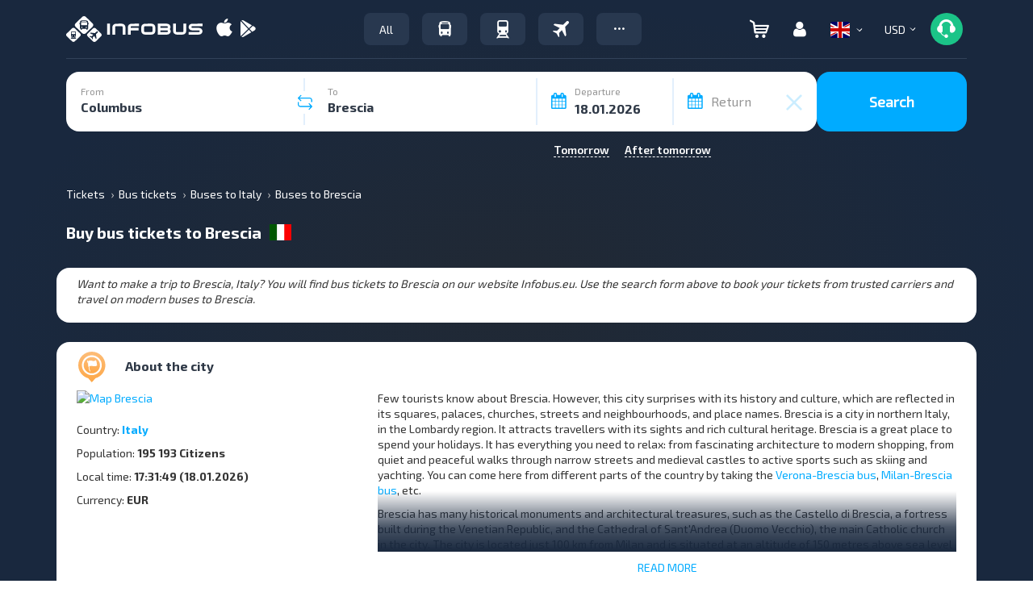

--- FILE ---
content_type: text/html; charset=UTF-8
request_url: https://infobus.eu/en/bus/italy/brescia
body_size: 80481
content:
<!DOCTYPE html>
<html lang="en">
<head itemscope itemtype="http://schema.org/WebSite">
<meta charset="utf-8">
<meta http-equiv="X-UA-Compatible" content="IE=edge">
<meta name="viewport" content="width=device-width, initial-scale=1.0">
<title>Buy bus tickets to Brescia | INFOBUS</title>
<script type='application/ld+json'>
[{"@context":"https:\/\/schema.org","@type":"MobileApplication","@id":"https:\/\/play.google.com\/store\/apps\/details?id=eu.infobus.app","name":"Infobus","operatingSystem":"ANDROID","applicationCategory":"TravelApplication","url":"https:\/\/play.google.com\/store\/apps\/details?id=eu.infobus.app","installUrl":"https:\/\/play.google.com\/store\/apps\/details?id=eu.infobus.app","aggregateRating":{"@type":"AggregateRating","ratingValue":"4.3","ratingCount":"8500","bestRating":"5","worstRating":"1"},"offers":{"@type":"Offer","price":"0.00","priceCurrency":"USD"}},{"@context":"https:\/\/schema.org","@type":"MobileApplication","@id":"https:\/\/apps.apple.com\/us\/app\/infobus-bus-train-flight\/id1287396615","name":"Infobus","operatingSystem":"iOS","applicationCategory":"TravelApplication","url":"https:\/\/apps.apple.com\/us\/app\/infobus-bus-train-flight\/id1287396615","installUrl":"https:\/\/apps.apple.com\/us\/app\/infobus-bus-train-flight\/id1287396615","aggregateRating":{"@type":"AggregateRating","ratingValue":"4.6","ratingCount":"4300","bestRating":"5","worstRating":"1"},"offers":{"@type":"Offer","price":"0.00","priceCurrency":"USD"}},{"@context":"https:\/\/schema.org","@type":"MobileApplication","@id":"https:\/\/appgallery.huawei.com\/app\/C111222761","name":"Infobus","operatingSystem":"ANDROID","applicationCategory":"TravelApplication","url":"https:\/\/appgallery.huawei.com\/app\/C111222761","installUrl":"https:\/\/appgallery.huawei.com\/app\/C111222761","aggregateRating":{"@type":"AggregateRating","ratingValue":"4.2","ratingCount":"1200","bestRating":"5","worstRating":"1"},"offers":{"@type":"Offer","price":"0.00","priceCurrency":"USD"}},{"@context":"http:\/\/schema.org","@graph":{"@type":"TravelAgency","@id":"https:\/\/infobus.eu\/#organization","name":"Infobus","url":"https:\/\/infobus.eu","logo":{"@type":"ImageObject","url":"https:\/\/infobus.eu\/img\/infobus_7\/logo.svg"},"email":"info@infobus.eu","contactPoint":[{"@type":"ContactPoint","telephone":"+420224247016","contactType":"customer support","areaServed":"CZ","availableLanguage":["cs","en","ru","uk"]},{"@type":"ContactPoint","telephone":"0800603214","contactType":"customer support","areaServed":"UA","availableLanguage":["uk","ru"]},{"@type":"ContactPoint","telephone":"+380442288022","contactType":"customer support","areaServed":"UA","availableLanguage":["uk","ru"]},{"@type":"ContactPoint","telephone":"+380322320300","contactType":"customer support","areaServed":"UA","availableLanguage":["uk","ru"]},{"@type":"ContactPoint","telephone":"+380322295044","contactType":"customer support","areaServed":"UA","availableLanguage":["uk","ru"]},{"@type":"ContactPoint","telephone":"+421233046951","contactType":"customer support","areaServed":"SK","availableLanguage":["sk","en","ru"]},{"@type":"ContactPoint","telephone":"+493021782205","contactType":"customer support","areaServed":"DE","availableLanguage":["de","en","ru"]},{"@type":"ContactPoint","telephone":"+48222081932","contactType":"customer support","areaServed":"PL","availableLanguage":["pl","en","ru"]},{"@type":"ContactPoint","telephone":"+37322893038","contactType":"customer support","areaServed":"MD","availableLanguage":["ro","ru"]},{"@type":"ContactPoint","telephone":"+40312295799","contactType":"customer support","areaServed":"RO","availableLanguage":["ro","en","ru"]},{"@type":"ContactPoint","telephone":"+33184885489","contactType":"customer support","areaServed":"FR","availableLanguage":["fr","en","ru"]},{"@type":"ContactPoint","telephone":"+302311768218","contactType":"customer support","areaServed":"GR","availableLanguage":["el","en","ru"]}],"address":{"@type":"PostalAddress","streetAddress":"Liubinska, 6B","addressLocality":"Lviv","addressRegion":"UA","postalCode":"79040","addressCountry":"UA"}},"sameAs":["https:\/\/www.facebook.com\/INFOBUS.EU","https:\/\/www.instagram.com\/infobus_eu"]}]
</script>
<script type='application/ld+json'>
{"@context":"https:\/\/schema.org","@type":"Organization","name":"Infobus","url":"https:\/\/infobus.eu","aggregateRating":{"@type":"AggregateRating","ratingValue":4.14,"reviewCount":"14332","bestRating":"5","worstRating":"1"}}
</script>
<meta name="description" content="Buy bus tickets to Brescia ⏩ Price comparison ✔️ Passenger reviews ✔️ Wide selection of flights ✔️ Free booking">
	<meta name="apple-itunes-app" content="app-id=1287396615">
		<meta name="google-play-app" content="app-id=eu.infobus.app">
		<meta property="og:type" content="website">
<meta property="og:title" content="Buy bus tickets to Brescia">
<meta property="og:description" content="Buy bus tickets to Brescia ⏩ Price comparison ✔️ Passenger reviews ✔️ Wide selection of flights ✔️ Free booking">
<meta property="og:url" content="https://infobus.eu/en/bus/italy/brescia">

<!--Favicon-->
<link rel="icon" type="image/png" sizes="16x16" href="/img/infobus_7/favicon/Favicon_16_INFOBUS.png">
<link rel="icon" type="image/png" sizes="32x32" href="/img/infobus_7/favicon/Favicon_32_INFOBUS.png">
<link rel="apple-touch-icon" sizes="57x57" href="/img/infobus_7/favicon/Favicon_57_INFOBUS.png">
<link rel="apple-touch-icon" sizes="64x64" href="/img/infobus_7/favicon/Favicon_64_INFOBUS.png">
<link rel="apple-touch-icon" sizes="72x72" href="/img/infobus_7/favicon/Favicon_72_INFOBUS.png">
<link rel="apple-touch-icon" sizes="76x76" href="/img/infobus_7/favicon/Favicon_76_INFOBUS.png">
<link rel="apple-touch-icon" sizes="114x114" href="/img/infobus_7/favicon/Favicon_114_INFOBUS.png">
<link rel="apple-touch-icon" sizes="120x120" href="/img/infobus_7/favicon/Favicon_120_INFOBUS.png">
<link rel="apple-touch-icon" sizes="128x128" href="/img/infobus_7/favicon/Favicon_128_INFOBUS.png">
<link rel="apple-touch-icon" sizes="144x144" href="/img/infobus_7/favicon/Favicon_144_INFOBUS.png">
<link rel="apple-touch-icon" sizes="152x152" href="/img/infobus_7/favicon/Favicon_16_INFOBUS.png">
<meta name="msapplication-TileColor" content="#ffffff">
<meta name="msapplication-TileImage" content="/img/infobus_7/favicon/Favicon_144_INFOBUS.png">
<!--Favicon end-->
		<meta property="og:image" content="https://infobus.eu/img/infobus_7/bg_all_default.png">
		<meta itemprop="name" content="INFOBUS">
		<link rel="manifest" href="/bs/templates/infobus_7/js/push/manifest.json">
				<link rel="canonical" href="https://infobus.eu/en/bus/italy/brescia" />
<link rel="alternate" hreflang="en" href="https://infobus.eu/en/bus/italy/brescia" />
<link rel="alternate" hreflang="ru" href="https://infobus.eu/ru/bus/italy/brescia" />
<link rel="alternate" hreflang="uk" href="https://infobus.eu/ua/bus/italy/brescia" />
<link rel="alternate" hreflang="pl" href="https://infobus.eu/pl/bus/italy/brescia" />
<link rel="alternate" hreflang="cs" href="https://infobus.eu/cz/bus/italy/brescia" />
<link rel="alternate" hreflang="be" href="https://infobus.eu/by/bus/italy/brescia" />
<link rel="alternate" hreflang="zh" href="https://infobus.eu/cn/bus/italy/brescia" />
<link rel="alternate" hreflang="lt" href="https://infobus.eu/lt/bus/italy/brescia" />
<link rel="alternate" hreflang="de" href="https://infobus.eu/de/bus/italy/brescia" />
<link rel="alternate" hreflang="hu" href="https://infobus.eu/hu/bus/italy/brescia" />
<link rel="alternate" hreflang="fr" href="https://infobus.eu/fr/bus/italy/brescia" />
<link rel="alternate" hreflang="it" href="https://infobus.eu/it/bus/italy/brescia" />
<link rel="alternate" hreflang="bg" href="https://infobus.eu/bg/bus/italy/brescia" />
<link rel="alternate" hreflang="es" href="https://infobus.eu/es/bus/italy/brescia" />
<link rel="alternate" hreflang="ro" href="https://infobus.eu/ro/bus/italy/brescia" />
<link rel="alternate" hreflang="sv" href="https://infobus.eu/se/bus/italy/brescia" />
<link rel="alternate" hreflang="el" href="https://infobus.eu/gr/bus/italy/brescia" />
<link rel="alternate" hreflang="ee" href="https://infobus.eu/ee/bus/italy/brescia" />
<link rel="alternate" hreflang="ka" href="https://infobus.eu/ge/bus/italy/brescia" />
<link rel="alternate" hreflang="pt-br" href="https://infobus.eu/br/bus/italy/brescia" />
<link rel="alternate" hreflang="da" href="https://infobus.eu/dk/bus/italy/brescia" />
<link rel="alternate" hreflang="fi" href="https://infobus.eu/fi/bus/italy/brescia" />
<link rel="alternate" hreflang="id" href="https://infobus.eu/id/bus/italy/brescia" />
<link rel="alternate" hreflang="ja" href="https://infobus.eu/jp/bus/italy/brescia" />
<link rel="alternate" hreflang="kr" href="https://infobus.eu/kr/bus/italy/brescia" />
<link rel="alternate" hreflang="lv" href="https://infobus.eu/lv/bus/italy/brescia" />
<link rel="alternate" hreflang="nl" href="https://infobus.eu/nl/bus/italy/brescia" />
<link rel="alternate" hreflang="no" href="https://infobus.eu/no/bus/italy/brescia" />
<link rel="alternate" hreflang="pt" href="https://infobus.eu/pt/bus/italy/brescia" />
<link rel="alternate" hreflang="si" href="https://infobus.eu/si/bus/italy/brescia" />
<link rel="alternate" hreflang="sk" href="https://infobus.eu/sk/bus/italy/brescia" />
<link rel="alternate" hreflang="tr" href="https://infobus.eu/tr/bus/italy/brescia" />
<link rel="alternate" hreflang="md" href="https://infobus.eu/md/bus/italy/brescia" />
<link rel="alternate" hreflang="x-default" href="https://infobus.eu/ua/bus/italy/brescia" />


<script> 
window.dataLayer = window.dataLayer || []; 
function gtag(){dataLayer.push(arguments);}
</script>


<!-- Google Tag Manager -->
<script>!function(){"use strict";function l(e){for(var t=e,r=0,n=document.cookie.split(";");r<n.length;r++){var o=n[r].split("=");if(o[0].trim()===t)return o[1]}}function s(e){return localStorage.getItem(e)}function u(e){return window[e]}function A(e,t){e=document.querySelector(e);return t?null==e?void 0:e.getAttribute(t):null==e?void 0:e.textContent}var e=window,t=document,r="script",n="dataLayer",o="https://sgtm.infobus.eu",a="",i="1pmoouyzku",c="1j=HA9HPiEiQjpBXk8xLSNJG0hZVEhTCwFQHAUcFhcaHEMQHg%3D%3D",g="stapeUserId",v="",E="",d=!1;try{var d=!!g&&(m=navigator.userAgent,!!(m=new RegExp("Version/([0-9._]+)(.*Mobile)?.*Safari.*").exec(m)))&&16.4<=parseFloat(m[1]),f="stapeUserId"===g,I=d&&!f?function(e,t,r){void 0===t&&(t="");var n={cookie:l,localStorage:s,jsVariable:u,cssSelector:A},t=Array.isArray(t)?t:[t];if(e&&n[e])for(var o=n[e],a=0,i=t;a<i.length;a++){var c=i[a],c=r?o(c,r):o(c);if(c)return c}else console.warn("invalid uid source",e)}(g,v,E):void 0;d=d&&(!!I||f)}catch(e){console.error(e)}var m=e,g=(m[n]=m[n]||[],m[n].push({"gtm.start":(new Date).getTime(),event:"gtm.js"}),t.getElementsByTagName(r)[0]),v=I?"&bi="+encodeURIComponent(I):"",E=t.createElement(r),f=(d&&(i=8<i.length?i.replace(/([a-z]{8}$)/,"kp$1"):"kp"+i),!d&&a?a:o);E.async=!0,E.src=f+"/"+i+".js?"+c+v,null!=(e=g.parentNode)&&e.insertBefore(E,g)}();</script>
<!-- End Google Tag Manager -->


    <script type="module" src="/js/firebase-export.js"></script>

<!-- Стили -->

<link rel="preload" href="/fonts/Exo20-Regular.woff2" as="font"  crossorigin="anonymous" />
<link rel="preload" href="/fonts/Exo20-Bold.woff2" as="font"  crossorigin="anonymous" />
<link rel="preload" href="/fonts/flaticon.woff2" as="font"  crossorigin="anonymous" />
<link rel="preload" href="/fonts/glyphicons-halflings-regular.woff" as="font"  crossorigin="anonymous" />

<style id="Fontface">
	@font-face { 
		font-family: 'Exo 2.0';  
		font-weight: 400;  
		font-style: normal;  
		font-display: swap;  
		unicode-range: 'U+000-5FF';
		src: local('Exo20-Regular'),url('/fonts/Exo20-Regular.woff2') format('woff2');
	}
	@font-face { 
		font-family: 'Exo20-Bold';  
		font-weight: 400;  
		font-style: normal;  
		font-display: swap;  
		unicode-range: 'U+000-5FF';
		src: local('Exo20-Bold'),url('/fonts/Exo20-Bold.woff2') format('woff2');
	}
	@font-face {
		font-family: 'Exo20-Medium';
		font-weight: 400;
		font-style: normal;
		font-display: swap;
		unicode-range: 'U+000-5FF';
		src: local('Exo20-SemiBold'),url('/fonts/Exo20-SemiBold.woff2') format('woff2');
	}
	@font-face {
		font-family: 'Exo20-Light';
		font-weight: 400;
		font-style: normal;
		font-display: swap;
		unicode-range: 'U+000-5FF';
		src: local('Exo20-SemiBold'),url('/fonts/Exo20-Light.woff2') format('woff2');
	}
	@font-face {
		font-family: 'Flaticon';  
		font-weight: 400;  
		font-style: normal;  
		font-display: swap;  
		src: local('Flaticon'), url('/fonts/flaticon.eot') format('eot'), url('/fonts/flaticon.woff2') format('woff2'),url('/fonts/flaticon.ttf') format('ttf')
		,url('/fonts/flaticon.svg') format('svg');
	}
	
	@font-face { 
		font-family: slick;  
		font-weight: 400;  
		font-style: normal;  
		font-display: swap;  
		src: local('slick'), url('/fonts/slick.eot') format('eot'), url('/fonts/slick.woff2') format('woff2'),url('/fonts/slick.ttf') format('ttf')
		,url('/fonts/slick.svg') format('svg');
	}
	
	@font-face { 
		font-family: 'Glyphicons Halflings';  
		font-weight: 400;  
		font-style: normal;  
		font-display: swap;  
		src:local('Glyphicons Halflings'), url(/fonts/glyphicons-halflings-regular.eot);
		src:local('Glyphicons Halflings'), url(/fonts/glyphicons-halflings-regular.eot?#iefix) format('embedded-opentype'),
		url(/fonts/glyphicons-halflings-regular.woff2) format('woff2'),url(/fonts/glyphicons-halflings-regular.woff) format('woff'),
		url(/fonts/glyphicons-halflings-regular.ttf) format('truetype'),
		url(/fonts/glyphicons-halflings-regular.svg#glyphicons_halflingsregular) format('svg'); 
	}
	
	@font-face {
		  font-family: 'infobus';
		  src:  url('/fonts/infobus/infobus.eot?m4zyok');
		  src:  url('/fonts/infobus/infobus.eot?m4zyok#iefix') format('embedded-opentype'),
			url('/fonts/infobus/infobus.ttf?m4zyok') format('truetype'),
			url('/fonts/infobus/infobus.woff2?m4zyok') format('woff2'),
			url('/fonts/infobus/infobus.svg?m4zyok#infobus') format('svg');
		  font-weight: normal;
		  font-style: normal;
		  font-display: block;
		}


		
</style>

<link type="text/css" rel="stylesheet" href="/assets/1768546168ee85c21e70e6e55974db5d96081a3741.css.gz" >
<style>/*!
 * Bootstrap Grid v5.3.3 (https://getbootstrap.com/)
 * Copyright 2011-2024 The Bootstrap Authors
 * Licensed under MIT (https://github.com/twbs/bootstrap/blob/main/LICENSE)
 */
.container,.container-fluid,.container-xxl,.container-xl,.container-lg,.container-md,.container-sm{--bs-gutter-x:1.5rem;--bs-gutter-y:0;width:100%;padding-right:calc(var(--bs-gutter-x) * 0.5);padding-left:calc(var(--bs-gutter-x) * 0.5);margin-right:auto;margin-left:auto}@media (min-width:576px){.container-sm,.container{max-width:540px}}@media (min-width:768px){.container-md,.container-sm,.container{max-width:720px}}@media (min-width:992px){.container-lg,.container-md,.container-sm,.container{max-width:960px}}@media (min-width:1200px){.container-xl,.container-lg,.container-md,.container-sm,.container{max-width:1140px}}@media (min-width:1400px){.container-xxl,.container-xl,.container-lg,.container-md,.container-sm,.container{max-width:1320px}}:root{--bs-breakpoint-xs:0;--bs-breakpoint-sm:576px;--bs-breakpoint-md:768px;--bs-breakpoint-lg:992px;--bs-breakpoint-xl:1200px;--bs-breakpoint-xxl:1400px}body.main.air:not(.accountPage,.showSearch,.modal-show,.modal-open) .row,body.main.train:not(.accountPage,.showSearch,.modal-show,.modal-open) .row,body.main_page:not(.accountPage,.showSearch,.modal-show,.modal-open) .row{--bs-gutter-x:1.5rem;--bs-gutter-y:0;display:flex;flex-wrap:wrap;margin-top:calc(-1 * var(--bs-gutter-y));margin-right:calc(-0.5 * var(--bs-gutter-x));margin-left:calc(-0.5 * var(--bs-gutter-x))}body.main.air:not(.accountPage,.showSearch,.modal-show,.modal-open) .row>*,body.main.train:not(.accountPage,.showSearch,.modal-show,.modal-open) .row>*,body.main_page:not(.accountPage,.showSearch,.modal-show,.modal-open) .row>*{box-sizing:border-box;flex-shrink:0;width:100%;max-width:100%;padding-right:calc(var(--bs-gutter-x) * 0.5);padding-left:calc(var(--bs-gutter-x) * 0.5);margin-top:var(--bs-gutter-y)}#default-layout .container>.row,.search-result .control-panel .container>.row{margin:0}.col{flex:1 0 0%}.row-cols-auto>*{flex:0 0 auto;width:auto}.row-cols-1>*{flex:0 0 auto;width:100%}.row-cols-2>*{flex:0 0 auto;width:50%}.row-cols-3>*{flex:0 0 auto;width:33.33333333%}.row-cols-4>*{flex:0 0 auto;width:25%}.row-cols-5>*{flex:0 0 auto;width:20%}.row-cols-6>*{flex:0 0 auto;width:16.66666667%}.col-auto{flex:0 0 auto;width:auto}.col-1{flex:0 0 auto;width:8.33333333%}.col-2{flex:0 0 auto;width:16.66666667%}.col-3{flex:0 0 auto;width:25%}.col-4{flex:0 0 auto;width:33.33333333%}.col-5{flex:0 0 auto;width:41.66666667%}.col-6{flex:0 0 auto;width:50%}.col-7{flex:0 0 auto;width:58.33333333%}.col-8{flex:0 0 auto;width:66.66666667%}.col-9{flex:0 0 auto;width:75%}.col-10{flex:0 0 auto;width:83.33333333%}.col-11{flex:0 0 auto;width:91.66666667%}.col-12{flex:0 0 auto;width:100%}.offset-1{margin-left:8.33333333%}.offset-2{margin-left:16.66666667%}.offset-3{margin-left:25%}.offset-4{margin-left:33.33333333%}.offset-5{margin-left:41.66666667%}.offset-6{margin-left:50%}.offset-7{margin-left:58.33333333%}.offset-8{margin-left:66.66666667%}.offset-9{margin-left:75%}.offset-10{margin-left:83.33333333%}.offset-11{margin-left:91.66666667%}.g-0,.gx-0{--bs-gutter-x:0}.g-0,.gy-0{--bs-gutter-y:0}.g-1,.gx-1{--bs-gutter-x:0.25rem}.g-1,.gy-1{--bs-gutter-y:0.25rem}.g-2,.gx-2{--bs-gutter-x:0.5rem}.g-2,.gy-2{--bs-gutter-y:0.5rem}.g-3,.gx-3{--bs-gutter-x:1rem}.g-3,.gy-3{--bs-gutter-y:1rem}.g-4,.gx-4{--bs-gutter-x:1.5rem}.g-4,.gy-4{--bs-gutter-y:1.5rem}.g-5,.gx-5{--bs-gutter-x:3rem}.g-5,.gy-5{--bs-gutter-y:3rem}@media (min-width:576px){.col-sm{flex:1 0 0%}.row-cols-sm-auto>*{flex:0 0 auto;width:auto}.row-cols-sm-1>*{flex:0 0 auto;width:100%}.row-cols-sm-2>*{flex:0 0 auto;width:50%}.row-cols-sm-3>*{flex:0 0 auto;width:33.33333333%}.row-cols-sm-4>*{flex:0 0 auto;width:25%}.row-cols-sm-5>*{flex:0 0 auto;width:20%}.row-cols-sm-6>*{flex:0 0 auto;width:16.66666667%}.col-sm-auto{flex:0 0 auto;width:auto}.col-sm-1{flex:0 0 auto;width:8.33333333%}.col-sm-2{flex:0 0 auto;width:16.66666667%}.col-sm-3{flex:0 0 auto;width:25%}.col-sm-4{flex:0 0 auto;width:33.33333333%}.col-sm-5{flex:0 0 auto;width:41.66666667%}.col-sm-6{flex:0 0 auto;width:50%}.col-sm-7{flex:0 0 auto;width:58.33333333%}.col-sm-8{flex:0 0 auto;width:66.66666667%}.col-sm-9{flex:0 0 auto;width:75%}.col-sm-10{flex:0 0 auto;width:83.33333333%}.col-sm-11{flex:0 0 auto;width:91.66666667%}.col-sm-12{flex:0 0 auto;width:100%}.offset-sm-0{margin-left:0}.offset-sm-1{margin-left:8.33333333%}.offset-sm-2{margin-left:16.66666667%}.offset-sm-3{margin-left:25%}.offset-sm-4{margin-left:33.33333333%}.offset-sm-5{margin-left:41.66666667%}.offset-sm-6{margin-left:50%}.offset-sm-7{margin-left:58.33333333%}.offset-sm-8{margin-left:66.66666667%}.offset-sm-9{margin-left:75%}.offset-sm-10{margin-left:83.33333333%}.offset-sm-11{margin-left:91.66666667%}.g-sm-0,.gx-sm-0{--bs-gutter-x:0}.g-sm-0,.gy-sm-0{--bs-gutter-y:0}.g-sm-1,.gx-sm-1{--bs-gutter-x:0.25rem}.g-sm-1,.gy-sm-1{--bs-gutter-y:0.25rem}.g-sm-2,.gx-sm-2{--bs-gutter-x:0.5rem}.g-sm-2,.gy-sm-2{--bs-gutter-y:0.5rem}.g-sm-3,.gx-sm-3{--bs-gutter-x:1rem}.g-sm-3,.gy-sm-3{--bs-gutter-y:1rem}.g-sm-4,.gx-sm-4{--bs-gutter-x:1.5rem}.g-sm-4,.gy-sm-4{--bs-gutter-y:1.5rem}.g-sm-5,.gx-sm-5{--bs-gutter-x:3rem}.g-sm-5,.gy-sm-5{--bs-gutter-y:3rem}}@media (min-width:768px){.col-md{flex:1 0 0%}.row-cols-md-auto>*{flex:0 0 auto;width:auto}.row-cols-md-1>*{flex:0 0 auto;width:100%}.row-cols-md-2>*{flex:0 0 auto;width:50%}.row-cols-md-3>*{flex:0 0 auto;width:33.33333333%}.row-cols-md-4>*{flex:0 0 auto;width:25%}.row-cols-md-5>*{flex:0 0 auto;width:20%}.row-cols-md-6>*{flex:0 0 auto;width:16.66666667%}.col-md-auto{flex:0 0 auto;width:auto}.col-md-1{flex:0 0 auto;width:8.33333333%}.col-md-2{flex:0 0 auto;width:16.66666667%}.col-md-3{flex:0 0 auto;width:25%}.col-md-4{flex:0 0 auto;width:33.33333333%}.col-md-5{flex:0 0 auto;width:41.66666667%}.col-md-6{flex:0 0 auto;width:50%}.col-md-7{flex:0 0 auto;width:58.33333333%}.col-md-8{flex:0 0 auto;width:66.66666667%}.col-md-9{flex:0 0 auto;width:75%}.col-md-10{flex:0 0 auto;width:83.33333333%}.col-md-11{flex:0 0 auto;width:91.66666667%}.col-md-12{flex:0 0 auto;width:100%}.offset-md-0{margin-left:0}.offset-md-1{margin-left:8.33333333%}.offset-md-2{margin-left:16.66666667%}.offset-md-3{margin-left:25%}.offset-md-4{margin-left:33.33333333%}.offset-md-5{margin-left:41.66666667%}.offset-md-6{margin-left:50%}.offset-md-7{margin-left:58.33333333%}.offset-md-8{margin-left:66.66666667%}.offset-md-9{margin-left:75%}.offset-md-10{margin-left:83.33333333%}.offset-md-11{margin-left:91.66666667%}.g-md-0,.gx-md-0{--bs-gutter-x:0}.g-md-0,.gy-md-0{--bs-gutter-y:0}.g-md-1,.gx-md-1{--bs-gutter-x:0.25rem}.g-md-1,.gy-md-1{--bs-gutter-y:0.25rem}.g-md-2,.gx-md-2{--bs-gutter-x:0.5rem}.g-md-2,.gy-md-2{--bs-gutter-y:0.5rem}.g-md-3,.gx-md-3{--bs-gutter-x:1rem}.g-md-3,.gy-md-3{--bs-gutter-y:1rem}.g-md-4,.gx-md-4{--bs-gutter-x:1.5rem}.g-md-4,.gy-md-4{--bs-gutter-y:1.5rem}.g-md-5,.gx-md-5{--bs-gutter-x:3rem}.g-md-5,.gy-md-5{--bs-gutter-y:3rem}}@media (min-width:992px){.col-lg{flex:1 0 0%}.row-cols-lg-auto>*{flex:0 0 auto;width:auto}.row-cols-lg-1>*{flex:0 0 auto;width:100%}.row-cols-lg-2>*{flex:0 0 auto;width:50%}.row-cols-lg-3>*{flex:0 0 auto;width:33.33333333%}.row-cols-lg-4>*{flex:0 0 auto;width:25%}.row-cols-lg-5>*{flex:0 0 auto;width:20%}.row-cols-lg-6>*{flex:0 0 auto;width:16.66666667%}.col-lg-auto{flex:0 0 auto;width:auto}.col-lg-1{flex:0 0 auto;width:8.33333333%}.col-lg-2{flex:0 0 auto;width:16.66666667%}.col-lg-3{flex:0 0 auto;width:25%}.col-lg-4{flex:0 0 auto;width:33.33333333%}.col-lg-5{flex:0 0 auto;width:41.66666667%}.col-lg-6{flex:0 0 auto;width:50%}.col-lg-7{flex:0 0 auto;width:58.33333333%}.col-lg-8{flex:0 0 auto;width:66.66666667%}.col-lg-9{flex:0 0 auto;width:75%}.col-lg-10{flex:0 0 auto;width:83.33333333%}.col-lg-11{flex:0 0 auto;width:91.66666667%}.col-lg-12{flex:0 0 auto;width:100%}.offset-lg-0{margin-left:0}.offset-lg-1{margin-left:8.33333333%}.offset-lg-2{margin-left:16.66666667%}.offset-lg-3{margin-left:25%}.offset-lg-4{margin-left:33.33333333%}.offset-lg-5{margin-left:41.66666667%}.offset-lg-6{margin-left:50%}.offset-lg-7{margin-left:58.33333333%}.offset-lg-8{margin-left:66.66666667%}.offset-lg-9{margin-left:75%}.offset-lg-10{margin-left:83.33333333%}.offset-lg-11{margin-left:91.66666667%}.g-lg-0,.gx-lg-0{--bs-gutter-x:0}.g-lg-0,.gy-lg-0{--bs-gutter-y:0}.g-lg-1,.gx-lg-1{--bs-gutter-x:0.25rem}.g-lg-1,.gy-lg-1{--bs-gutter-y:0.25rem}.g-lg-2,.gx-lg-2{--bs-gutter-x:0.5rem}.g-lg-2,.gy-lg-2{--bs-gutter-y:0.5rem}.g-lg-3,.gx-lg-3{--bs-gutter-x:1rem}.g-lg-3,.gy-lg-3{--bs-gutter-y:1rem}.g-lg-4,.gx-lg-4{--bs-gutter-x:1.5rem}.g-lg-4,.gy-lg-4{--bs-gutter-y:1.5rem}.g-lg-5,.gx-lg-5{--bs-gutter-x:3rem}.g-lg-5,.gy-lg-5{--bs-gutter-y:3rem}}@media (min-width:1200px){.col-xl{flex:1 0 0%}.row-cols-xl-auto>*{flex:0 0 auto;width:auto}.row-cols-xl-1>*{flex:0 0 auto;width:100%}.row-cols-xl-2>*{flex:0 0 auto;width:50%}.row-cols-xl-3>*{flex:0 0 auto;width:33.33333333%}.row-cols-xl-4>*{flex:0 0 auto;width:25%}.row-cols-xl-5>*{flex:0 0 auto;width:20%}.row-cols-xl-6>*{flex:0 0 auto;width:16.66666667%}.col-xl-auto{flex:0 0 auto;width:auto}.col-xl-1{flex:0 0 auto;width:8.33333333%}.col-xl-2{flex:0 0 auto;width:16.66666667%}.col-xl-3{flex:0 0 auto;width:25%}.col-xl-4{flex:0 0 auto;width:33.33333333%}.col-xl-5{flex:0 0 auto;width:41.66666667%}.col-xl-6{flex:0 0 auto;width:50%}.col-xl-7{flex:0 0 auto;width:58.33333333%}.col-xl-8{flex:0 0 auto;width:66.66666667%}.col-xl-9{flex:0 0 auto;width:75%}.col-xl-10{flex:0 0 auto;width:83.33333333%}.col-xl-11{flex:0 0 auto;width:91.66666667%}.col-xl-12{flex:0 0 auto;width:100%}.offset-xl-0{margin-left:0}.offset-xl-1{margin-left:8.33333333%}.offset-xl-2{margin-left:16.66666667%}.offset-xl-3{margin-left:25%}.offset-xl-4{margin-left:33.33333333%}.offset-xl-5{margin-left:41.66666667%}.offset-xl-6{margin-left:50%}.offset-xl-7{margin-left:58.33333333%}.offset-xl-8{margin-left:66.66666667%}.offset-xl-9{margin-left:75%}.offset-xl-10{margin-left:83.33333333%}.offset-xl-11{margin-left:91.66666667%}.g-xl-0,.gx-xl-0{--bs-gutter-x:0}.g-xl-0,.gy-xl-0{--bs-gutter-y:0}.g-xl-1,.gx-xl-1{--bs-gutter-x:0.25rem}.g-xl-1,.gy-xl-1{--bs-gutter-y:0.25rem}.g-xl-2,.gx-xl-2{--bs-gutter-x:0.5rem}.g-xl-2,.gy-xl-2{--bs-gutter-y:0.5rem}.g-xl-3,.gx-xl-3{--bs-gutter-x:1rem}.g-xl-3,.gy-xl-3{--bs-gutter-y:1rem}.g-xl-4,.gx-xl-4{--bs-gutter-x:1.5rem}.g-xl-4,.gy-xl-4{--bs-gutter-y:1.5rem}.g-xl-5,.gx-xl-5{--bs-gutter-x:3rem}.g-xl-5,.gy-xl-5{--bs-gutter-y:3rem}}@media (min-width:1400px){.col-xxl{flex:1 0 0%}.row-cols-xxl-auto>*{flex:0 0 auto;width:auto}.row-cols-xxl-1>*{flex:0 0 auto;width:100%}.row-cols-xxl-2>*{flex:0 0 auto;width:50%}.row-cols-xxl-3>*{flex:0 0 auto;width:33.33333333%}.row-cols-xxl-4>*{flex:0 0 auto;width:25%}.row-cols-xxl-5>*{flex:0 0 auto;width:20%}.row-cols-xxl-6>*{flex:0 0 auto;width:16.66666667%}.col-xxl-auto{flex:0 0 auto;width:auto}.col-xxl-1{flex:0 0 auto;width:8.33333333%}.col-xxl-2{flex:0 0 auto;width:16.66666667%}.col-xxl-3{flex:0 0 auto;width:25%}.col-xxl-4{flex:0 0 auto;width:33.33333333%}.col-xxl-5{flex:0 0 auto;width:41.66666667%}.col-xxl-6{flex:0 0 auto;width:50%}.col-xxl-7{flex:0 0 auto;width:58.33333333%}.col-xxl-8{flex:0 0 auto;width:66.66666667%}.col-xxl-9{flex:0 0 auto;width:75%}.col-xxl-10{flex:0 0 auto;width:83.33333333%}.col-xxl-11{flex:0 0 auto;width:91.66666667%}.col-xxl-12{flex:0 0 auto;width:100%}.offset-xxl-0{margin-left:0}.offset-xxl-1{margin-left:8.33333333%}.offset-xxl-2{margin-left:16.66666667%}.offset-xxl-3{margin-left:25%}.offset-xxl-4{margin-left:33.33333333%}.offset-xxl-5{margin-left:41.66666667%}.offset-xxl-6{margin-left:50%}.offset-xxl-7{margin-left:58.33333333%}.offset-xxl-8{margin-left:66.66666667%}.offset-xxl-9{margin-left:75%}.offset-xxl-10{margin-left:83.33333333%}.offset-xxl-11{margin-left:91.66666667%}.g-xxl-0,.gx-xxl-0{--bs-gutter-x:0}.g-xxl-0,.gy-xxl-0{--bs-gutter-y:0}.g-xxl-1,.gx-xxl-1{--bs-gutter-x:0.25rem}.g-xxl-1,.gy-xxl-1{--bs-gutter-y:0.25rem}.g-xxl-2,.gx-xxl-2{--bs-gutter-x:0.5rem}.g-xxl-2,.gy-xxl-2{--bs-gutter-y:0.5rem}.g-xxl-3,.gx-xxl-3{--bs-gutter-x:1rem}.g-xxl-3,.gy-xxl-3{--bs-gutter-y:1rem}.g-xxl-4,.gx-xxl-4{--bs-gutter-x:1.5rem}.g-xxl-4,.gy-xxl-4{--bs-gutter-y:1.5rem}.g-xxl-5,.gx-xxl-5{--bs-gutter-x:3rem}.g-xxl-5,.gy-xxl-5{--bs-gutter-y:3rem}}.d-inline{display:inline!important}.d-inline-block{display:inline-block!important}.d-block{display:block!important}.d-grid{display:grid!important}.d-inline-grid{display:inline-grid!important}.d-table{display:table!important}.d-table-row{display:table-row!important}.d-table-cell{display:table-cell!important}.d-flex{display:flex!important}.d-inline-flex{display:inline-flex!important}.d-none{display:none!important}.flex-fill{flex:1 1 auto!important}.flex-row{flex-direction:row!important}.flex-column{flex-direction:column!important}.flex-row-reverse{flex-direction:row-reverse!important}.flex-column-reverse{flex-direction:column-reverse!important}.flex-grow-0{flex-grow:0!important}.flex-grow-1{flex-grow:1!important}.flex-shrink-0{flex-shrink:0!important}.flex-shrink-1{flex-shrink:1!important}.flex-wrap{flex-wrap:wrap!important}.flex-nowrap{flex-wrap:nowrap!important}.flex-wrap-reverse{flex-wrap:wrap-reverse!important}.justify-content-start{justify-content:flex-start!important}.justify-content-end{justify-content:flex-end!important}.justify-content-center{justify-content:center!important}.justify-content-between{justify-content:space-between!important}.justify-content-around{justify-content:space-around!important}.justify-content-evenly{justify-content:space-evenly!important}.align-items-start{align-items:flex-start!important}.align-items-end{align-items:flex-end!important}.align-items-center{align-items:center!important}.align-items-baseline{align-items:baseline!important}.align-items-stretch{align-items:stretch!important}.align-content-start{align-content:flex-start!important}.align-content-end{align-content:flex-end!important}.align-content-center{align-content:center!important}.align-content-between{align-content:space-between!important}.align-content-around{align-content:space-around!important}.align-content-stretch{align-content:stretch!important}.align-self-auto{align-self:auto!important}.align-self-start{align-self:flex-start!important}.align-self-end{align-self:flex-end!important}.align-self-center{align-self:center!important}.align-self-baseline{align-self:baseline!important}.align-self-stretch{align-self:stretch!important}.order-first{order:-1!important}.order-0{order:0!important}.order-1{order:1!important}.order-2{order:2!important}.order-3{order:3!important}.order-4{order:4!important}.order-5{order:5!important}.order-last{order:6!important}.m-0{margin:0!important}.m-1{margin:0.25rem!important}.m-2{margin:0.5rem!important}.m-3{margin:1rem!important}.m-4{margin:1.5rem!important}.m-5{margin:3rem!important}.m-auto{margin:auto!important}.mx-0{margin-right:0!important;margin-left:0!important}.mx-1{margin-right:0.25rem!important;margin-left:0.25rem!important}.mx-2{margin-right:0.5rem!important;margin-left:0.5rem!important}.mx-3{margin-right:1rem!important;margin-left:1rem!important}.mx-4{margin-right:1.5rem!important;margin-left:1.5rem!important}.mx-5{margin-right:3rem!important;margin-left:3rem!important}.mx-auto{margin-right:auto!important;margin-left:auto!important}.my-0{margin-top:0!important;margin-bottom:0!important}.my-1{margin-top:0.25rem!important;margin-bottom:0.25rem!important}.my-2{margin-top:0.5rem!important;margin-bottom:0.5rem!important}.my-3{margin-top:1rem!important;margin-bottom:1rem!important}.my-4{margin-top:1.5rem!important;margin-bottom:1.5rem!important}.my-5{margin-top:3rem!important;margin-bottom:3rem!important}.my-auto{margin-top:auto!important;margin-bottom:auto!important}.mt-0{margin-top:0!important}.mt-1{margin-top:0.25rem!important}.mt-2{margin-top:0.5rem!important}.mt-3{margin-top:1rem!important}.mt-4{margin-top:1.5rem!important}.mt-5{margin-top:3rem!important}.mt-auto{margin-top:auto!important}.me-0{margin-right:0!important}.me-1{margin-right:0.25rem!important}.me-2{margin-right:0.5rem!important}.me-3{margin-right:1rem!important}.me-4{margin-right:1.5rem!important}.me-5{margin-right:3rem!important}.me-auto{margin-right:auto!important}.mb-0{margin-bottom:0!important}.mb-1{margin-bottom:0.25rem!important}.mb-2{margin-bottom:0.5rem!important}.mb-3{margin-bottom:1rem!important}.mb-4{margin-bottom:1.5rem!important}.mb-5{margin-bottom:3rem!important}.mb-auto{margin-bottom:auto!important}.ms-0{margin-left:0!important}.ms-1{margin-left:0.25rem!important}.ms-2{margin-left:0.5rem!important}.ms-3{margin-left:1rem!important}.ms-4{margin-left:1.5rem!important}.ms-5{margin-left:3rem!important}.ms-auto{margin-left:auto!important}.p-0{padding:0!important}.p-1{padding:0.25rem!important}.p-2{padding:0.5rem!important}.p-3{padding:1rem!important}.p-4{padding:1.5rem!important}.p-5{padding:3rem!important}.px-0{padding-right:0!important;padding-left:0!important}.px-1{padding-right:0.25rem!important;padding-left:0.25rem!important}.px-2{padding-right:0.5rem!important;padding-left:0.5rem!important}.px-3{padding-right:1rem!important;padding-left:1rem!important}.px-4{padding-right:1.5rem!important;padding-left:1.5rem!important}.px-5{padding-right:3rem!important;padding-left:3rem!important}.py-0{padding-top:0!important;padding-bottom:0!important}.py-1{padding-top:0.25rem!important;padding-bottom:0.25rem!important}.py-2{padding-top:0.5rem!important;padding-bottom:0.5rem!important}.py-3{padding-top:1rem!important;padding-bottom:1rem!important}.py-4{padding-top:1.5rem!important;padding-bottom:1.5rem!important}.py-5{padding-top:3rem!important;padding-bottom:3rem!important}.pt-0{padding-top:0!important}.pt-1{padding-top:0.25rem!important}.pt-2{padding-top:0.5rem!important}.pt-3{padding-top:1rem!important}.pt-4{padding-top:1.5rem!important}.pt-5{padding-top:3rem!important}.pe-0{padding-right:0!important}.pe-1{padding-right:0.25rem!important}.pe-2{padding-right:0.5rem!important}.pe-3{padding-right:1rem!important}.pe-4{padding-right:1.5rem!important}.pe-5{padding-right:3rem!important}.pb-0{padding-bottom:0!important}.pb-1{padding-bottom:0.25rem!important}.pb-2{padding-bottom:0.5rem!important}.pb-3{padding-bottom:1rem!important}.pb-4{padding-bottom:1.5rem!important}.pb-5{padding-bottom:3rem!important}.ps-0{padding-left:0!important}.ps-1{padding-left:0.25rem!important}.ps-2{padding-left:0.5rem!important}.ps-3{padding-left:1rem!important}.ps-4{padding-left:1.5rem!important}.ps-5{padding-left:3rem!important}@media (min-width:576px){.d-sm-inline{display:inline!important}.d-sm-inline-block{display:inline-block!important}.d-sm-block{display:block!important}.d-sm-grid{display:grid!important}.d-sm-inline-grid{display:inline-grid!important}.d-sm-table{display:table!important}.d-sm-table-row{display:table-row!important}.d-sm-table-cell{display:table-cell!important}.d-sm-flex{display:flex!important}.d-sm-inline-flex{display:inline-flex!important}.d-sm-none{display:none!important}.flex-sm-fill{flex:1 1 auto!important}.flex-sm-row{flex-direction:row!important}.flex-sm-column{flex-direction:column!important}.flex-sm-row-reverse{flex-direction:row-reverse!important}.flex-sm-column-reverse{flex-direction:column-reverse!important}.flex-sm-grow-0{flex-grow:0!important}.flex-sm-grow-1{flex-grow:1!important}.flex-sm-shrink-0{flex-shrink:0!important}.flex-sm-shrink-1{flex-shrink:1!important}.flex-sm-wrap{flex-wrap:wrap!important}.flex-sm-nowrap{flex-wrap:nowrap!important}.flex-sm-wrap-reverse{flex-wrap:wrap-reverse!important}.justify-content-sm-start{justify-content:flex-start!important}.justify-content-sm-end{justify-content:flex-end!important}.justify-content-sm-center{justify-content:center!important}.justify-content-sm-between{justify-content:space-between!important}.justify-content-sm-around{justify-content:space-around!important}.justify-content-sm-evenly{justify-content:space-evenly!important}.align-items-sm-start{align-items:flex-start!important}.align-items-sm-end{align-items:flex-end!important}.align-items-sm-center{align-items:center!important}.align-items-sm-baseline{align-items:baseline!important}.align-items-sm-stretch{align-items:stretch!important}.align-content-sm-start{align-content:flex-start!important}.align-content-sm-end{align-content:flex-end!important}.align-content-sm-center{align-content:center!important}.align-content-sm-between{align-content:space-between!important}.align-content-sm-around{align-content:space-around!important}.align-content-sm-stretch{align-content:stretch!important}.align-self-sm-auto{align-self:auto!important}.align-self-sm-start{align-self:flex-start!important}.align-self-sm-end{align-self:flex-end!important}.align-self-sm-center{align-self:center!important}.align-self-sm-baseline{align-self:baseline!important}.align-self-sm-stretch{align-self:stretch!important}.order-sm-first{order:-1!important}.order-sm-0{order:0!important}.order-sm-1{order:1!important}.order-sm-2{order:2!important}.order-sm-3{order:3!important}.order-sm-4{order:4!important}.order-sm-5{order:5!important}.order-sm-last{order:6!important}.m-sm-0{margin:0!important}.m-sm-1{margin:0.25rem!important}.m-sm-2{margin:0.5rem!important}.m-sm-3{margin:1rem!important}.m-sm-4{margin:1.5rem!important}.m-sm-5{margin:3rem!important}.m-sm-auto{margin:auto!important}.mx-sm-0{margin-right:0!important;margin-left:0!important}.mx-sm-1{margin-right:0.25rem!important;margin-left:0.25rem!important}.mx-sm-2{margin-right:0.5rem!important;margin-left:0.5rem!important}.mx-sm-3{margin-right:1rem!important;margin-left:1rem!important}.mx-sm-4{margin-right:1.5rem!important;margin-left:1.5rem!important}.mx-sm-5{margin-right:3rem!important;margin-left:3rem!important}.mx-sm-auto{margin-right:auto!important;margin-left:auto!important}.my-sm-0{margin-top:0!important;margin-bottom:0!important}.my-sm-1{margin-top:0.25rem!important;margin-bottom:0.25rem!important}.my-sm-2{margin-top:0.5rem!important;margin-bottom:0.5rem!important}.my-sm-3{margin-top:1rem!important;margin-bottom:1rem!important}.my-sm-4{margin-top:1.5rem!important;margin-bottom:1.5rem!important}.my-sm-5{margin-top:3rem!important;margin-bottom:3rem!important}.my-sm-auto{margin-top:auto!important;margin-bottom:auto!important}.mt-sm-0{margin-top:0!important}.mt-sm-1{margin-top:0.25rem!important}.mt-sm-2{margin-top:0.5rem!important}.mt-sm-3{margin-top:1rem!important}.mt-sm-4{margin-top:1.5rem!important}.mt-sm-5{margin-top:3rem!important}.mt-sm-auto{margin-top:auto!important}.me-sm-0{margin-right:0!important}.me-sm-1{margin-right:0.25rem!important}.me-sm-2{margin-right:0.5rem!important}.me-sm-3{margin-right:1rem!important}.me-sm-4{margin-right:1.5rem!important}.me-sm-5{margin-right:3rem!important}.me-sm-auto{margin-right:auto!important}.mb-sm-0{margin-bottom:0!important}.mb-sm-1{margin-bottom:0.25rem!important}.mb-sm-2{margin-bottom:0.5rem!important}.mb-sm-3{margin-bottom:1rem!important}.mb-sm-4{margin-bottom:1.5rem!important}.mb-sm-5{margin-bottom:3rem!important}.mb-sm-auto{margin-bottom:auto!important}.ms-sm-0{margin-left:0!important}.ms-sm-1{margin-left:0.25rem!important}.ms-sm-2{margin-left:0.5rem!important}.ms-sm-3{margin-left:1rem!important}.ms-sm-4{margin-left:1.5rem!important}.ms-sm-5{margin-left:3rem!important}.ms-sm-auto{margin-left:auto!important}.p-sm-0{padding:0!important}.p-sm-1{padding:0.25rem!important}.p-sm-2{padding:0.5rem!important}.p-sm-3{padding:1rem!important}.p-sm-4{padding:1.5rem!important}.p-sm-5{padding:3rem!important}.px-sm-0{padding-right:0!important;padding-left:0!important}.px-sm-1{padding-right:0.25rem!important;padding-left:0.25rem!important}.px-sm-2{padding-right:0.5rem!important;padding-left:0.5rem!important}.px-sm-3{padding-right:1rem!important;padding-left:1rem!important}.px-sm-4{padding-right:1.5rem!important;padding-left:1.5rem!important}.px-sm-5{padding-right:3rem!important;padding-left:3rem!important}.py-sm-0{padding-top:0!important;padding-bottom:0!important}.py-sm-1{padding-top:0.25rem!important;padding-bottom:0.25rem!important}.py-sm-2{padding-top:0.5rem!important;padding-bottom:0.5rem!important}.py-sm-3{padding-top:1rem!important;padding-bottom:1rem!important}.py-sm-4{padding-top:1.5rem!important;padding-bottom:1.5rem!important}.py-sm-5{padding-top:3rem!important;padding-bottom:3rem!important}.pt-sm-0{padding-top:0!important}.pt-sm-1{padding-top:0.25rem!important}.pt-sm-2{padding-top:0.5rem!important}.pt-sm-3{padding-top:1rem!important}.pt-sm-4{padding-top:1.5rem!important}.pt-sm-5{padding-top:3rem!important}.pe-sm-0{padding-right:0!important}.pe-sm-1{padding-right:0.25rem!important}.pe-sm-2{padding-right:0.5rem!important}.pe-sm-3{padding-right:1rem!important}.pe-sm-4{padding-right:1.5rem!important}.pe-sm-5{padding-right:3rem!important}.pb-sm-0{padding-bottom:0!important}.pb-sm-1{padding-bottom:0.25rem!important}.pb-sm-2{padding-bottom:0.5rem!important}.pb-sm-3{padding-bottom:1rem!important}.pb-sm-4{padding-bottom:1.5rem!important}.pb-sm-5{padding-bottom:3rem!important}.ps-sm-0{padding-left:0!important}.ps-sm-1{padding-left:0.25rem!important}.ps-sm-2{padding-left:0.5rem!important}.ps-sm-3{padding-left:1rem!important}.ps-sm-4{padding-left:1.5rem!important}.ps-sm-5{padding-left:3rem!important}}@media (min-width:768px){.d-md-inline{display:inline!important}.d-md-inline-block{display:inline-block!important}.d-md-block{display:block!important}.d-md-grid{display:grid!important}.d-md-inline-grid{display:inline-grid!important}.d-md-table{display:table!important}.d-md-table-row{display:table-row!important}.d-md-table-cell{display:table-cell!important}.d-md-flex{display:flex!important}.d-md-inline-flex{display:inline-flex!important}.d-md-none{display:none!important}.flex-md-fill{flex:1 1 auto!important}.flex-md-row{flex-direction:row!important}.flex-md-column{flex-direction:column!important}.flex-md-row-reverse{flex-direction:row-reverse!important}.flex-md-column-reverse{flex-direction:column-reverse!important}.flex-md-grow-0{flex-grow:0!important}.flex-md-grow-1{flex-grow:1!important}.flex-md-shrink-0{flex-shrink:0!important}.flex-md-shrink-1{flex-shrink:1!important}.flex-md-wrap{flex-wrap:wrap!important}.flex-md-nowrap{flex-wrap:nowrap!important}.flex-md-wrap-reverse{flex-wrap:wrap-reverse!important}.justify-content-md-start{justify-content:flex-start!important}.justify-content-md-end{justify-content:flex-end!important}.justify-content-md-center{justify-content:center!important}.justify-content-md-between{justify-content:space-between!important}.justify-content-md-around{justify-content:space-around!important}.justify-content-md-evenly{justify-content:space-evenly!important}.align-items-md-start{align-items:flex-start!important}.align-items-md-end{align-items:flex-end!important}.align-items-md-center{align-items:center!important}.align-items-md-baseline{align-items:baseline!important}.align-items-md-stretch{align-items:stretch!important}.align-content-md-start{align-content:flex-start!important}.align-content-md-end{align-content:flex-end!important}.align-content-md-center{align-content:center!important}.align-content-md-between{align-content:space-between!important}.align-content-md-around{align-content:space-around!important}.align-content-md-stretch{align-content:stretch!important}.align-self-md-auto{align-self:auto!important}.align-self-md-start{align-self:flex-start!important}.align-self-md-end{align-self:flex-end!important}.align-self-md-center{align-self:center!important}.align-self-md-baseline{align-self:baseline!important}.align-self-md-stretch{align-self:stretch!important}.order-md-first{order:-1!important}.order-md-0{order:0!important}.order-md-1{order:1!important}.order-md-2{order:2!important}.order-md-3{order:3!important}.order-md-4{order:4!important}.order-md-5{order:5!important}.order-md-last{order:6!important}.m-md-0{margin:0!important}.m-md-1{margin:0.25rem!important}.m-md-2{margin:0.5rem!important}.m-md-3{margin:1rem!important}.m-md-4{margin:1.5rem!important}.m-md-5{margin:3rem!important}.m-md-auto{margin:auto!important}.mx-md-0{margin-right:0!important;margin-left:0!important}.mx-md-1{margin-right:0.25rem!important;margin-left:0.25rem!important}.mx-md-2{margin-right:0.5rem!important;margin-left:0.5rem!important}.mx-md-3{margin-right:1rem!important;margin-left:1rem!important}.mx-md-4{margin-right:1.5rem!important;margin-left:1.5rem!important}.mx-md-5{margin-right:3rem!important;margin-left:3rem!important}.mx-md-auto{margin-right:auto!important;margin-left:auto!important}.my-md-0{margin-top:0!important;margin-bottom:0!important}.my-md-1{margin-top:0.25rem!important;margin-bottom:0.25rem!important}.my-md-2{margin-top:0.5rem!important;margin-bottom:0.5rem!important}.my-md-3{margin-top:1rem!important;margin-bottom:1rem!important}.my-md-4{margin-top:1.5rem!important;margin-bottom:1.5rem!important}.my-md-5{margin-top:3rem!important;margin-bottom:3rem!important}.my-md-auto{margin-top:auto!important;margin-bottom:auto!important}.mt-md-0{margin-top:0!important}.mt-md-1{margin-top:0.25rem!important}.mt-md-2{margin-top:0.5rem!important}.mt-md-3{margin-top:1rem!important}.mt-md-4{margin-top:1.5rem!important}.mt-md-5{margin-top:3rem!important}.mt-md-auto{margin-top:auto!important}.me-md-0{margin-right:0!important}.me-md-1{margin-right:0.25rem!important}.me-md-2{margin-right:0.5rem!important}.me-md-3{margin-right:1rem!important}.me-md-4{margin-right:1.5rem!important}.me-md-5{margin-right:3rem!important}.me-md-auto{margin-right:auto!important}.mb-md-0{margin-bottom:0!important}.mb-md-1{margin-bottom:0.25rem!important}.mb-md-2{margin-bottom:0.5rem!important}.mb-md-3{margin-bottom:1rem!important}.mb-md-4{margin-bottom:1.5rem!important}.mb-md-5{margin-bottom:3rem!important}.mb-md-auto{margin-bottom:auto!important}.ms-md-0{margin-left:0!important}.ms-md-1{margin-left:0.25rem!important}.ms-md-2{margin-left:0.5rem!important}.ms-md-3{margin-left:1rem!important}.ms-md-4{margin-left:1.5rem!important}.ms-md-5{margin-left:3rem!important}.ms-md-auto{margin-left:auto!important}.p-md-0{padding:0!important}.p-md-1{padding:0.25rem!important}.p-md-2{padding:0.5rem!important}.p-md-3{padding:1rem!important}.p-md-4{padding:1.5rem!important}.p-md-5{padding:3rem!important}.px-md-0{padding-right:0!important;padding-left:0!important}.px-md-1{padding-right:0.25rem!important;padding-left:0.25rem!important}.px-md-2{padding-right:0.5rem!important;padding-left:0.5rem!important}.px-md-3{padding-right:1rem!important;padding-left:1rem!important}.px-md-4{padding-right:1.5rem!important;padding-left:1.5rem!important}.px-md-5{padding-right:3rem!important;padding-left:3rem!important}.py-md-0{padding-top:0!important;padding-bottom:0!important}.py-md-1{padding-top:0.25rem!important;padding-bottom:0.25rem!important}.py-md-2{padding-top:0.5rem!important;padding-bottom:0.5rem!important}.py-md-3{padding-top:1rem!important;padding-bottom:1rem!important}.py-md-4{padding-top:1.5rem!important;padding-bottom:1.5rem!important}.py-md-5{padding-top:3rem!important;padding-bottom:3rem!important}.pt-md-0{padding-top:0!important}.pt-md-1{padding-top:0.25rem!important}.pt-md-2{padding-top:0.5rem!important}.pt-md-3{padding-top:1rem!important}.pt-md-4{padding-top:1.5rem!important}.pt-md-5{padding-top:3rem!important}.pe-md-0{padding-right:0!important}.pe-md-1{padding-right:0.25rem!important}.pe-md-2{padding-right:0.5rem!important}.pe-md-3{padding-right:1rem!important}.pe-md-4{padding-right:1.5rem!important}.pe-md-5{padding-right:3rem!important}.pb-md-0{padding-bottom:0!important}.pb-md-1{padding-bottom:0.25rem!important}.pb-md-2{padding-bottom:0.5rem!important}.pb-md-3{padding-bottom:1rem!important}.pb-md-4{padding-bottom:1.5rem!important}.pb-md-5{padding-bottom:3rem!important}.ps-md-0{padding-left:0!important}.ps-md-1{padding-left:0.25rem!important}.ps-md-2{padding-left:0.5rem!important}.ps-md-3{padding-left:1rem!important}.ps-md-4{padding-left:1.5rem!important}.ps-md-5{padding-left:3rem!important}}@media (min-width:992px){.d-lg-inline{display:inline!important}.d-lg-inline-block{display:inline-block!important}.d-lg-block{display:block!important}.d-lg-grid{display:grid!important}.d-lg-inline-grid{display:inline-grid!important}.d-lg-table{display:table!important}.d-lg-table-row{display:table-row!important}.d-lg-table-cell{display:table-cell!important}.d-lg-flex{display:flex!important}.d-lg-inline-flex{display:inline-flex!important}.d-lg-none{display:none!important}.flex-lg-fill{flex:1 1 auto!important}.flex-lg-row{flex-direction:row!important}.flex-lg-column{flex-direction:column!important}.flex-lg-row-reverse{flex-direction:row-reverse!important}.flex-lg-column-reverse{flex-direction:column-reverse!important}.flex-lg-grow-0{flex-grow:0!important}.flex-lg-grow-1{flex-grow:1!important}.flex-lg-shrink-0{flex-shrink:0!important}.flex-lg-shrink-1{flex-shrink:1!important}.flex-lg-wrap{flex-wrap:wrap!important}.flex-lg-nowrap{flex-wrap:nowrap!important}.flex-lg-wrap-reverse{flex-wrap:wrap-reverse!important}.justify-content-lg-start{justify-content:flex-start!important}.justify-content-lg-end{justify-content:flex-end!important}.justify-content-lg-center{justify-content:center!important}.justify-content-lg-between{justify-content:space-between!important}.justify-content-lg-around{justify-content:space-around!important}.justify-content-lg-evenly{justify-content:space-evenly!important}.align-items-lg-start{align-items:flex-start!important}.align-items-lg-end{align-items:flex-end!important}.align-items-lg-center{align-items:center!important}.align-items-lg-baseline{align-items:baseline!important}.align-items-lg-stretch{align-items:stretch!important}.align-content-lg-start{align-content:flex-start!important}.align-content-lg-end{align-content:flex-end!important}.align-content-lg-center{align-content:center!important}.align-content-lg-between{align-content:space-between!important}.align-content-lg-around{align-content:space-around!important}.align-content-lg-stretch{align-content:stretch!important}.align-self-lg-auto{align-self:auto!important}.align-self-lg-start{align-self:flex-start!important}.align-self-lg-end{align-self:flex-end!important}.align-self-lg-center{align-self:center!important}.align-self-lg-baseline{align-self:baseline!important}.align-self-lg-stretch{align-self:stretch!important}.order-lg-first{order:-1!important}.order-lg-0{order:0!important}.order-lg-1{order:1!important}.order-lg-2{order:2!important}.order-lg-3{order:3!important}.order-lg-4{order:4!important}.order-lg-5{order:5!important}.order-lg-last{order:6!important}.m-lg-0{margin:0!important}.m-lg-1{margin:0.25rem!important}.m-lg-2{margin:0.5rem!important}.m-lg-3{margin:1rem!important}.m-lg-4{margin:1.5rem!important}.m-lg-5{margin:3rem!important}.m-lg-auto{margin:auto!important}.mx-lg-0{margin-right:0!important;margin-left:0!important}.mx-lg-1{margin-right:0.25rem!important;margin-left:0.25rem!important}.mx-lg-2{margin-right:0.5rem!important;margin-left:0.5rem!important}.mx-lg-3{margin-right:1rem!important;margin-left:1rem!important}.mx-lg-4{margin-right:1.5rem!important;margin-left:1.5rem!important}.mx-lg-5{margin-right:3rem!important;margin-left:3rem!important}.mx-lg-auto{margin-right:auto!important;margin-left:auto!important}.my-lg-0{margin-top:0!important;margin-bottom:0!important}.my-lg-1{margin-top:0.25rem!important;margin-bottom:0.25rem!important}.my-lg-2{margin-top:0.5rem!important;margin-bottom:0.5rem!important}.my-lg-3{margin-top:1rem!important;margin-bottom:1rem!important}.my-lg-4{margin-top:1.5rem!important;margin-bottom:1.5rem!important}.my-lg-5{margin-top:3rem!important;margin-bottom:3rem!important}.my-lg-auto{margin-top:auto!important;margin-bottom:auto!important}.mt-lg-0{margin-top:0!important}.mt-lg-1{margin-top:0.25rem!important}.mt-lg-2{margin-top:0.5rem!important}.mt-lg-3{margin-top:1rem!important}.mt-lg-4{margin-top:1.5rem!important}.mt-lg-5{margin-top:3rem!important}.mt-lg-auto{margin-top:auto!important}.me-lg-0{margin-right:0!important}.me-lg-1{margin-right:0.25rem!important}.me-lg-2{margin-right:0.5rem!important}.me-lg-3{margin-right:1rem!important}.me-lg-4{margin-right:1.5rem!important}.me-lg-5{margin-right:3rem!important}.me-lg-auto{margin-right:auto!important}.mb-lg-0{margin-bottom:0!important}.mb-lg-1{margin-bottom:0.25rem!important}.mb-lg-2{margin-bottom:0.5rem!important}.mb-lg-3{margin-bottom:1rem!important}.mb-lg-4{margin-bottom:1.5rem!important}.mb-lg-5{margin-bottom:3rem!important}.mb-lg-auto{margin-bottom:auto!important}.ms-lg-0{margin-left:0!important}.ms-lg-1{margin-left:0.25rem!important}.ms-lg-2{margin-left:0.5rem!important}.ms-lg-3{margin-left:1rem!important}.ms-lg-4{margin-left:1.5rem!important}.ms-lg-5{margin-left:3rem!important}.ms-lg-auto{margin-left:auto!important}.p-lg-0{padding:0!important}.p-lg-1{padding:0.25rem!important}.p-lg-2{padding:0.5rem!important}.p-lg-3{padding:1rem!important}.p-lg-4{padding:1.5rem!important}.p-lg-5{padding:3rem!important}.px-lg-0{padding-right:0!important;padding-left:0!important}.px-lg-1{padding-right:0.25rem!important;padding-left:0.25rem!important}.px-lg-2{padding-right:0.5rem!important;padding-left:0.5rem!important}.px-lg-3{padding-right:1rem!important;padding-left:1rem!important}.px-lg-4{padding-right:1.5rem!important;padding-left:1.5rem!important}.px-lg-5{padding-right:3rem!important;padding-left:3rem!important}.py-lg-0{padding-top:0!important;padding-bottom:0!important}.py-lg-1{padding-top:0.25rem!important;padding-bottom:0.25rem!important}.py-lg-2{padding-top:0.5rem!important;padding-bottom:0.5rem!important}.py-lg-3{padding-top:1rem!important;padding-bottom:1rem!important}.py-lg-4{padding-top:1.5rem!important;padding-bottom:1.5rem!important}.py-lg-5{padding-top:3rem!important;padding-bottom:3rem!important}.pt-lg-0{padding-top:0!important}.pt-lg-1{padding-top:0.25rem!important}.pt-lg-2{padding-top:0.5rem!important}.pt-lg-3{padding-top:1rem!important}.pt-lg-4{padding-top:1.5rem!important}.pt-lg-5{padding-top:3rem!important}.pe-lg-0{padding-right:0!important}.pe-lg-1{padding-right:0.25rem!important}.pe-lg-2{padding-right:0.5rem!important}.pe-lg-3{padding-right:1rem!important}.pe-lg-4{padding-right:1.5rem!important}.pe-lg-5{padding-right:3rem!important}.pb-lg-0{padding-bottom:0!important}.pb-lg-1{padding-bottom:0.25rem!important}.pb-lg-2{padding-bottom:0.5rem!important}.pb-lg-3{padding-bottom:1rem!important}.pb-lg-4{padding-bottom:1.5rem!important}.pb-lg-5{padding-bottom:3rem!important}.ps-lg-0{padding-left:0!important}.ps-lg-1{padding-left:0.25rem!important}.ps-lg-2{padding-left:0.5rem!important}.ps-lg-3{padding-left:1rem!important}.ps-lg-4{padding-left:1.5rem!important}.ps-lg-5{padding-left:3rem!important}}@media (min-width:1200px){.d-xl-inline{display:inline!important}.d-xl-inline-block{display:inline-block!important}.d-xl-block{display:block!important}.d-xl-grid{display:grid!important}.d-xl-inline-grid{display:inline-grid!important}.d-xl-table{display:table!important}.d-xl-table-row{display:table-row!important}.d-xl-table-cell{display:table-cell!important}.d-xl-flex{display:flex!important}.d-xl-inline-flex{display:inline-flex!important}.d-xl-none{display:none!important}.flex-xl-fill{flex:1 1 auto!important}.flex-xl-row{flex-direction:row!important}.flex-xl-column{flex-direction:column!important}.flex-xl-row-reverse{flex-direction:row-reverse!important}.flex-xl-column-reverse{flex-direction:column-reverse!important}.flex-xl-grow-0{flex-grow:0!important}.flex-xl-grow-1{flex-grow:1!important}.flex-xl-shrink-0{flex-shrink:0!important}.flex-xl-shrink-1{flex-shrink:1!important}.flex-xl-wrap{flex-wrap:wrap!important}.flex-xl-nowrap{flex-wrap:nowrap!important}.flex-xl-wrap-reverse{flex-wrap:wrap-reverse!important}.justify-content-xl-start{justify-content:flex-start!important}.justify-content-xl-end{justify-content:flex-end!important}.justify-content-xl-center{justify-content:center!important}.justify-content-xl-between{justify-content:space-between!important}.justify-content-xl-around{justify-content:space-around!important}.justify-content-xl-evenly{justify-content:space-evenly!important}.align-items-xl-start{align-items:flex-start!important}.align-items-xl-end{align-items:flex-end!important}.align-items-xl-center{align-items:center!important}.align-items-xl-baseline{align-items:baseline!important}.align-items-xl-stretch{align-items:stretch!important}.align-content-xl-start{align-content:flex-start!important}.align-content-xl-end{align-content:flex-end!important}.align-content-xl-center{align-content:center!important}.align-content-xl-between{align-content:space-between!important}.align-content-xl-around{align-content:space-around!important}.align-content-xl-stretch{align-content:stretch!important}.align-self-xl-auto{align-self:auto!important}.align-self-xl-start{align-self:flex-start!important}.align-self-xl-end{align-self:flex-end!important}.align-self-xl-center{align-self:center!important}.align-self-xl-baseline{align-self:baseline!important}.align-self-xl-stretch{align-self:stretch!important}.order-xl-first{order:-1!important}.order-xl-0{order:0!important}.order-xl-1{order:1!important}.order-xl-2{order:2!important}.order-xl-3{order:3!important}.order-xl-4{order:4!important}.order-xl-5{order:5!important}.order-xl-last{order:6!important}.m-xl-0{margin:0!important}.m-xl-1{margin:0.25rem!important}.m-xl-2{margin:0.5rem!important}.m-xl-3{margin:1rem!important}.m-xl-4{margin:1.5rem!important}.m-xl-5{margin:3rem!important}.m-xl-auto{margin:auto!important}.mx-xl-0{margin-right:0!important;margin-left:0!important}.mx-xl-1{margin-right:0.25rem!important;margin-left:0.25rem!important}.mx-xl-2{margin-right:0.5rem!important;margin-left:0.5rem!important}.mx-xl-3{margin-right:1rem!important;margin-left:1rem!important}.mx-xl-4{margin-right:1.5rem!important;margin-left:1.5rem!important}.mx-xl-5{margin-right:3rem!important;margin-left:3rem!important}.mx-xl-auto{margin-right:auto!important;margin-left:auto!important}.my-xl-0{margin-top:0!important;margin-bottom:0!important}.my-xl-1{margin-top:0.25rem!important;margin-bottom:0.25rem!important}.my-xl-2{margin-top:0.5rem!important;margin-bottom:0.5rem!important}.my-xl-3{margin-top:1rem!important;margin-bottom:1rem!important}.my-xl-4{margin-top:1.5rem!important;margin-bottom:1.5rem!important}.my-xl-5{margin-top:3rem!important;margin-bottom:3rem!important}.my-xl-auto{margin-top:auto!important;margin-bottom:auto!important}.mt-xl-0{margin-top:0!important}.mt-xl-1{margin-top:0.25rem!important}.mt-xl-2{margin-top:0.5rem!important}.mt-xl-3{margin-top:1rem!important}.mt-xl-4{margin-top:1.5rem!important}.mt-xl-5{margin-top:3rem!important}.mt-xl-auto{margin-top:auto!important}.me-xl-0{margin-right:0!important}.me-xl-1{margin-right:0.25rem!important}.me-xl-2{margin-right:0.5rem!important}.me-xl-3{margin-right:1rem!important}.me-xl-4{margin-right:1.5rem!important}.me-xl-5{margin-right:3rem!important}.me-xl-auto{margin-right:auto!important}.mb-xl-0{margin-bottom:0!important}.mb-xl-1{margin-bottom:0.25rem!important}.mb-xl-2{margin-bottom:0.5rem!important}.mb-xl-3{margin-bottom:1rem!important}.mb-xl-4{margin-bottom:1.5rem!important}.mb-xl-5{margin-bottom:3rem!important}.mb-xl-auto{margin-bottom:auto!important}.ms-xl-0{margin-left:0!important}.ms-xl-1{margin-left:0.25rem!important}.ms-xl-2{margin-left:0.5rem!important}.ms-xl-3{margin-left:1rem!important}.ms-xl-4{margin-left:1.5rem!important}.ms-xl-5{margin-left:3rem!important}.ms-xl-auto{margin-left:auto!important}.p-xl-0{padding:0!important}.p-xl-1{padding:0.25rem!important}.p-xl-2{padding:0.5rem!important}.p-xl-3{padding:1rem!important}.p-xl-4{padding:1.5rem!important}.p-xl-5{padding:3rem!important}.px-xl-0{padding-right:0!important;padding-left:0!important}.px-xl-1{padding-right:0.25rem!important;padding-left:0.25rem!important}.px-xl-2{padding-right:0.5rem!important;padding-left:0.5rem!important}.px-xl-3{padding-right:1rem!important;padding-left:1rem!important}.px-xl-4{padding-right:1.5rem!important;padding-left:1.5rem!important}.px-xl-5{padding-right:3rem!important;padding-left:3rem!important}.py-xl-0{padding-top:0!important;padding-bottom:0!important}.py-xl-1{padding-top:0.25rem!important;padding-bottom:0.25rem!important}.py-xl-2{padding-top:0.5rem!important;padding-bottom:0.5rem!important}.py-xl-3{padding-top:1rem!important;padding-bottom:1rem!important}.py-xl-4{padding-top:1.5rem!important;padding-bottom:1.5rem!important}.py-xl-5{padding-top:3rem!important;padding-bottom:3rem!important}.pt-xl-0{padding-top:0!important}.pt-xl-1{padding-top:0.25rem!important}.pt-xl-2{padding-top:0.5rem!important}.pt-xl-3{padding-top:1rem!important}.pt-xl-4{padding-top:1.5rem!important}.pt-xl-5{padding-top:3rem!important}.pe-xl-0{padding-right:0!important}.pe-xl-1{padding-right:0.25rem!important}.pe-xl-2{padding-right:0.5rem!important}.pe-xl-3{padding-right:1rem!important}.pe-xl-4{padding-right:1.5rem!important}.pe-xl-5{padding-right:3rem!important}.pb-xl-0{padding-bottom:0!important}.pb-xl-1{padding-bottom:0.25rem!important}.pb-xl-2{padding-bottom:0.5rem!important}.pb-xl-3{padding-bottom:1rem!important}.pb-xl-4{padding-bottom:1.5rem!important}.pb-xl-5{padding-bottom:3rem!important}.ps-xl-0{padding-left:0!important}.ps-xl-1{padding-left:0.25rem!important}.ps-xl-2{padding-left:0.5rem!important}.ps-xl-3{padding-left:1rem!important}.ps-xl-4{padding-left:1.5rem!important}.ps-xl-5{padding-left:3rem!important}}@media (min-width:1400px){.d-xxl-inline{display:inline!important}.d-xxl-inline-block{display:inline-block!important}.d-xxl-block{display:block!important}.d-xxl-grid{display:grid!important}.d-xxl-inline-grid{display:inline-grid!important}.d-xxl-table{display:table!important}.d-xxl-table-row{display:table-row!important}.d-xxl-table-cell{display:table-cell!important}.d-xxl-flex{display:flex!important}.d-xxl-inline-flex{display:inline-flex!important}.d-xxl-none{display:none!important}.flex-xxl-fill{flex:1 1 auto!important}.flex-xxl-row{flex-direction:row!important}.flex-xxl-column{flex-direction:column!important}.flex-xxl-row-reverse{flex-direction:row-reverse!important}.flex-xxl-column-reverse{flex-direction:column-reverse!important}.flex-xxl-grow-0{flex-grow:0!important}.flex-xxl-grow-1{flex-grow:1!important}.flex-xxl-shrink-0{flex-shrink:0!important}.flex-xxl-shrink-1{flex-shrink:1!important}.flex-xxl-wrap{flex-wrap:wrap!important}.flex-xxl-nowrap{flex-wrap:nowrap!important}.flex-xxl-wrap-reverse{flex-wrap:wrap-reverse!important}.justify-content-xxl-start{justify-content:flex-start!important}.justify-content-xxl-end{justify-content:flex-end!important}.justify-content-xxl-center{justify-content:center!important}.justify-content-xxl-between{justify-content:space-between!important}.justify-content-xxl-around{justify-content:space-around!important}.justify-content-xxl-evenly{justify-content:space-evenly!important}.align-items-xxl-start{align-items:flex-start!important}.align-items-xxl-end{align-items:flex-end!important}.align-items-xxl-center{align-items:center!important}.align-items-xxl-baseline{align-items:baseline!important}.align-items-xxl-stretch{align-items:stretch!important}.align-content-xxl-start{align-content:flex-start!important}.align-content-xxl-end{align-content:flex-end!important}.align-content-xxl-center{align-content:center!important}.align-content-xxl-between{align-content:space-between!important}.align-content-xxl-around{align-content:space-around!important}.align-content-xxl-stretch{align-content:stretch!important}.align-self-xxl-auto{align-self:auto!important}.align-self-xxl-start{align-self:flex-start!important}.align-self-xxl-end{align-self:flex-end!important}.align-self-xxl-center{align-self:center!important}.align-self-xxl-baseline{align-self:baseline!important}.align-self-xxl-stretch{align-self:stretch!important}.order-xxl-first{order:-1!important}.order-xxl-0{order:0!important}.order-xxl-1{order:1!important}.order-xxl-2{order:2!important}.order-xxl-3{order:3!important}.order-xxl-4{order:4!important}.order-xxl-5{order:5!important}.order-xxl-last{order:6!important}.m-xxl-0{margin:0!important}.m-xxl-1{margin:0.25rem!important}.m-xxl-2{margin:0.5rem!important}.m-xxl-3{margin:1rem!important}.m-xxl-4{margin:1.5rem!important}.m-xxl-5{margin:3rem!important}.m-xxl-auto{margin:auto!important}.mx-xxl-0{margin-right:0!important;margin-left:0!important}.mx-xxl-1{margin-right:0.25rem!important;margin-left:0.25rem!important}.mx-xxl-2{margin-right:0.5rem!important;margin-left:0.5rem!important}.mx-xxl-3{margin-right:1rem!important;margin-left:1rem!important}.mx-xxl-4{margin-right:1.5rem!important;margin-left:1.5rem!important}.mx-xxl-5{margin-right:3rem!important;margin-left:3rem!important}.mx-xxl-auto{margin-right:auto!important;margin-left:auto!important}.my-xxl-0{margin-top:0!important;margin-bottom:0!important}.my-xxl-1{margin-top:0.25rem!important;margin-bottom:0.25rem!important}.my-xxl-2{margin-top:0.5rem!important;margin-bottom:0.5rem!important}.my-xxl-3{margin-top:1rem!important;margin-bottom:1rem!important}.my-xxl-4{margin-top:1.5rem!important;margin-bottom:1.5rem!important}.my-xxl-5{margin-top:3rem!important;margin-bottom:3rem!important}.my-xxl-auto{margin-top:auto!important;margin-bottom:auto!important}.mt-xxl-0{margin-top:0!important}.mt-xxl-1{margin-top:0.25rem!important}.mt-xxl-2{margin-top:0.5rem!important}.mt-xxl-3{margin-top:1rem!important}.mt-xxl-4{margin-top:1.5rem!important}.mt-xxl-5{margin-top:3rem!important}.mt-xxl-auto{margin-top:auto!important}.me-xxl-0{margin-right:0!important}.me-xxl-1{margin-right:0.25rem!important}.me-xxl-2{margin-right:0.5rem!important}.me-xxl-3{margin-right:1rem!important}.me-xxl-4{margin-right:1.5rem!important}.me-xxl-5{margin-right:3rem!important}.me-xxl-auto{margin-right:auto!important}.mb-xxl-0{margin-bottom:0!important}.mb-xxl-1{margin-bottom:0.25rem!important}.mb-xxl-2{margin-bottom:0.5rem!important}.mb-xxl-3{margin-bottom:1rem!important}.mb-xxl-4{margin-bottom:1.5rem!important}.mb-xxl-5{margin-bottom:3rem!important}.mb-xxl-auto{margin-bottom:auto!important}.ms-xxl-0{margin-left:0!important}.ms-xxl-1{margin-left:0.25rem!important}.ms-xxl-2{margin-left:0.5rem!important}.ms-xxl-3{margin-left:1rem!important}.ms-xxl-4{margin-left:1.5rem!important}.ms-xxl-5{margin-left:3rem!important}.ms-xxl-auto{margin-left:auto!important}.p-xxl-0{padding:0!important}.p-xxl-1{padding:0.25rem!important}.p-xxl-2{padding:0.5rem!important}.p-xxl-3{padding:1rem!important}.p-xxl-4{padding:1.5rem!important}.p-xxl-5{padding:3rem!important}.px-xxl-0{padding-right:0!important;padding-left:0!important}.px-xxl-1{padding-right:0.25rem!important;padding-left:0.25rem!important}.px-xxl-2{padding-right:0.5rem!important;padding-left:0.5rem!important}.px-xxl-3{padding-right:1rem!important;padding-left:1rem!important}.px-xxl-4{padding-right:1.5rem!important;padding-left:1.5rem!important}.px-xxl-5{padding-right:3rem!important;padding-left:3rem!important}.py-xxl-0{padding-top:0!important;padding-bottom:0!important}.py-xxl-1{padding-top:0.25rem!important;padding-bottom:0.25rem!important}.py-xxl-2{padding-top:0.5rem!important;padding-bottom:0.5rem!important}.py-xxl-3{padding-top:1rem!important;padding-bottom:1rem!important}.py-xxl-4{padding-top:1.5rem!important;padding-bottom:1.5rem!important}.py-xxl-5{padding-top:3rem!important;padding-bottom:3rem!important}.pt-xxl-0{padding-top:0!important}.pt-xxl-1{padding-top:0.25rem!important}.pt-xxl-2{padding-top:0.5rem!important}.pt-xxl-3{padding-top:1rem!important}.pt-xxl-4{padding-top:1.5rem!important}.pt-xxl-5{padding-top:3rem!important}.pe-xxl-0{padding-right:0!important}.pe-xxl-1{padding-right:0.25rem!important}.pe-xxl-2{padding-right:0.5rem!important}.pe-xxl-3{padding-right:1rem!important}.pe-xxl-4{padding-right:1.5rem!important}.pe-xxl-5{padding-right:3rem!important}.pb-xxl-0{padding-bottom:0!important}.pb-xxl-1{padding-bottom:0.25rem!important}.pb-xxl-2{padding-bottom:0.5rem!important}.pb-xxl-3{padding-bottom:1rem!important}.pb-xxl-4{padding-bottom:1.5rem!important}.pb-xxl-5{padding-bottom:3rem!important}.ps-xxl-0{padding-left:0!important}.ps-xxl-1{padding-left:0.25rem!important}.ps-xxl-2{padding-left:0.5rem!important}.ps-xxl-3{padding-left:1rem!important}.ps-xxl-4{padding-left:1.5rem!important}.ps-xxl-5{padding-left:3rem!important}}@media print{.d-print-inline{display:inline!important}.d-print-inline-block{display:inline-block!important}.d-print-block{display:block!important}.d-print-grid{display:grid!important}.d-print-inline-grid{display:inline-grid!important}.d-print-table{display:table!important}.d-print-table-row{display:table-row!important}.d-print-table-cell{display:table-cell!important}.d-print-flex{display:flex!important}.d-print-inline-flex{display:inline-flex!important}.d-print-none{display:none!important}}/*!
 * Bootstrap Docs (https://getbootstrap.com/)
 * Copyright 2011-2022 The Bootstrap Authors
 * Copyright 2011-2022 Twitter, Inc.
 * Licensed under the Creative Commons Attribution 3.0 Unported License.
 * For details, see https://creativecommons.org/licenses/by/3.0/.
 */
.grid:not(.blog-mansory){display:grid;grid-template-rows:repeat(var(--bs-rows,1),1fr);grid-template-columns:repeat(var(--bs-columns,12),1fr);gap:var(--bs-gap,1.5rem)}.grid .g-col-1{grid-column:auto/span 1}.grid .g-col-2{grid-column:auto/span 2}.grid .g-col-3{grid-column:auto/span 3}.grid .g-col-4{grid-column:auto/span 4}.grid .g-col-5{grid-column:auto/span 5}.grid .g-col-6{grid-column:auto/span 6}.grid .g-col-7{grid-column:auto/span 7}.grid .g-col-8{grid-column:auto/span 8}.grid .g-col-9{grid-column:auto/span 9}.grid .g-col-10{grid-column:auto/span 10}.grid .g-col-11{grid-column:auto/span 11}.grid .g-col-12{grid-column:auto/span 12}.grid .g-start-1{grid-column-start:1}.grid .g-start-2{grid-column-start:2}.grid .g-start-3{grid-column-start:3}.grid .g-start-4{grid-column-start:4}.grid .g-start-5{grid-column-start:5}.grid .g-start-6{grid-column-start:6}.grid .g-start-7{grid-column-start:7}.grid .g-start-8{grid-column-start:8}.grid .g-start-9{grid-column-start:9}.grid .g-start-10{grid-column-start:10}.grid .g-start-11{grid-column-start:11}@media (min-width:576px){.grid .g-col-sm-1{grid-column:auto/span 1}.grid .g-col-sm-2{grid-column:auto/span 2}.grid .g-col-sm-3{grid-column:auto/span 3}.grid .g-col-sm-4{grid-column:auto/span 4}.grid .g-col-sm-5{grid-column:auto/span 5}.grid .g-col-sm-6{grid-column:auto/span 6}.grid .g-col-sm-7{grid-column:auto/span 7}.grid .g-col-sm-8{grid-column:auto/span 8}.grid .g-col-sm-9{grid-column:auto/span 9}.grid .g-col-sm-10{grid-column:auto/span 10}.grid .g-col-sm-11{grid-column:auto/span 11}.grid .g-col-sm-12{grid-column:auto/span 12}.grid .g-start-sm-1{grid-column-start:1}.grid .g-start-sm-2{grid-column-start:2}.grid .g-start-sm-3{grid-column-start:3}.grid .g-start-sm-4{grid-column-start:4}.grid .g-start-sm-5{grid-column-start:5}.grid .g-start-sm-6{grid-column-start:6}.grid .g-start-sm-7{grid-column-start:7}.grid .g-start-sm-8{grid-column-start:8}.grid .g-start-sm-9{grid-column-start:9}.grid .g-start-sm-10{grid-column-start:10}.grid .g-start-sm-11{grid-column-start:11}}@media (min-width:768px){.grid .g-col-md-1{grid-column:auto/span 1}.grid .g-col-md-2{grid-column:auto/span 2}.grid .g-col-md-3{grid-column:auto/span 3}.grid .g-col-md-4{grid-column:auto/span 4}.grid .g-col-md-5{grid-column:auto/span 5}.grid .g-col-md-6{grid-column:auto/span 6}.grid .g-col-md-7{grid-column:auto/span 7}.grid .g-col-md-8{grid-column:auto/span 8}.grid .g-col-md-9{grid-column:auto/span 9}.grid .g-col-md-10{grid-column:auto/span 10}.grid .g-col-md-11{grid-column:auto/span 11}.grid .g-col-md-12{grid-column:auto/span 12}.grid .g-start-md-1{grid-column-start:1}.grid .g-start-md-2{grid-column-start:2}.grid .g-start-md-3{grid-column-start:3}.grid .g-start-md-4{grid-column-start:4}.grid .g-start-md-5{grid-column-start:5}.grid .g-start-md-6{grid-column-start:6}.grid .g-start-md-7{grid-column-start:7}.grid .g-start-md-8{grid-column-start:8}.grid .g-start-md-9{grid-column-start:9}.grid .g-start-md-10{grid-column-start:10}.grid .g-start-md-11{grid-column-start:11}}@media (min-width:992px){.grid .g-col-lg-1{grid-column:auto/span 1}.grid .g-col-lg-2{grid-column:auto/span 2}.grid .g-col-lg-3{grid-column:auto/span 3}.grid .g-col-lg-4{grid-column:auto/span 4}.grid .g-col-lg-5{grid-column:auto/span 5}.grid .g-col-lg-6{grid-column:auto/span 6}.grid .g-col-lg-7{grid-column:auto/span 7}.grid .g-col-lg-8{grid-column:auto/span 8}.grid .g-col-lg-9{grid-column:auto/span 9}.grid .g-col-lg-10{grid-column:auto/span 10}.grid .g-col-lg-11{grid-column:auto/span 11}.grid .g-col-lg-12{grid-column:auto/span 12}.grid .g-start-lg-1{grid-column-start:1}.grid .g-start-lg-2{grid-column-start:2}.grid .g-start-lg-3{grid-column-start:3}.grid .g-start-lg-4{grid-column-start:4}.grid .g-start-lg-5{grid-column-start:5}.grid .g-start-lg-6{grid-column-start:6}.grid .g-start-lg-7{grid-column-start:7}.grid .g-start-lg-8{grid-column-start:8}.grid .g-start-lg-9{grid-column-start:9}.grid .g-start-lg-10{grid-column-start:10}.grid .g-start-lg-11{grid-column-start:11}}@media (min-width:1200px){.grid .g-col-xl-1{grid-column:auto/span 1}.grid .g-col-xl-2{grid-column:auto/span 2}.grid .g-col-xl-3{grid-column:auto/span 3}.grid .g-col-xl-4{grid-column:auto/span 4}.grid .g-col-xl-5{grid-column:auto/span 5}.grid .g-col-xl-6{grid-column:auto/span 6}.grid .g-col-xl-7{grid-column:auto/span 7}.grid .g-col-xl-8{grid-column:auto/span 8}.grid .g-col-xl-9{grid-column:auto/span 9}.grid .g-col-xl-10{grid-column:auto/span 10}.grid .g-col-xl-11{grid-column:auto/span 11}.grid .g-col-xl-12{grid-column:auto/span 12}.grid .g-start-xl-1{grid-column-start:1}.grid .g-start-xl-2{grid-column-start:2}.grid .g-start-xl-3{grid-column-start:3}.grid .g-start-xl-4{grid-column-start:4}.grid .g-start-xl-5{grid-column-start:5}.grid .g-start-xl-6{grid-column-start:6}.grid .g-start-xl-7{grid-column-start:7}.grid .g-start-xl-8{grid-column-start:8}.grid .g-start-xl-9{grid-column-start:9}.grid .g-start-xl-10{grid-column-start:10}.grid .g-start-xl-11{grid-column-start:11}}@media (min-width:1400px){.grid .g-col-xxl-1{grid-column:auto/span 1}.grid .g-col-xxl-2{grid-column:auto/span 2}.grid .g-col-xxl-3{grid-column:auto/span 3}.grid .g-col-xxl-4{grid-column:auto/span 4}.grid .g-col-xxl-5{grid-column:auto/span 5}.grid .g-col-xxl-6{grid-column:auto/span 6}.grid .g-col-xxl-7{grid-column:auto/span 7}.grid .g-col-xxl-8{grid-column:auto/span 8}.grid .g-col-xxl-9{grid-column:auto/span 9}.grid .g-col-xxl-10{grid-column:auto/span 10}.grid .g-col-xxl-11{grid-column:auto/span 11}.grid .g-col-xxl-12{grid-column:auto/span 12}.grid .g-start-xxl-1{grid-column-start:1}.grid .g-start-xxl-2{grid-column-start:2}.grid .g-start-xxl-3{grid-column-start:3}.grid .g-start-xxl-4{grid-column-start:4}.grid .g-start-xxl-5{grid-column-start:5}.grid .g-start-xxl-6{grid-column-start:6}.grid .g-start-xxl-7{grid-column-start:7}.grid .g-start-xxl-8{grid-column-start:8}.grid .g-start-xxl-9{grid-column-start:9}.grid .g-start-xxl-10{grid-column-start:10}.grid .g-start-xxl-11{grid-column-start:11}}:root{--bd-purple:#4c0bce;--bd-violet:#712cf9;--bd-accent:#ffe484;--bd-violet-rgb:112.520718,44.062154,249.437846;--bd-accent-rgb:255,228,132;--bd-pink-rgb:214,51,132;--bd-teal-rgb:32,201,151;--docsearch-primary-color:var(--bd-violet);--docsearch-logo-color:var(--bd-violet)}.bd-navbar{padding:.75rem 0;background-color:#fff0;background-image:linear-gradient(to bottom,rgba(var(--bd-violet-rgb),1),rgba(var(--bd-violet-rgb),.95));box-shadow:0 .5rem 1rem rgb(0 0 0 / .15),inset 0 -1px 0 rgb(0 0 0 / .15)}@media (max-width:991.98px){.bd-navbar .bd-navbar-toggle{width:4.25rem}}.bd-navbar .navbar-toggler{padding:0;margin-right:-.5rem;border:0}.bd-navbar .navbar-toggler:first-child{margin-left:-.5rem}.bd-navbar .navbar-toggler .bi{width:1.5rem;height:1.5rem}.bd-navbar .navbar-toggler:focus{box-shadow:none}.bd-navbar .navbar-brand{transition:.2s ease-in-out transform}.bd-navbar .navbar-brand:hover{transform:rotate(-5deg) scale(1.1)}.bd-navbar .navbar-toggler,.bd-navbar .nav-link{padding-right:.25rem;padding-left:.25rem;color:rgb(255 255 255 / .85)}.bd-navbar .navbar-toggler:hover,.bd-navbar .navbar-toggler:focus,.bd-navbar .nav-link:hover,.bd-navbar .nav-link:focus{color:#fff}.bd-navbar .navbar-toggler.active,.bd-navbar .nav-link.active{font-weight:600;color:#fff}.bd-navbar .navbar-nav-svg{display:inline-block;vertical-align:-.125rem}.bd-navbar .offcanvas-lg{background-color:var(--bd-violet);border-left:0}@media (max-width:991.98px){.bd-navbar .offcanvas-lg{box-shadow:0 1rem 3rem rgb(0 0 0 / .175)}}.bd-navbar .dropdown-toggle:focus:not(:focus-visible){outline:0}.bd-navbar .dropdown-menu{--bs-dropdown-min-width:12rem;--bs-dropdown-link-hover-bg:rgba(var(--bd-violet-rgb), .1);--bs-dropdown-font-size:.875rem;box-shadow:0 .5rem 1rem rgb(0 0 0 / .15)}.bd-navbar .dropdown-item.current{font-weight:600;background-image:url("data:image/svg+xml,%3csvg xmlns='http://www.w3.org/2000/svg' viewBox='0 0 8 8'%3e%3cpath fill='%23292b2c' d='M2.3 6.73L.6 4.53c-.4-1.04.46-1.4 1.1-.8l1.1 1.4 3.4-3.8c.6-.63 1.6-.27 1.2.7l-4 4.6c-.43.5-.8.4-1.1.1z'/%3e%3c/svg%3e");background-repeat:no-repeat;background-position:right 1rem top .6rem;background-size:.75rem .75rem}.bd-search{position:relative}@media (min-width:992px){.bd-search{position:absolute;top:.875rem;left:50%;width:200px;margin-left:-100px}}@media (min-width:1200px){.bd-search{width:280px;margin-left:-140px}}.DocSearch-Container{--docsearch-muted-color:#6c757d;--docsearch-hit-shadow:none;z-index:2000;cursor:auto}@media (min-width:992px){.DocSearch-Container{padding-top:4rem}}.DocSearch-Button{--docsearch-searchbox-background:rgba(0,0,0,0.1);--docsearch-searchbox-color:#fff;--docsearch-searchbox-focus-background:rgba(0,0,0,0.25);--docsearch-searchbox-shadow:0 0 0 0.25rem rgba(255,228,132,0.4);--docsearch-text-color:#fff;--docsearch-muted-color:rgba(255,255,255,0.65);width:100%;height:38px;margin:0;border:1px solid rgb(255 255 255 / .4);border-radius:.375rem}.DocSearch-Button .DocSearch-Search-Icon{opacity:.65}.DocSearch-Button:active,.DocSearch-Button:focus,.DocSearch-Button:hover{border-color:#ffe484}.DocSearch-Button:active .DocSearch-Search-Icon,.DocSearch-Button:focus .DocSearch-Search-Icon,.DocSearch-Button:hover .DocSearch-Search-Icon{opacity:1}@media (max-width:991.98px){.DocSearch-Button,.DocSearch-Button:hover,.DocSearch-Button:focus{background:#fff0;border:0;box-shadow:none}.DocSearch-Button:focus{box-shadow:var(--docsearch-searchbox-shadow)}}@media (max-width:991.98px){.DocSearch-Button-Keys,.DocSearch-Button-Placeholder{display:none}}.DocSearch-Button-Keys{min-width:0;padding:.125rem .25rem;background:rgb(0 0 0 / .25);border-radius:.25rem}.DocSearch-Button-Key{top:0;width:auto;height:1.25rem;padding-right:.125rem;padding-left:.125rem;margin-right:0;font-size:.875rem;background:none;box-shadow:none}.DocSearch-Commands-Key{padding-left:1px;font-size:.875rem;background-color:rgb(0 0 0 / .1);background-image:none;box-shadow:none}.DocSearch-Form{border-radius:var(--bs-border-radius)}.DocSearch-Hits mark{padding:0}.DocSearch-Hit{padding-bottom:0;border-radius:0}.DocSearch-Hit a{border-radius:0;border:solid var(--bs-border-color);border-width:0 1px 1px}.DocSearch-Hit:first-child a{border-top-left-radius:var(--bs-border-radius);border-top-right-radius:var(--bs-border-radius);border-top-width:1px}.DocSearch-Hit:last-child a{border-bottom-right-radius:var(--bs-border-radius);border-bottom-left-radius:var(--bs-border-radius)}.DocSearch-Hit-icon{display:flex;align-items:center}.bd-masthead{--bd-pink-rgb:214,51,132;padding:3rem 0;background-image:linear-gradient(180deg,rgba(var(--bs-body-bg-rgb),.01),rgba(var(--bs-body-bg-rgb),1) 85%),radial-gradient(ellipse at top left,rgba(var(--bs-primary-rgb),.5),transparent 50%),radial-gradient(ellipse at top right,rgba(var(--bd-accent-rgb),.5),transparent 50%),radial-gradient(ellipse at center right,rgba(var(--bd-violet-rgb),.5),transparent 50%),radial-gradient(ellipse at center left,rgba(var(--bd-pink-rgb),.5),transparent 50%)}.bd-masthead h1{font-size:calc(1.525rem + 3.3vw);line-height:1}@media (min-width:1200px){.bd-masthead h1{font-size:4rem}}.bd-masthead .lead{font-size:1rem;font-weight:400;color:#495057}.bd-masthead .bd-code-snippet{margin:0;border-radius:.5rem}.bd-masthead .highlight{width:100%;padding:.5rem 1rem;overflow:hidden;text-overflow:ellipsis;white-space:nowrap;background-color:rgba(var(--bs-body-color-rgb),.075);border-radius:.5rem}@media (min-width:992px){.bd-masthead .highlight{padding-right:4rem}}.bd-masthead .btn-clipboard{position:absolute;top:-.125rem;right:0;background-color:#fff0}.bd-masthead #carbonads{margin-right:auto;margin-left:auto}@media (min-width:768px){.bd-masthead .lead{font-size:calc(1.275rem + .3vw)}}@media (min-width:768px) and (min-width:1200px){.bd-masthead .lead{font-size:1.5rem}}.masthead-followup .lead{font-size:1rem}.masthead-followup .highlight{border-radius:.5rem}@media (min-width:768px){.masthead-followup .lead{font-size:1.25rem}}.bd-btn-lg{padding:.8rem 2rem}.masthead-followup-icon{padding:1rem;color:rgba(var(--bg-rgb),1);background-color:rgba(var(--bg-rgb),.1);background-blend-mode:multiple;border-radius:1rem;mix-blend-mode:darken}.masthead-followup-icon svg{filter:drop-shadow(0 1px 1px #fff)}.masthead-notice{background-color:var(--bd-accent);box-shadow:inset 0 -1px 1px rgba(var(--bs-body-color-rgb),.15),0 .25rem 1.5rem rgba(var(--bs-body-bg-rgb),.75)}#carbonads{position:static;display:block;max-width:400px;padding:15px 15px 15px 160px;margin:2rem 0;overflow:hidden;font-size:.8125rem;line-height:1.4;text-align:left;background-color:#f8f9fa}#carbonads a{color:#343a40;text-decoration:none}@media (min-width:576px){#carbonads{border-radius:.5rem}}.carbon-img{float:left;margin-left:-145px}.carbon-poweredby{display:block;margin-top:.75rem;color:#495057!important}.bd-content>:target{padding-top:5rem;margin-top:-5rem}.bd-content>h2:not(:first-child){margin-top:3rem}.bd-content>h3{margin-top:2rem}.bd-content>ul li,.bd-content>ol li{margin-bottom:.25rem}.bd-content>ul li>p~ul,.bd-content>ol li>p~ul{margin-top:-.5rem;margin-bottom:1rem}.bd-content>.table,.bd-content>.table-responsive .table{margin-bottom:1.5rem;font-size:.875rem}@media (max-width:991.98px){.bd-content>.table.table-bordered,.bd-content>.table-responsive .table.table-bordered{border:0}}.bd-content>.table thead,.bd-content>.table-responsive .table thead{border-bottom:2px solid currentcolor}.bd-content>.table tbody:not(:first-child),.bd-content>.table-responsive .table tbody:not(:first-child){border-top:2px solid currentcolor}.bd-content>.table th:first-child,.bd-content>.table td:first-child,.bd-content>.table-responsive .table th:first-child,.bd-content>.table-responsive .table td:first-child{padding-left:0}.bd-content>.table th:not(:last-child),.bd-content>.table td:not(:last-child),.bd-content>.table-responsive .table th:not(:last-child),.bd-content>.table-responsive .table td:not(:last-child){padding-right:1.5rem}.bd-content>.table th,.bd-content>.table td:first-child>code,.bd-content>.table-responsive .table th,.bd-content>.table-responsive .table td:first-child>code{white-space:nowrap}.table-options td:nth-child(2){min-width:160px}.table-options td:last-child,.table-utilities td:last-child{min-width:280px}.bd-title{font-size:calc(1.425rem + 2.1vw)}@media (min-width:1200px){.bd-title{font-size:3rem}}.bd-lead{font-size:calc(1.275rem + .3vw);font-weight:300}@media (min-width:1200px){.bd-lead{font-size:1.5rem}}.bd-bg-violet{background-color:#712cf9}.bi{width:1em;height:1em;fill:currentcolor}.icon-link{display:flex;align-items:center;-webkit-text-decoration-color:rgb(13 110 253 / .5);text-decoration-color:rgb(13 110 253 / .5);text-underline-offset:.5rem;-webkit-backface-visibility:hidden;backface-visibility:hidden}.icon-link .bi{width:1.5em;height:1.5em;transition:.2s ease-in-out transform}.icon-link:hover .bi{transform:translate3d(5px,0,0)}@media (min-width:992px){.border-lg-start{border-left:1px solid #dee2e6}}.skippy{background-color:#4c0bce}.skippy a{color:#fff}@media (min-width:992px){.bd-sidebar{position:-webkit-sticky;position:sticky;top:5rem;display:block!important;height:calc(100vh - 6rem);padding-left:.25rem;margin-left:-.25rem;overflow-y:auto}}@media (max-width:991.98px){.bd-links-nav{font-size:.875rem}}@media (max-width:991.98px){.bd-links-nav{-moz-column-count:2;column-count:2;-moz-column-gap:1.5rem;column-gap:1.5rem}.bd-links-nav .bd-links-group{-moz-column-break-inside:avoid;break-inside:avoid}.bd-links-nav .bd-links-span-all{-moz-column-span:all;column-span:all}}.bd-links-link{padding:.1875rem .5rem;margin-top:.125rem;margin-left:1rem;color:rgb(0 0 0 / .65);text-decoration:none}.bd-links-link:hover,.bd-links-link:focus,.bd-links-link.active{color:rgb(0 0 0 / .85);background-color:rgba(var(--bd-violet-rgb),.1)}.bd-links-link.active{font-weight:600}.bd-gutter{--bs-gutter-x:3rem}@media (min-width:992px){.bd-layout{display:grid;grid-template-areas:"sidebar main";grid-template-columns:1fr 5fr;gap:1.5rem}}.bd-sidebar{grid-area:sidebar}.bd-main{grid-area:main}@media (max-width:991.98px){.bd-main{max-width:760px;margin-inline:auto}}@media (min-width:768px){.bd-main{display:grid;grid-template-areas:"intro" "toc" "content";grid-template-rows:auto auto 1fr;gap:inherit}}@media (min-width:992px){.bd-main{grid-template-areas:"intro   toc" "content toc";grid-template-rows:auto 1fr;grid-template-columns:4fr 1fr}}.bd-intro{grid-area:intro}.bd-toc{grid-area:toc}.bd-content{grid-area:content;min-width:1px}@media (min-width:992px){.bd-toc{position:-webkit-sticky;position:sticky;top:5rem;right:0;z-index:2;height:calc(100vh - 7rem);overflow-y:auto}}.bd-toc nav{font-size:.875rem}.bd-toc nav ul{padding-left:0;margin-bottom:0;list-style:none}.bd-toc nav ul ul{padding-left:1rem;margin-top:.25rem}.bd-toc nav li{margin-bottom:.25rem}.bd-toc nav a{color:inherit}.bd-toc nav a:not(:hover){text-decoration:none}.bd-toc nav a code{font:inherit}.bd-toc-toggle{display:flex;align-items:center}@media (max-width:575.98px){.bd-toc-toggle{justify-content:space-between;width:100%}}@media (max-width:767.98px){.bd-toc-toggle{border:1px solid #dee2e6;border-radius:.4rem}.bd-toc-toggle:hover,.bd-toc-toggle:focus,.bd-toc-toggle:active,.bd-toc-toggle[aria-expanded="true"]{color:var(--bd-violet);background-color:#fff;border-color:var(--bd-violet)}.bd-toc-toggle:focus,.bd-toc-toggle[aria-expanded="true"]{box-shadow:0 0 0 3px rgba(var(--bd-violet-rgb),.25)}}@media (max-width:767.98px){.bd-toc-collapse nav{padding:1.25rem;background-color:var(--bs-gray-100);border:1px solid #dee2e6;border-radius:.25rem}}@media (min-width:768px){.bd-toc-collapse{display:block!important}}.bd-footer a{color:#495057;text-decoration:none}.bd-footer a:hover,.bd-footer a:focus{color:#0d6efd;text-decoration:underline}.bd-example-snippet{border:solid #dee2e6;border-width:1px 0}@media (min-width:768px){.bd-example-snippet{border-width:1px}}.bd-example{--bd-example-padding:1rem;position:relative;padding:var(--bd-example-padding);margin:0 -1.5rem;border:solid #dee2e6;border-width:1px 0}.bd-example::after{display:block;clear:both;content:""}@media (min-width:768px){.bd-example{--bd-example-padding:1.5rem;margin-right:0;margin-left:0;border-width:1px;border-top-left-radius:var(--bs-border-radius);border-top-right-radius:var(--bs-border-radius)}}.bd-example+.bd-code-snippet{border-top-left-radius:0;border-top-right-radius:0;border:solid #dee2e6;border-width:0 1px 1px}.bd-example+p{margin-top:2rem}.bd-example>.form-control+.form-control{margin-top:.5rem}.bd-example>.nav+.nav,.bd-example>.alert+.alert,.bd-example>.navbar+.navbar,.bd-example>.progress+.progress{margin-top:1rem}.bd-example>.dropdown-menu{position:static;display:block}.bd-example>:last-child{margin-bottom:0}.bd-example>hr:last-child{margin-bottom:1rem}.bd-example>svg+svg,.bd-example>img+img{margin-left:.5rem}.bd-example>.btn,.bd-example>.btn-group{margin:.25rem .125rem}.bd-example>.btn-toolbar+.btn-toolbar{margin-top:.5rem}.bd-example>.list-group{max-width:400px}.bd-example>[class*="list-group-horizontal"]{max-width:100%}.bd-example .fixed-top,.bd-example .sticky-top{position:static;margin:calc(var(--bd-example-padding) * -1) calc(var(--bd-example-padding) * -1) var(--bd-example-padding)}.bd-example .fixed-bottom,.bd-example .sticky-bottom{position:static;margin:var(--bd-example-padding) calc(var(--bd-example-padding) * -1) calc(var(--bd-example-padding) * -1)}.bd-example .pagination{margin-bottom:0}.bd-example-row [class^="col"],.bd-example-cssgrid .grid>*{padding-top:.75rem;padding-bottom:.75rem;background-color:rgba(var(--bd-violet-rgb),.1);border:1px solid rgba(var(--bd-violet-rgb),.25)}.bd-example-row .row+.row,.bd-example-cssgrid .grid+.grid{margin-top:1rem}.bd-example-row-flex-cols .row{min-height:10rem;background-color:rgb(255 0 0 / .1)}.bd-example-flex div{background-color:rgb(76 11 206 / .15);border:1px solid rgb(76 11 206 / .15)}.example-container{width:800px;--bs-gutter-x:1.5rem;--bs-gutter-y:0;width:100%;padding-right:calc(var(--bs-gutter-x) * .5);padding-left:calc(var(--bs-gutter-x) * .5);margin-right:auto;margin-left:auto}.example-row{--bs-gutter-x:1.5rem;--bs-gutter-y:0;display:flex;flex-wrap:wrap;margin-top:calc(-1 * var(--bs-gutter-y));margin-right:calc(-.5 * var(--bs-gutter-x));margin-left:calc(-.5 * var(--bs-gutter-x))}.example-content-main{flex-shrink:0;width:100%;max-width:100%;padding-right:calc(var(--bs-gutter-x) * .5);padding-left:calc(var(--bs-gutter-x) * .5);margin-top:var(--bs-gutter-y)}@media (min-width:576px){.example-content-main{flex:0 0 auto;width:50%}}@media (min-width:992px){.example-content-main{flex:0 0 auto;width:66.666667%}}.example-content-secondary{flex-shrink:0;width:100%;max-width:100%;padding-right:calc(var(--bs-gutter-x) * .5);padding-left:calc(var(--bs-gutter-x) * .5);margin-top:var(--bs-gutter-y)}@media (min-width:576px){.example-content-secondary{flex:0 0 auto;width:50%}}@media (min-width:992px){.example-content-secondary{flex:0 0 auto;width:33.333333%}}.bd-example-ratios .ratio{display:inline-block;width:10rem;color:#6c757d;background-color:#f8f9fa;border:var(--bs-border-width) solid var(--bs-border-color)}.bd-example-ratios .ratio>div{display:flex;align-items:center;justify-content:center}.bd-example-ratios-breakpoint .ratio-4x3{width:16rem}@media (min-width:768px){.bd-example-ratios-breakpoint .ratio-4x3{--bs-aspect-ratio:50%}}.bd-example-offcanvas .offcanvas{position:static;display:block;height:200px;visibility:visible;transform:translate(0)}.tooltip-demo a{white-space:nowrap}.custom-tooltip{--bs-tooltip-bg:var(--bs-primary)}.custom-popover{--bs-popover-max-width:200px;--bs-popover-border-color:var(--bs-primary);--bs-popover-header-bg:var(--bs-primary);--bs-popover-header-color:var(--bs-white);--bs-popover-body-padding-x:1rem;--bs-popover-body-padding-y:.5rem}.scrollspy-example{height:200px;margin-top:.5rem;overflow:auto}.scrollspy-example-2{height:350px;overflow:auto}.simple-list-example-scrollspy .active{background-color:rgba(var(--bd-violet-rgb),.15)}.bd-example-border-utils [class^="border"]{display:inline-block;width:5rem;height:5rem;margin:.25rem;background-color:#f5f5f5}.bd-example-rounded-utils [class*="rounded"]{margin:.25rem}.bd-example-position-utils{position:relative;padding:2rem}.bd-example-position-utils .position-relative{height:200px;background-color:#f5f5f5}.bd-example-position-utils .position-absolute{width:2rem;height:2rem;background-color:#212529;border-radius:.375rem}.bd-example-position-examples::after{content:none}.bd-example-placeholder-cards::after{display:none}.bd-example-placeholder-cards .card{width:18rem}.bd-example-toasts{min-height:240px}.highlight{position:relative;padding:.75rem 1.5rem;margin-bottom:1rem;background-color:var(--bs-gray-100)}@media (min-width:768px){.highlight{padding:.75rem 1.25rem;border-radius:var(--bs-border-radius)}}.highlight pre{padding:0;margin-top:.625rem;margin-right:1.875rem;margin-bottom:.625rem;white-space:pre;background-color:#fff0;border:0}.highlight pre code{font-size:inherit;color:#212529;word-wrap:normal}.bd-code-snippet{margin:0 -1.5rem 1rem}.bd-code-snippet .highlight{margin-bottom:0}.bd-code-snippet .bd-example{margin:0;border:0}@media (min-width:768px){.bd-code-snippet{margin-right:0;margin-left:0;border-radius:.375rem}}.highlight-toolbar{border:solid #dee2e6;border-width:1px 0}.btn-bd-primary{--bs-btn-font-weight:600;--bs-btn-color:var(--bs-white);--bs-btn-bg:var(--bd-violet);--bs-btn-border-color:var(--bd-violet);--bs-btn-border-radius:.5rem;--bs-btn-hover-color:var(--bs-white);--bs-btn-hover-bg:#6528e0;--bs-btn-hover-border-color:#6528e0;--bs-btn-focus-shadow-rgb:var(--bd-violet-rgb);--bs-btn-active-color:var(--bs-btn-hover-color);--bs-btn-active-bg:#5a23c8;--bs-btn-active-border-color:#5a23c8}.btn-bd-accent{--bs-btn-font-weight:600;--bs-btn-color:var(--bd-accent);--bs-btn-border-color:var(--bd-accent);--bs-btn-hover-color:var(--bd-dark);--bs-btn-hover-bg:var(--bd-accent);--bs-btn-hover-border-color:var(--bd-accent);--bs-btn-focus-shadow-rgb:var(--bd-accent-rgb);--bs-btn-active-color:var(--bs-btn-hover-color);--bs-btn-active-bg:var(--bs-btn-hover-bg);--bs-btn-active-border-color:var(--bs-btn-hover-border-color)}.btn-bd-light{--bs-btn-color:var(--bs-gray-600);--bs-btn-border-color:var(--bs-gray-400);--bs-btn-hover-color:var(--bd-violet);--bs-btn-hover-border-color:var(--bd-violet);--bs-btn-active-color:var(--bd-violet);--bs-btn-active-bg:var(--bs-white);--bs-btn-active-border-color:var(--bd-violet);--bs-btn-focus-border-color:var(--bd-violet);--bs-btn-focus-shadow-rgb:var(--bd-violet-rgb)}.bd-callout{padding:1.25rem;margin-top:1.25rem;margin-bottom:1.25rem;background-color:var(--bd-callout-bg,var(--bs-gray-100));border-left:.25rem solid var(--bd-callout-border,var(--bs-gray-300))}.bd-callout h4{margin-bottom:.25rem}.bd-callout>:last-child{margin-bottom:0}.bd-callout+.bd-callout{margin-top:-.25rem}.bd-callout .highlight{background-color:rgb(0 0 0 / .05)}.bd-callout-info{--bd-callout-bg:rgba(var(--bs-info-rgb), .075);--bd-callout-border:rgba(var(--bs-info-rgb), .5)}.bd-callout-warning{--bd-callout-bg:rgba(var(--bs-warning-rgb), .075);--bd-callout-border:rgba(var(--bs-warning-rgb), .5)}.bd-callout-danger{--bd-callout-bg:rgba(var(--bs-danger-rgb), .075);--bd-callout-border:rgba(var(--bs-danger-rgb), .5)}.bd-brand-logos{color:#712cf9}.bd-brand-logos .inverse{color:#fff;background-color:#712cf9}.bd-brand-item+.bd-brand-item{border-top:1px solid #fff}@media (min-width:768px){.bd-brand-item+.bd-brand-item{border-top:0;border-left:1px solid #fff}}.color-swatches{margin:0 -5px}.color-swatches .bd-purple{background-color:#4c0bce}.color-swatches .bd-purple-light{background-color:#d5c1fd}.color-swatches .bd-purple-lighter{background-color:#e5e1ea}.color-swatches .bd-gray{background-color:#f9f9f9}.color-swatch{width:4rem;height:4rem}@media (min-width:768px){.color-swatch{width:6rem;height:6rem}}.swatch-blue{color:#fff;background-color:#0d6efd}.swatch-blue::after{position:absolute;top:1rem;right:1rem;padding-left:1rem;font-size:.75rem;line-height:1.35;white-space:pre;content:"4.50" "\a" "4.50" "\a" "4.66";background-color:#0d6efd;background-image:linear-gradient(to bottom,transparent .25rem,#fff .25rem .75rem,transparent .75rem 1.25rem,#fff 1.25rem 1.75rem,transparent 1.75rem 2.25rem,#000 2.25rem 2.75rem,transparent 2.75rem);background-repeat:no-repeat;background-size:.5rem 100%}.swatch-indigo{color:#fff;background-color:#6610f2}.swatch-indigo::after{position:absolute;top:1rem;right:1rem;padding-left:1rem;font-size:.75rem;line-height:1.35;white-space:pre;content:"7.18" "\a" "7.18" "\a" "2.92";background-color:#6610f2;background-image:linear-gradient(to bottom,transparent .25rem,#fff .25rem .75rem,transparent .75rem 1.25rem,#fff 1.25rem 1.75rem,transparent 1.75rem 2.25rem,#000 2.25rem 2.75rem,transparent 2.75rem);background-repeat:no-repeat;background-size:.5rem 100%}.swatch-purple{color:#fff;background-color:#6f42c1}.swatch-purple::after{position:absolute;top:1rem;right:1rem;padding-left:1rem;font-size:.75rem;line-height:1.35;white-space:pre;content:"6.51" "\a" "6.51" "\a" "3.22";background-color:#6f42c1;background-image:linear-gradient(to bottom,transparent .25rem,#fff .25rem .75rem,transparent .75rem 1.25rem,#fff 1.25rem 1.75rem,transparent 1.75rem 2.25rem,#000 2.25rem 2.75rem,transparent 2.75rem);background-repeat:no-repeat;background-size:.5rem 100%}.swatch-pink{color:#fff;background-color:#d63384}.swatch-pink::after{position:absolute;top:1rem;right:1rem;padding-left:1rem;font-size:.75rem;line-height:1.35;white-space:pre;content:"4.50" "\a" "4.50" "\a" "4.66";background-color:#d63384;background-image:linear-gradient(to bottom,transparent .25rem,#fff .25rem .75rem,transparent .75rem 1.25rem,#fff 1.25rem 1.75rem,transparent 1.75rem 2.25rem,#000 2.25rem 2.75rem,transparent 2.75rem);background-repeat:no-repeat;background-size:.5rem 100%}.swatch-red{color:#fff;background-color:#dc3545}.swatch-red::after{position:absolute;top:1rem;right:1rem;padding-left:1rem;font-size:.75rem;line-height:1.35;white-space:pre;content:"4.52" "\a" "4.52" "\a" "4.63";background-color:#dc3545;background-image:linear-gradient(to bottom,transparent .25rem,#fff .25rem .75rem,transparent .75rem 1.25rem,#fff 1.25rem 1.75rem,transparent 1.75rem 2.25rem,#000 2.25rem 2.75rem,transparent 2.75rem);background-repeat:no-repeat;background-size:.5rem 100%}.swatch-orange{color:#000;background-color:#fd7e14}.swatch-orange::after{position:absolute;top:1rem;right:1rem;padding-left:1rem;font-size:.75rem;line-height:1.35;white-space:pre;content:"8.17" "\a" "2.57" "\a" "8.17";background-color:#fd7e14;background-image:linear-gradient(to bottom,transparent .25rem,#000 .25rem .75rem,transparent .75rem 1.25rem,#fff 1.25rem 1.75rem,transparent 1.75rem 2.25rem,#000 2.25rem 2.75rem,transparent 2.75rem);background-repeat:no-repeat;background-size:.5rem 100%}.swatch-yellow{color:#000;background-color:#ffc107}.swatch-yellow::after{position:absolute;top:1rem;right:1rem;padding-left:1rem;font-size:.75rem;line-height:1.35;white-space:pre;content:"12.8" "\a" "1.63" "\a" "12.8";background-color:#ffc107;background-image:linear-gradient(to bottom,transparent .25rem,#000 .25rem .75rem,transparent .75rem 1.25rem,#fff 1.25rem 1.75rem,transparent 1.75rem 2.25rem,#000 2.25rem 2.75rem,transparent 2.75rem);background-repeat:no-repeat;background-size:.5rem 100%}.swatch-green{color:#fff;background-color:#198754}.swatch-green::after{position:absolute;top:1rem;right:1rem;padding-left:1rem;font-size:.75rem;line-height:1.35;white-space:pre;content:"4.53" "\a" "4.53" "\a" "4.63";background-color:#198754;background-image:linear-gradient(to bottom,transparent .25rem,#fff .25rem .75rem,transparent .75rem 1.25rem,#fff 1.25rem 1.75rem,transparent 1.75rem 2.25rem,#000 2.25rem 2.75rem,transparent 2.75rem);background-repeat:no-repeat;background-size:.5rem 100%}.swatch-teal{color:#000;background-color:#20c997}.swatch-teal::after{position:absolute;top:1rem;right:1rem;padding-left:1rem;font-size:.75rem;line-height:1.35;white-space:pre;content:"9.86" "\a" "2.12" "\a" "9.86";background-color:#20c997;background-image:linear-gradient(to bottom,transparent .25rem,#000 .25rem .75rem,transparent .75rem 1.25rem,#fff 1.25rem 1.75rem,transparent 1.75rem 2.25rem,#000 2.25rem 2.75rem,transparent 2.75rem);background-repeat:no-repeat;background-size:.5rem 100%}.swatch-cyan{color:#000;background-color:#0dcaf0}.swatch-cyan::after{position:absolute;top:1rem;right:1rem;padding-left:1rem;font-size:.75rem;line-height:1.35;white-space:pre;content:"10.7" "\a" "1.95" "\a" "10.7";background-color:#0dcaf0;background-image:linear-gradient(to bottom,transparent .25rem,#000 .25rem .75rem,transparent .75rem 1.25rem,#fff 1.25rem 1.75rem,transparent 1.75rem 2.25rem,#000 2.25rem 2.75rem,transparent 2.75rem);background-repeat:no-repeat;background-size:.5rem 100%}.swatch-black{color:#fff;background-color:#000}.swatch-black::after{position:absolute;top:1rem;right:1rem;padding-left:1rem;font-size:.75rem;line-height:1.35;white-space:pre;content:"21" "\a" "21" "\a" "1";background-color:#000;background-image:linear-gradient(to bottom,transparent .25rem,#fff .25rem .75rem,transparent .75rem 1.25rem,#fff 1.25rem 1.75rem,transparent 1.75rem 2.25rem,#000 2.25rem 2.75rem,transparent 2.75rem);background-repeat:no-repeat;background-size:.5rem 100%}.swatch-white{color:#000;background-color:#fff}.swatch-white::after{position:absolute;top:1rem;right:1rem;padding-left:1rem;font-size:.75rem;line-height:1.35;white-space:pre;content:"21" "\a" "1" "\a" "21";background-color:#fff;background-image:linear-gradient(to bottom,transparent .25rem,#000 .25rem .75rem,transparent .75rem 1.25rem,#fff 1.25rem 1.75rem,transparent 1.75rem 2.25rem,#000 2.25rem 2.75rem,transparent 2.75rem);background-repeat:no-repeat;background-size:.5rem 100%}.swatch-gray{color:#fff;background-color:#6c757d}.swatch-gray::after{position:absolute;top:1rem;right:1rem;padding-left:1rem;font-size:.75rem;line-height:1.35;white-space:pre;content:"4.68" "\a" "4.68" "\a" "4.47";background-color:#6c757d;background-image:linear-gradient(to bottom,transparent .25rem,#fff .25rem .75rem,transparent .75rem 1.25rem,#fff 1.25rem 1.75rem,transparent 1.75rem 2.25rem,#000 2.25rem 2.75rem,transparent 2.75rem);background-repeat:no-repeat;background-size:.5rem 100%}.swatch-gray-dark{color:#fff;background-color:#343a40}.swatch-gray-dark::after{position:absolute;top:1rem;right:1rem;padding-left:1rem;font-size:.75rem;line-height:1.35;white-space:pre;content:"11.5" "\a" "11.5" "\a" "1.82";background-color:#343a40;background-image:linear-gradient(to bottom,transparent .25rem,#fff .25rem .75rem,transparent .75rem 1.25rem,#fff 1.25rem 1.75rem,transparent 1.75rem 2.25rem,#000 2.25rem 2.75rem,transparent 2.75rem);background-repeat:no-repeat;background-size:.5rem 100%}.swatch-gray-500{color:#000;background-color:#adb5bd}.swatch-gray-500::after{position:absolute;top:1rem;right:1rem;padding-left:1rem;font-size:.75rem;line-height:1.35;white-space:pre;content:"10.1" "\a" "2.07" "\a" "10.1";background-color:#adb5bd;background-image:linear-gradient(to bottom,transparent .25rem,#000 .25rem .75rem,transparent .75rem 1.25rem,#fff 1.25rem 1.75rem,transparent 1.75rem 2.25rem,#000 2.25rem 2.75rem,transparent 2.75rem);background-repeat:no-repeat;background-size:.5rem 100%}.bd-blue-100{color:#000;background-color:#cfe2ff}.bd-blue-200{color:#000;background-color:#9ec5fe}.bd-blue-300{color:#000;background-color:#6ea8fe}.bd-blue-400{color:#000;background-color:#3d8bfd}.bd-blue-500{color:#fff;background-color:#0d6efd}.bd-blue-600{color:#fff;background-color:#0a58ca}.bd-blue-700{color:#fff;background-color:#084298}.bd-blue-800{color:#fff;background-color:#052c65}.bd-blue-900{color:#fff;background-color:#031633}.bd-indigo-100{color:#000;background-color:#e0cffc}.bd-indigo-200{color:#000;background-color:#c29ffa}.bd-indigo-300{color:#000;background-color:#a370f7}.bd-indigo-400{color:#fff;background-color:#8540f5}.bd-indigo-500{color:#fff;background-color:#6610f2}.bd-indigo-600{color:#fff;background-color:#520dc2}.bd-indigo-700{color:#fff;background-color:#3d0a91}.bd-indigo-800{color:#fff;background-color:#290661}.bd-indigo-900{color:#fff;background-color:#140330}.bd-purple-100{color:#000;background-color:#e2d9f3}.bd-purple-200{color:#000;background-color:#c5b3e6}.bd-purple-300{color:#000;background-color:#a98eda}.bd-purple-400{color:#000;background-color:#8c68cd}.bd-purple-500{color:#fff;background-color:#6f42c1}.bd-purple-600{color:#fff;background-color:#59359a}.bd-purple-700{color:#fff;background-color:#432874}.bd-purple-800{color:#fff;background-color:#2c1a4d}.bd-purple-900{color:#fff;background-color:#160d27}.bd-pink-100{color:#000;background-color:#f7d6e6}.bd-pink-200{color:#000;background-color:#efadce}.bd-pink-300{color:#000;background-color:#e685b5}.bd-pink-400{color:#000;background-color:#de5c9d}.bd-pink-500{color:#fff;background-color:#d63384}.bd-pink-600{color:#fff;background-color:#ab296a}.bd-pink-700{color:#fff;background-color:#801f4f}.bd-pink-800{color:#fff;background-color:#561435}.bd-pink-900{color:#fff;background-color:#2b0a1a}.bd-red-100{color:#000;background-color:#f8d7da}.bd-red-200{color:#000;background-color:#f1aeb5}.bd-red-300{color:#000;background-color:#ea868f}.bd-red-400{color:#000;background-color:#e35d6a}.bd-red-500{color:#fff;background-color:#dc3545}.bd-red-600{color:#fff;background-color:#b02a37}.bd-red-700{color:#fff;background-color:#842029}.bd-red-800{color:#fff;background-color:#58151c}.bd-red-900{color:#fff;background-color:#2c0b0e}.bd-orange-100{color:#000;background-color:#ffe5d0}.bd-orange-200{color:#000;background-color:#fecba1}.bd-orange-300{color:#000;background-color:#feb272}.bd-orange-400{color:#000;background-color:#fd9843}.bd-orange-500{color:#000;background-color:#fd7e14}.bd-orange-600{color:#000;background-color:#ca6510}.bd-orange-700{color:#fff;background-color:#984c0c}.bd-orange-800{color:#fff;background-color:#653208}.bd-orange-900{color:#fff;background-color:#331904}.bd-yellow-100{color:#000;background-color:#fff3cd}.bd-yellow-200{color:#000;background-color:#ffe69c}.bd-yellow-300{color:#000;background-color:#ffda6a}.bd-yellow-400{color:#000;background-color:#ffcd39}.bd-yellow-500{color:#000;background-color:#ffc107}.bd-yellow-600{color:#000;background-color:#cc9a06}.bd-yellow-700{color:#000;background-color:#997404}.bd-yellow-800{color:#fff;background-color:#664d03}.bd-yellow-900{color:#fff;background-color:#332701}.bd-green-100{color:#000;background-color:#d1e7dd}.bd-green-200{color:#000;background-color:#a3cfbb}.bd-green-300{color:#000;background-color:#75b798}.bd-green-400{color:#000;background-color:#479f76}.bd-green-500{color:#fff;background-color:#198754}.bd-green-600{color:#fff;background-color:#146c43}.bd-green-700{color:#fff;background-color:#0f5132}.bd-green-800{color:#fff;background-color:#0a3622}.bd-green-900{color:#fff;background-color:#051b11}.bd-teal-100{color:#000;background-color:#d2f4ea}.bd-teal-200{color:#000;background-color:#a6e9d5}.bd-teal-300{color:#000;background-color:#79dfc1}.bd-teal-400{color:#000;background-color:#4dd4ac}.bd-teal-500{color:#000;background-color:#20c997}.bd-teal-600{color:#000;background-color:#1aa179}.bd-teal-700{color:#fff;background-color:#13795b}.bd-teal-800{color:#fff;background-color:#0d503c}.bd-teal-900{color:#fff;background-color:#06281e}.bd-cyan-100{color:#000;background-color:#cff4fc}.bd-cyan-200{color:#000;background-color:#9eeaf9}.bd-cyan-300{color:#000;background-color:#6edff6}.bd-cyan-400{color:#000;background-color:#3dd5f3}.bd-cyan-500{color:#000;background-color:#0dcaf0}.bd-cyan-600{color:#000;background-color:#0aa2c0}.bd-cyan-700{color:#fff;background-color:#087990}.bd-cyan-800{color:#fff;background-color:#055160}.bd-cyan-900{color:#fff;background-color:#032830}.bd-gray-100{color:#000;background-color:#f8f9fa}.bd-gray-200{color:#000;background-color:#e9ecef}.bd-gray-300{color:#000;background-color:#dee2e6}.bd-gray-400{color:#000;background-color:#ced4da}.bd-gray-500{color:#000;background-color:#adb5bd}.bd-gray-600{color:#fff;background-color:#6c757d}.bd-gray-700{color:#fff;background-color:#495057}.bd-gray-800{color:#fff;background-color:#343a40}.bd-gray-900{color:#fff;background-color:#212529}.bd-white{color:#000;background-color:#fff}.bd-black{color:#fff;background-color:#000}.bd-clipboard,.bd-edit{position:relative;display:none;float:right}.bd-clipboard+.highlight,.bd-edit+.highlight{margin-top:0}@media (min-width:768px){.bd-clipboard,.bd-edit{display:block}}.btn-clipboard,.btn-edit{display:block;padding:.5em;line-height:1;color:#212529;background-color:#f8f9fa;border:0;border-radius:.25rem}.btn-clipboard:hover,.btn-edit:hover{color:#0d6efd}.btn-clipboard:focus,.btn-edit:focus{z-index:3}.btn-clipboard{position:relative;z-index:2;margin-top:.75rem;margin-right:.75rem}.bd-placeholder-img{font-size:1.125rem;-webkit-user-select:none;-moz-user-select:none;user-select:none;text-anchor:middle}.bd-placeholder-img-lg{font-size:calc(1.475rem + 2.7vw)}@media (min-width:1200px){.bd-placeholder-img-lg{font-size:3.5rem}}:root{--base00:#fff;--base01:#f5f5f5;--base02:#c8c8fa;--base03:#565c64;--base04:#030303;--base05:#333;--base06:#fff;--base07:#9a6700;--base08:#bc4c00;--base09:#087990;--base0A:#795da3;--base0B:#183691;--base0C:#183691;--base0D:#795da3;--base0E:#a71d5d;--base0F:#333}.hl{background-color:var(--base02)}.c{color:var(--base03)}.err{color:var(--base08)}.k{color:var(--base0E)}.l{color:var(--base09)}.n{color:var(--base08)}.o{color:var(--base05)}.p{color:var(--base05)}.cm{color:var(--base04)}.cp{color:var(--base08)}.c1{color:var(--base03)}.cs{color:var(--base04)}.gd{color:var(--base08)}.ge{font-style:italic}.gh{font-weight:600;color:#fff}.gi{color:var(--bs-success)}.gp{font-weight:600;color:var(--base04)}.gs{font-weight:600}.gu{font-weight:600;color:var(--base0C)}.kc{color:var(--base0E)}.kd{color:var(--base0E)}.kn{color:var(--base0C)}.kp{color:var(--base0E)}.kr{color:var(--base0E)}.kt{color:var(--base0A)}.ld{color:var(--base0C)}.m{color:var(--base09)}.s{color:var(--base0C)}.na{color:var(--base0A)}.nb{color:var(--base05)}.nc{color:var(--base07)}.no{color:var(--base08)}.nd{color:var(--base07)}.ni{color:var(--base08)}.ne{color:var(--base08)}.nf{color:var(--base0B)}.nl{color:var(--base05)}.nn{color:var(--base0A)}.nx{color:var(--base0A)}.py{color:var(--base08)}.nt{color:var(--base08)}.nv{color:var(--base08)}.ow{color:var(--base0C)}.w{color:#fff}.mf{color:var(--base09)}.mh{color:var(--base09)}.mi{color:var(--base09)}.mo{color:var(--base09)}.sb{color:var(--base0C)}.sc{color:#fff}.sd{color:var(--base04)}.s2{color:var(--base0C)}.se{color:var(--base09)}.sh{color:var(--base0C)}.si{color:var(--base09)}.sx{color:var(--base0C)}.sr{color:var(--base0C)}.s1{color:var(--base0C)}.ss{color:var(--base0C)}.bp{color:var(--base05)}.vc{color:var(--base08)}.vg{color:var(--base08)}.vi{color:var(--base08)}.il{color:var(--base09)}.m+.o{color:var(--base03)}.language-sh .c{color:var(--base03)}.chroma .language-bash .line::before,.chroma .language-sh .line::before{color:#777;content:"$ ";-webkit-user-select:none;-moz-user-select:none;user-select:none}.chroma .language-powershell::before{color:#009;content:"PM> ";-webkit-user-select:none;-moz-user-select:none;user-select:none}.anchor-link{padding:0 .175rem;font-weight:400;color:rgb(13 110 253 / .5);text-decoration:none;opacity:0;transition:color 0.15s ease-in-out,opacity 0.15s ease-in-out}@media (prefers-reduced-motion:reduce){.anchor-link{transition:none}}.anchor-link::after{content:"#"}.anchor-link:focus,.anchor-link:hover,:hover>.anchor-link,:target>.anchor-link{color:#0d6efd;text-decoration:none;opacity:1}header{display:flex!important;max-width:1180px;width:100%;justify-content:space-between;align-items:center;padding:16px 0;margin:0 auto}header.container:after,header.container:before{display:none}div.header-line{color:#324259!important;background-color:#324259!important;height:1px;margin:0;padding:0;border:none;margin-bottom:16px}body.main:not(.showSearch,.accountPage) div.header-line{margin-bottom:0}header>nav>ul>li>a{outline:0!important}header>nav.trans-section{max-width:416px;width:100%}header>nav ul,header>div.logotype-section{display:flex;justify-content:space-between;align-items:center;list-style:none;margin:0;padding:0}header>div.logotype-section img:focus,header>div.logotype-section img:active,header>div.logotype-section img{border:none;outline:none}header>div.logotype-section>span{margin:0 10px}header>div.logotype-section>span>a{margin-left:5px;text-decoration:none}header>nav>ul>li>a{width:56px;height:40px;display:flex;align-items:center;justify-content:center;text-align:center;background-color:rgb(40 56 79);border-radius:8px;color:#FFF}header>nav>ul>li.call-center>a:hover{background-color:rgb(27 196 136)!important}header>nav>ul>li.call-center>a:hover,header>nav>ul>li.call-center>a:focus,header>nav>ul>li.call-center>a:active{background-color:rgb(25 185 129)!important}header>nav.user-section>ul>li>a{margin:0 5px}header>nav.user-section>ul>li.call-center>a,header>nav.user-section>ul>li.basket>a,header>nav.user-section>ul>li>a.login-form-button-toggle{width:40px;height:40px}header>nav>ul>li>a:hover{background-color:rgb(54 68 88);color:#FFF;text-decoration:none}header>nav>ul>li.ellipsis>a:hover,header>nav>ul>li.ellipsis.open-hover>a,header>nav>ul>li.ellipsis.open>a{background-color:rgb(255 255 255)!important;color:rgb(40 56 79)!important}header>nav>ul>li.ellipsis>a:hover>span.icon-ellipsis:before,header>nav>ul>li.ellipsis.open-hover>a>span.icon-ellipsis:before,header>nav>ul>li.ellipsis.open>a>span.icon-ellipsis:before{color:rgb(40 56 79)!important}header>nav>ul>li.ellipsis>ul.dropdown-menu.user-list>li>a:hover{background-color:rgb(18 37 60)!important}header>nav>ul>li.user-list>a:hover,header>nav>ul>li.user-list>a:focus,header>nav>ul>li.user-list>a:active{background:none;background-color:none}header>nav>ul>li.user-list>a>span.icon-user{width:40px;height:40px}header>nav>ul>li.user-list>a>span.icon-user:before{width:40px;height:40px;display:flex;align-items:center;justify-content:center}header>nav>ul>li>a:focus,header>nav>ul>li>a:active{background-color:rgb(63 77 95);color:#FFF;text-decoration:none}header>nav>ul>li .flag-icon{width:24px;height:20px;border-radius:3px;line-height:normal;background-size:cover}header>nav>ul>li>ul.dropdown-menu{background-color:rgb(40 56 79);box-shadow:none;opacity:1;border-radius:16px;padding:0}header>nav>ul>li.lang-type>ul.dropdown-menu,header>nav>ul>li.currency-type>ul.dropdown-menu,header>nav>ul>li.user-list>ul.dropdown-menu,header>nav>ul>li.call-center>ul.dropdown-menu{right:0;left:auto}header>nav>ul>li>ul.dropdown-menu>li>a{color:#FFF;padding:0 16px;display:flex;align-items:center;font-size:16px;height:56px;min-width:250px}header>nav>ul>li.user-list>ul.dropdown-menu>li>a,header>nav>ul>li.call-center>ul.dropdown-menu>li>a{height:56px;margin:2px 0}header>nav>ul>li>ul.dropdown-menu>li>a:hover,header>nav>ul>li>ul.dropdown-menu>li>a:focus,header>nav>ul>li>ul.dropdown-menu>li>a:active{color:#FFF!important}header>nav>ul>li.call-center>ul.dropdown-menu>li>a>svg,header>nav>ul>li>ul.dropdown-menu:not(.currency-list)>li>a>span:nth-child(1){margin-right:16px}header>nav>ul>li>ul.dropdown-menu{padding:8px;background-color:#28384f}header>nav>ul>li.call-center>ul.dropdown-menu>p{color:#FFF;border-bottom:1px solid rgb(255 255 255 / .1);margin-bottom:16px}header>nav>ul>li>ul.dropdown-menu>li:hover{background:none;display:block;opacity:1!important}header>nav>ul>li>ul.dropdown-menu>li>a:hover{opacity:1!important;border-radius:8px;color:#FFF!important}header>nav>ul>li>ul.dropdown-menu>li.active>a,header>nav>ul>li>ul.dropdown-menu>li>a:focus,header>nav>ul>li>ul.dropdown-menu>li>a:active,header>nav>ul>li>ul.dropdown-menu>li>a:focus [class^="icon-"]:before,header>nav>ul>li>ul.dropdown-menu>li>a:active [class^="icon-"]:before{color:rgb(0 171 255)!important}.icon-arrow_down_svg{font-size:8px!important;margin-left:5px;content:"\e902";color:#fff;fill:#FFF;font-size:8px}header>nav>ul>li.open .icon-arrow_down_svg{-webkit-transition:0.27s ease-in-out;-o-transition:0.27s ease-in-out;transition:0.27s ease-in-out;-webkit-transform:scaleY(-1);-ms-transform:scaleY(-1);-o-transform:scaleY(-1);transform:scaleY(-1);display:inline-block}header>nav>ul>li.open .icon-arrow_down_svg>*{stroke:#00ABFF!important}header nav.user-section>ul>li.basket{position:relative}header nav.user-section>ul>li.basket span.cart_menu_counter{position:absolute;top:8px;right:10px;width:15px;height:15px;color:#fff;line-height:12px;text-align:center;font-size:11px;background:rgb(216 0 39) 0 0;border:1px solid rgb(216 0 39);border-radius:1em}header>nav>ul>li>a{outline:0!important}.first.fw-container__step__form__design-btn__body{display:block;position:relative;text-align:center;margin-top:16px}.first .fake-fw-container__step__form__design-btn__label,.first .fw-container__step__form__design-btn__label{cursor:pointer;width:100%;text-align:center!important;display:inline-block;background-color:#0060c4;color:#fff;position:relative;box-sizing:border-box;line-height:16px;border-radius:8px;opacity:1}.fake-fw-container__step__form__design-btn__label .fake-js-text_call,.fw-container__step__form__design-btn__label .js-text_call{overflow:hidden;text-overflow:ellipsis;vertical-align:top;z-index:1;margin-left:8px}.first .fake-fw-container__step__form__design-btn__label--3,.first .fw-container__step__form__design-btn__label--3{background:#1cce8f;border-radius:8px;color:#fff;margin:0;height:48px;display:flex;align-items:center;justify-content:center}@media (min-width:767px) and (max-width:1200px){header{padding:16px}}@media (min-width:767px){header>nav>ul>li.user-list>a:hover,header>nav>ul>li.user-list:hover{background-color:transparent!important}header>nav>ul>li.user-list>a:hover>span.icon-user{background-color:rgb(54 68 88);border-radius:50%}header>nav>ul>li.user-list>a:focus>span.icon-user,header>nav>ul>li.user-list>a:active>span.icon-user{background-color:rgb(63 77 95);border-radius:50%}header>nav>ul>li.user-list>a:hover,header>nav>ul>li.user-list>a:focus,header>nav>ul>li.user-list>a:active,header>nav>ul>li.basket>a:hover,header>nav>ul>li.basket>a:focus,header>nav>ul>li.basket>a:active,header>nav>ul>li.call-center>a:hover,header>nav>ul>li.call-center>a:focus,header>nav>ul>li.call-center>a:active{border-radius:50%}body.all:not(.package,.timetable) nav.trans-section ul>li.switcher-all>a,body.bus:not(.all) nav.trans-section ul>li.switcher-bus>a,body.train:not(.all) nav.trans-section ul>li.switcher-train>a,body.air:not(.all) nav.trans-section ul>li.switcher-air>a{background-color:rgb(0 171 255)}header>nav>ul>li.call-center>a{background-color:rgb(27 196 136);border-radius:50%}header>nav>ul>li>ul.dropdown-menu{border-top:8px solid #fff0}header>nav.user-section>ul>li.basket>a,header>nav.user-section>ul>li.dropdown.user-list>a,header>nav.user-section>ul>li.dropdown.lang-type>a,header>nav.user-section>ul>li.dropdown.currency-type>a{background-color:#fff0}header>nav.user-section>ul>li.dropdown.open:not(.call-center,.ellipsis,.user-list)>a,header>nav.user-section>ul>li:not(.call-center,.ellipsis,.user-list)>a:hover{background-color:rgb(54 68 88)!important}header>nav.trans-section ul{justify-content:center}header>nav.trans-section ul li.switcher{margin:0 8px}header>nav>ul>li.user-list ul.dropdown-menu{width:296px}header>nav>ul>li.lang-type.open>ul.dropdown-menu,header>nav>ul>li.currency-type.open>ul.dropdown-menu{flex-wrap:wrap;justify-content:start;display:flex;width:770px}header>nav>ul>li.lang-type>ul.dropdown-menu>li,header>nav>ul>li.currency-type>ul.dropdown-menu>li{width:250px}header>nav>ul>li.ellipsis>ul.dropdown-menu>li>a,header>nav>ul>li.lang-type>ul.dropdown-menu>li>a,header>nav>ul>li>ul.dropdown-menu.currency-list>li>a{height:40px!important;margin:2px 0}header>nav>ul>li.user-list>ul.dropdown-menu,header>nav>ul>li.lang-type>ul.dropdown-menu,header>nav>ul>li.call-center>ul.dropdown-menu,header>nav>ul>li.currency-type>ul.dropdown-menu{background-color:rgb(18 37 60)}}@media (max-width:991px) and (min-width:768px){header>nav>ul>li>a{width:45px}header>nav.trans-section{max-width:auto!important}}@media (max-width:767px){header{padding:0 10px;margin:0;background-color:rgb(27 43 65);z-index:100;position:relative}body.accountPage header{margin-bottom:10px}header nav .open.call-center .dropdown-menu{padding-top:0}header nav .open.call-center .dropdown-menu>p{padding:12px 16px!important;margin-bottom:12px!important}header>nav,header>div.logotype-section{width:100%;display:none;flex-direction:column;text-align:center;position:relative;top:0;left:0;background-color:rgb(27 43 65);z-index:30}header.open-header>nav,header:has(input.checkbox-hamburger[type="checkbox"]:checked)>nav{display:flex;position:static}header nav.user-section>ul>li.basket span.cart_menu_counter{position:absolute;top:12px;left:20px}header.open-header header~div:not(.iti.iti--container):not(.div-captcha),header.open-header header~section,.body:not(.modal-open):has(input.checkbox-hamburger[type="checkbox"]:checked) header~div:not(.iti.iti--container):not(.div-captcha),.body:not(.modal-open):has(input.checkbox-hamburger[type="checkbox"]:checked) header~section{display:none!important}header,header>nav ul,header>div.logotype-section{flex-direction:column;justify-content:start;align-items:start}header>nav.trans-section,header>nav.user-section,header>nav>ul>li,header>nav>ul>li>a{max-width:100%;width:100%!important;text-align:left;justify-content:start}header>nav.user-section.hidden-lg{margin-top:16px!important}header nav.user-section .widget-social,header>nav,header>nav>ul>li.top-10{margin-top:32px}header>nav>ul>li>a{padding:0 16px;margin:0!important;background-color:#fff0;height:56px!important;font-size:16px}header .mark{padding:0!important}header>nav.trans-section>ul>li{margin:4px 0!important}header>nav.user-section>ul>li{margin:2px 0!important}header>nav>ul>li>a.login-form-button{height:72px!important}header>nav>ul>li{position:relative}header>nav>ul>li>a>span:nth-child(1){margin-right:16px}header>nav>ul>li.login-name-holder>a>span.icon-user{width:48px;height:48px;background-color:rgb(27 43 65);border-radius:50%;display:flex;justify-content:center;align-items:center}header>nav.trans-section.auth li.switcher{display:none}header>nav.trans-section>ul>li,header>nav>ul>li.mark{background-color:rgb(40 56 79);border-radius:8px}header>nav>ul>li.call-center>ul.dropdown-menu>li{position:relative}header>nav:not(.trans-section)>ul>li.call-center>ul.dropdown-menu>li>a:after,header>nav:not(.trans-section)>ul>li>a:not(.login-form-button,.onlyFinder):after{content:'';background:url(/img/infobus_7/icon/arrow_right.svg);color:#fff;position:absolute;right:16px;width:24px;height:24px}header>nav>ul>li>a.dropdown-toggle>.forInsert{width:100%;text-align:right;padding-right:30px}header .mobile-header{display:flex;justify-content:space-between;align-items:center;width:100%;flex-direction:column;padding:0}header .mobile-header>.top-head{display:flex;justify-content:space-between;align-items:center;width:100%;height:56px;position:relative}header .mobile-header>.top-head:after{content:'';display:block;border-bottom:1px solid rgb(39 55 77 / .4);position:absolute;bottom:0;left:-8px;right:-8px}body.search-dialog header .mobile-header>.top-head{display:none}body header .mobile-header>.bottom-head,body.search-dialog header .mobile-header>.bottom-head{display:flex;justify-content:space-between;align-items:center;width:100%;color:#FFF;line-height:24px;font-size:16px}body header .mobile-header>.bottom-head .status-action:not(:empty){height:42px}header .mobile-header>.bottom-head>.status-action,header .mobile-header>.bottom-head>.status-action>.edit-wrapper,body.search-dialog header .mobile-header>.bottom-head>.status-action>.back_step{display:flex;width:100%;align-items:center}body.search-dialog header .mobile-header>.bottom-head{height:50px}header .mobile-header>.bottom-head .back-step-icon{margin-right:20px;cursor:pointer;background:url(/img/infobus_7/white_back_arrow.svg) 50% 50% no-repeat;width:17px;height:16px;display:block}header nav.user-section .icon-blog-svg{background:url(/img/infobus_7/icon/blog.svg) 50% 50% no-repeat;width:24px;height:24px;display:block}header .mobile-header>.bottom-head>.status-action>.edit-wrapper{cursor:pointer}header .mobile-header .status-action>.edit-wrapper>.edit{min-width:0;overflow:hidden;flex:1;text-overflow:ellipsis;white-space:nowrap}header .mobile-header .status-action>.edit-wrapper>.edit>span:nth-child(1){display:inline;white-space:nowrap;flex:1}header .mobile-header .status-action>.edit>.icon-edit{padding:0 5px}header.open-header .mobile-header>.bottom-head,header:has(input.checkbox-hamburger[type="checkbox"]:checked) .mobile-header>.bottom-head{display:none}header .mobile-header .left-header{width:24px;height:24px}header nav>ul>li.dropdown.open{position:absolute;top:57px;bottom:0;left:0;right:0;height:auto;padding:0;min-height:100vh;background-color:rgb(27 43 65);color:#fff;vertical-align:top;overflow:visible;overflow-y:visible;-webkit-overflow-scrolling:touch;margin-top:0;display:block!important;z-index:31}body.onlyFinder:not(.search-dialog) header .mobile-header>.bottom-head,header nav>ul>li.dropdown.call-center.open a.dropdown-toggle,header nav>ul>li.dropdown.open a.dropdown-toggle>span,header>nav>ul>li.dropdown.open>a:after{display:none}header nav>ul>li.dropdown.open a.dropdown-toggle>div.is_open{display:block!important}header nav>ul>li.dropdown.open a.dropdown-toggle{color:rgb(0 171 255);background-color:#fff0;padding:0 20px}header nav>ul>li.dropdown.open a.dropdown-toggle>div.is_open>span{display:flex!important;align-items:center}header nav .open .dropdown-menu{position:static;float:none;width:auto;margin-top:0;background-color:#fff0;border:0;-webkit-box-shadow:none;box-shadow:none;background-color:rgb(27 43 65);-webkit-column-count:1!important;-moz-column-count:1!important;column-count:1!important}header nav .open .dropdown-menu li{margin:2px 0}body.modal-show header>nav{display:none!important}.mobile-header .right-header .openDropDown[data-dropdown="call-center"]{background-color:rgb(27 196 136);border-radius:50%;width:32px;height:32px;display:flex;align-items:center;justify-content:center;text-align:center;text-decoration:none}.nav-container{display:block;position:relative}.nav-container .checkbox-hamburger{position:absolute;display:block;height:24px;width:24px;top:0;left:0;z-index:5;opacity:0;cursor:pointer;margin:0}.nav-container input[type="checkbox"]:checked~svg.hamburger-menu{display:none!important}.nav-container input[type="checkbox"]:checked~svg.close-menu{display:block!important}}[class^="icon-"],[class*=" icon-"]{font-family:'infobus'!important;speak:never;font-style:normal;font-weight:400;font-variant:normal;text-transform:none;line-height:1;-webkit-font-smoothing:antialiased;-moz-osx-font-smoothing:grayscale;font-size:24px}.icon-aircraft:before{content:"\e900";color:#fff}.icon-apple:before{content:"\e901";color:#fff}.icon-arrow_down:before{content:"\e902";color:#fff}.icon-arrow_down_grey:before{content:"\e903"}.icon-arrow_up_grey:before{content:"\e904"}.icon-basket:before{content:"\e905";color:#fff}.icon-blog:before{content:"\e906";color:#fff}.icon-bonuses:before{content:"\e907";color:#fff}.icon-bus:before{content:"\e908";color:#fff}.icon-contacts:before{content:"\e909";color:#fff}.icon-currency:before{content:"\e90a";color:#fff}.icon-edit:before{content:"\e90b";color:#00abff}.icon-ellipsis:before{content:"\e90c";color:#fff}.icon-faq:before{content:"\e90d";color:#fff}.icon-ferry:before{content:"\e90e";color:#fff}.icon-filter:before{content:"\e90f";color:#48576f}.icon-google:before{content:"\e910";color:#fff}.icon-headphones:before{content:"\e911";color:#fff}.icon-language:before{content:"\e912";color:#fff}.icon-logout:before{content:"\e913";color:#fff}.icon-massege:before{content:"\e914";color:#fff}.icon-online_chat:before{content:"\e917";color:#fff}.icon-open_ticket:before{content:"\e918";color:#fff}.icon-package:before{content:"\e919";color:#fff}.icon-passengers:before{content:"\e91a";color:#fff}.icon-search:before{content:"\e91b";color:#fff}.icon-settings:before{content:"\e91c";color:#fff}.icon-tickets:before{content:"\e91f";color:#fff}.icon-train:before{content:"\e920";color:#fff}.icon-user:before{content:"\e921";color:#fff}.body.main.showSearch .route-finder .heading{display:none}body.air .route-finder label.switcher.trans-air i,.navbar-default .navbar-nav>li.switcher-air:hover a i{background-position:-461px -812px}body.bus:not(.all) .route-finder label.switcher.trans-bus i,.navbar-default .navbar-nav>li.switcher-bus:hover a i{background-position:-361px -812px}body.train .route-finder label.switcher.trans-train i,.navbar-default .navbar-nav>li.switcher-train:hover a i{background-position:-411px -812px}body.all:not(.package) .navbar-default .navbar-nav>li.switcher-all,body.all:not(.package) .route-finder label.switcher.trans-all,body.bus:not(.all) .route-finder label.switcher.trans-bus,body.train .route-finder label.switcher.trans-train,body.air .route-finder label.switcher.trans-air,body.package .route-finder label.switcher.trans-package{background:#00abff}body.all:not(.package) .route-finder label.switcher.trans-all i.icon_all{background:url(/img/infobus_7/icon/All_front_active.svg) 50% 30% no-repeat}.body .route-finder .search-dialog-window .up_to_off{text-align:center;display:inline-block;width:100%;position:relative;top:-10px}.body .route-finder.hide-finder{top:-200px!important;height:0px!important;visibility:hidden;display:none}.body .route-finder .wrap-finder{background:#fff;border-radius:16px;float:left;padding:8px}.body .route-finder .form-group .form-control{width:100%;max-width:270px;height:55px;border:none;color:#2d3745;font-family:Exo20-Bold,Helvetica,Arial,sans-serif;border-radius:16px;font-size:16px;-webkit-font-smoothing:subpixel-antialiased;outline:0;box-shadow:none;padding:10px;padding-top:26px}.body .route-finder .form-group .ride-city-selector .form-control{max-width:260px}.body .route-finder .form-group .ride-date-selector .form-control{max-width:242px}.body .route-finder .form-primary-group .form-group.city-from-to{float:left;max-width:576px;display:flex;width:100%}.body .route-finder .form-primary-group .form-group.controls{float:none;max-width:484px;display:flex}.body .route-finder .form-primary-group .form-group.city-from-to .ride-city-selector,.body .route-finder .form-primary-group .form-group.controls .search-dialog-window{width:50%;float:left;position:relative}.body.bus .route-finder .form-primary-group .form-group.secondary,.body.all .route-finder .form-primary-group .form-group.secondary{display:none}.btn.btn-default.skybtn{background:rgb(0 171 255);border-radius:16px;height:74px;font-size:18px;padding:6px 24px;width:100%;color:#FFF;font-weight:600;line-height:140%}.body .route-finder .btn-swap{right:-14px;top:16px;width:28px;height:28px;background-color:#fff}.body .route-finder .btn-swap:hover{cursor:pointer}.body .route-finder .controls .ride-date-selector span.icalendar{position:absolute;left:10px;display:block;cursor:pointer}.body .route-finder .controls .ride-date-selector.ride-date-from span.icalendar,.body .route-finder .controls .ride-date-selector.ride-date-to span.icalendar{top:12px;width:32px;height:32px}.body .route-finder .controls .ride-date-selector.ride-date-to span.close{top:18px;right:10px;position:absolute;width:16px;height:16px;padding:10px;background:url(/img/infobus_7/form/form-cross-icon.svg) 50% 50% no-repeat;cursor:pointer}.body .route-finder .controls .ride-date-selector.ride-date-to span.close:active{opacity:.5}.body .route-finder .controls .ride-date-selector.ride-date-to input[value=""]+span+span+span.close{display:none}.body .route-finder .controls .ride-date-selector input.data_for_find{padding:26px 10px 10px 46px}.body .route-finder .ride-city-to{padding-left:18px}.body .route-finder .ride-city-to .floating-label{left:28px}input:-webkit-autofill~.floating-label,input:-webkit-autofill:not(:empty)~.floating-label,input:not(:empty)~.floating-label,input:focus~.floating-label,input.up_line~.floating-label{top:8px;bottom:10px;font-size:12px;opacity:1}.ride-city-selector.has-error .floating-label{color:red}.floating-label{position:absolute;pointer-events:none;left:10px;top:18px;transition:0.2s ease all;font-size:16px;line-height:140%;color:rgb(148 148 148)}.ride-city-from .floating-label{left:10px}.body .route-finder .controls .ride-date-selector span.floating-label{left:46px}.body.train .route-finder .controls .ride-date-selector span.floating-label{left:40px}.body .route-finder .secondary .search-dialog-window.opened .optional,.body .route-finder .controls .search-dialog-window.opened .calendar,.body .go_back.opened .calendar,.body .ride-date-selector.opened .calendar-open-ticket{display:block}.body .route-finder div.daycalendar{font-family:'Exo20-Medium';white-space:nowrap;text-overflow:ellipsis;padding-left:38px;font-weight:700}.body .route-finder div.daycalendar span{border-bottom:1px dashed #fff;cursor:pointer;margin:0 8px}.body.main .route-finder .heading{padding-top:88px;padding-bottom:72px;width:100%;margin:0 auto;color:#fff}.body.main .route-finder .heading>h1{margin:0;text-align:left;letter-spacing:0;font-weight:400}.body .route-finder .container{color:#fff;padding:0}.body .route-finder form{border-radius:2px}.body.main:not(.showSearch) .route-finder form{border-radius:4px}.body .route-finder .form-group.switcher-container{display:none}.body .route-finder .form-big-group{display:inline-block;width:100%;margin:0;vertical-align:middle}.body .search-result .action-panel .text-left a{background:#fff;color:#00abff}.body .route-finder .form-primary-group>.form-group{float:left;padding-right:0;padding-left:0}.body .route-finder .form-group .search-dialog-close,.body .route-finder .form-group .search-dialog-window .top-label{display:none}.body .route-finder .form-primary-group .main-search-button{text-align:center;max-width:196px}.body .route-finder input{color:#000;text-align:left;padding:6px 10px 6px 15px;text-overflow:ellipsis}.body .route-finder input::-moz-placeholder{color:#000}.body .route-finder input::-webkit-input-placeholder{color:#000}.body .route-finder .secondary .search-dialog-window .optional-selector>span{position:absolute;right:15px;display:block;cursor:pointer;top:32px;width:10px;height:6px;background-image:url(/img/infobus_7/form/form-arrow-icon.svg);background-repeat:no-repeat}.body .route-finder label.switcher{cursor:pointer}.body .date_back .ride-date-selector .calendar,.body .route-finder .ride-date-selector .calendar,.body.payment .ride-date-selector .calendar-open-ticket{display:none;position:absolute;z-index:20;width:100%;font-size:12px;min-width:200px;max-width:300px;margin:0;padding:10px;background:#fff;transform:translate(-50%,0);-webkit-transform:translate(-50%,0);-moz-border-radius:4px;-webkit-border-radius:4px;border-radius:10px;-moz-box-shadow:0 0 7px 3px rgb(0 0 0 / .5);-webkit-box-shadow:0 0 7px 3px rgb(0 0 0 / .5);box-shadow:0 0 7px 3px rgb(0 0 0 / .5);min-width:300px}.body .route-finder .secondary .optional{display:none;position:absolute;right:0;top:70px;z-index:20;width:100%;font-size:12px;min-width:300px;max-width:300px;margin:0;padding:10px 15px;background:#fff;-moz-border-radius:0 0 5px 5px;-webkit-border-radius:0 0 5px 5px;border-radius:0 0 5px 5px;box-shadow:0 1px 15px #00abff}.body .route-finder .secondary .optional:before{content:"";display:block;position:absolute;z-index:30;background:#fff;top:-15px;left:0;width:100%;height:25px}.body .date_back .ride-date-selector .calendar{margin:0}.body .route-finder .ride-date-selector .calendar>.arrow{top:-11px;left:50%;margin-left:-11px;border-width:0 11px 11px}.body .route-finder .ride-date-selector .calendar>.arrow,.body .route-finder .ride-date-selector .calendar>.arrow::after{position:absolute;display:block;width:0;height:0;border-color:#fff0;border-style:solid}.body .route-finder .ride-date-selector .calendar>.arrow::after{top:1px;margin-left:-10px;content:" ";border-width:0 10px 10px;border-bottom-color:#fff}.body .route-finder .secondary .optional .btn-group{width:100%}.body .route-finder .secondary .optional .btn-group .btn.btn-default{max-width:130px;width:100%;color:#000;font-size:inherit;padding:10px 6px;background-color:#fff;border-color:#00acff}.body .route-finder .secondary .optional .btn-group .btn.btn-default:nth-child(1){margin-right:5px}.body .route-finder .secondary .optional .btn-group .btn.btn-default:nth-child(2){margin-left:5px}.body .route-finder .secondary .optional .btn-group .btn.btn-default.active{color:#fff;background-color:#00acff;background:linear-gradient(180deg,#54c7ff 0,#00abff 100%)}.body .route-finder .secondary .optional ul.list-group{color:#000;list-style:none;margin:0 0 4px;padding:10px 0 5px;border-bottom:1px solid #8adbf7}.body .route-finder .secondary .optional ul.list-group>li{padding:5px 0}.body .route-finder .secondary .optional ul.list-group>li:after,.body .route-finder .secondary .optional ul.list-group>li:before{display:table;content:"";clear:both}.body .route-finder .secondary .optional ul.list-group>li .left,.body .route-finder .secondary .optional ul.list-group>li .right{position:relative;float:left;min-height:34px}.body .route-finder .secondary .optional ul.list-group>li .left{width:65%}.body .route-finder .secondary .optional ul.list-group>li .left>span{color:#777;font-size:11px;line-height:14px}.body .route-finder .secondary .optional ul.list-group>li .left>span:nth-child(2){display:block;line-height:16px;font-size:14px;color:#000}.body .route-finder .secondary .optional ul.list-group>li .right{width:35%;max-width:120px}.body .route-finder .secondary .optional ul.list-group>li .right>input{text-align:center;font-size:13px;font-weight:600;width:45px;min-height:34px;border:1px solid #e2effc;padding:2px;margin:0 auto;display:block;border-radius:5px}.body .route-finder .secondary .optional ul.list-group>li .right>.minus,.body .route-finder .secondary .optional ul.list-group>li .right>.plus{display:block;height:16px;width:16px;line-height:34px;position:absolute;top:0;text-align:center;cursor:pointer;z-index:2}.body .route-finder .secondary .optional ul.list-group>li .right>.minus{left:0}.body .route-finder .secondary .optional ul.list-group>li .right>.plus{right:0}.body .route-finder .secondary .optional ul.list-group>li .right>i.minus:before,.body .route-finder .secondary .optional ul.list-group>li .right>i.plus:before{display:inline-block;color:#fff;content:"";height:16px;padding:0 4px;font-size:16px;font-weight:600;text-align:center;vertical-align:middle;background-color:#00acff;font-style:normal;background:linear-gradient(180deg,#54c7ff 0,#00abff 100%)}.body .route-finder .secondary .optional ul.list-group>li .right>i.minus:before{content:"-";line-height:12px}.body .route-finder .secondary .optional ul.list-group>li .right>i.plus:before{content:"+";line-height:16px}.body .route-finder .secondary .optional .checkbox input{position:relative;margin-left:0}.body .route-finder .form-group .form-control.persons{cursor:pointer;background-color:#fff;padding-top:15px;line-height:16px;font-size:14px;overflow:hidden}.body .route-finder .secondary .optional .checkbox{width:100%;display:flex;margin:6px 0 0;padding:0;vertical-align:middle}.body .route-finder .secondary .optional .checkbox label{color:#000;font-size:12px;padding:0 0 0 8px}.body .route-finder .secondary .optional .checkbox label::before{width:15px;height:15px;left:0;margin-left:-13px;border:1px solid #00acff;border-radius:3px;background-color:#fff}.body .route-finder .secondary .optional .checkbox input[type="checkbox"]:checked+label::before{background-color:#00acff;border-color:#00acff}.body .route-finder .secondary .optional .checkbox label::after{color:#fff;width:14px;height:14px;left:0;top:0;margin-left:-13px;padding-left:3px;padding-top:1px;font-size:9px}.body .datepicker .day.today:hover,.body .datepicker .day:hover{background-color:#eee;background-clip:content-box}.body .datepicker .day.disabled:hover,.body .datepicker .day.old:hover{background-color:#fff}.ride-date-selector.ride-date-from:before,.ride-date-selector .timepicker-wrapper:before{content:"";height:58px;background:#e2effc;width:2px;display:block;position:absolute;top:0;right:0}.ride-date-selector .timepicker-wrapper:before{left:-5px}.ride-date-from .form-control.counter{width:100%;height:2.85em;padding:6px 24px;background-color:#fff}.ride-date-to .form-control.counter{width:100%;height:2.85em;padding:6px 30px 6px 10px;background-color:#fff}.ui-helper-hidden-accessible{border:0;clip:rect(0 0 0 0);height:1px;margin:-1px;overflow:hidden;padding:0;position:absolute;width:1px}.ui-helper-clearfix:after,.ui-helper-clearfix:before{content:"";display:table;border-collapse:collapse}.ui-helper-clearfix:after{clear:both}.ui-front{z-index:100}.ui-state-disabled{cursor:default!important;pointer-events:none}.ui-icon{display:inline-block;vertical-align:middle;margin-top:-.25em;position:relative;text-indent:-99999px;overflow:hidden;background-repeat:no-repeat}.ui-autocomplete{cursor:default}.ui-menu{list-style:none;padding:0;margin:0;display:block;outline:0}.ui-datepicker{width:17em;padding:.2em .2em 0;display:none}.ui-datepicker .ui-datepicker-header{position:relative;padding:.2em 0}.ui-datepicker .ui-datepicker-next,.ui-datepicker .ui-datepicker-prev{position:absolute;top:2px;width:1.8em;height:1.8em}.ui-datepicker .ui-datepicker-prev{left:2px}.ui-datepicker .ui-datepicker-next{right:2px}.ui-datepicker .ui-datepicker-next span,.ui-datepicker .ui-datepicker-prev span{display:block;position:absolute;left:50%;margin-left:-8px;top:50%;margin-top:-8px}.ui-datepicker .ui-datepicker-title{margin:0 2.3em;line-height:1.8em;text-align:center}.ui-datepicker table{width:100%;font-size:.9em;border-collapse:collapse;margin:0 0 .4em}.ui-datepicker th{padding:.7em .3em;text-align:center;font-weight:700;border:0}.ui-datepicker td{border:0;padding:1px}.ui-datepicker td a,.ui-datepicker td span{display:block;padding:.2em;text-align:right;text-decoration:none}.ui-datepicker .ui-datepicker-buttonpane{background-image:none;margin:.7em 0 0;padding:0 .2em;border-left:0;border-right:0;border-bottom:0}.ui-datepicker .ui-datepicker-buttonpane button{float:right;margin:.5em .2em .4em;cursor:pointer;padding:.2em .6em .3em;width:auto;overflow:visible}.ui-datepicker .ui-datepicker-buttonpane button.ui-datepicker-current{float:left}.ui-datepicker.ui-datepicker-multi{width:auto}.ui-datepicker-multi .ui-datepicker-group{float:left}.ui-datepicker-multi .ui-datepicker-group table{width:95%;margin:0 auto .4em}.ui-datepicker-multi .ui-datepicker-buttonpane{clear:left}.ui-datepicker-row-break{clear:both;width:100%;font-size:0}.ui-datepicker .ui-icon{display:block;text-indent:-99999px;overflow:hidden;background-repeat:no-repeat;left:.5em;top:.3em}body .calendar:not(.calendar_interval_not_found) .ui-datepicker-multi .ui-datepicker-group{float:none!important}body .calendar .ui-widget-content{background:#fff;border-radius:10px;display:none}body .calendar .ui-widget-header{background:#fff;border:none;color:#000}body .calendar .ui-datepicker .ui-datepicker-title{font-size:16px;font-family:Exo20-Bold,"Arial Black",Gadget,sans-serif;margin-bottom:5px}body .calendar .ui-datepicker th{font-weight:400;padding:.7em .3em;text-align:center;font-family:Exo20-Bold,"Arial Black",Gadget,sans-serif;border:0}.ui-widget-content .ui-state-default,body .calendar .ui-state-default{background:0 0;color:#1c94c4}body .calendar td:not(.ui-state-disabled) .ui-state-default{background-color:rgb(240 248 255 / .5);border-radius:5px}body .calendar td:not(.ui-state-disabled) .ui-state-default:hover{background-color:#e2effc}.ui-state-disabled,.ui-widget-content .ui-state-disabled,.ui-widget-header .ui-state-disabled{opacity:.35;filter:Alpha(Opacity=35);background:none}body .calendar .ui-state-active,body .calendar .ui-widget-content .ui-state-active{background:#00abff;background:linear-gradient(180deg,#82d6ff 0,#00abff 100%);background-color:#82d6ff;border-radius:5px;color:#fff}.ui-datepicker td a,body .calendar .ui-datepicker td span{border:none!important;text-align:center;padding:10px 0}body .calendar .ui-widget{font-family:Exo20-Bold,"Arial Black",Gadget,sans-serif;font-style:normal;font-size:14px}body .calendar .ui-icon{text-indent:0}.ui-datepicker-next span,body .calendar .ui-datepicker-prev span{position:relative;top:7px;display:inline-block;font-family:"Glyphicons Halflings";font-style:normal;font-weight:400;line-height:1;-webkit-font-smoothing:antialiased;background-image:none!important;color:#00abff;width:15px;height:15px}body .ui-widget-content{border:none;width:100%;color:#333}body .calendar .ui-datepicker-next span:before{content:"\e080";margin-right:10px}body .calendar .ui-datepicker-prev span:before{content:"\e079"}body .calendar .ui-datepicker th{text-transform:capitalize;font-size:14px;line-height:17px}body .route-finder div.bottom-finder{height:44px;display:flex;align-items:center;font-size:14px;line-height:140%}div.history-search-box{max-width:586px;padding:0;display:inline-block;text-overflow:ellipsis;white-space:nowrap;position:relative;overflow:hidden}div.history-search-box a.history-search-links{font-size:14px;color:#fff;text-decoration:none;display:inline-block}div.history-search-box a.history-search-links:hover{text-decoration:underline}div.history-search-box span.separate{padding:0 15px}div.history-search-box>span{display:inline-block}div.history-search-box>span:last-child>span.separate{display:none}.body .route-finder .form-primary-group .form-group.city-from-to .ride-city-selector,.body .route-finder .form-primary-group .form-group.controls .search-dialog-window{float:left;position:relative}body .btn.open-ticket{background:#fff;margin-top:.5em;width:100%;height:50px;font-family:Exo20-Bold,"Arial Black",Gadget,sans-serif;font-size:14px;line-height:19px;color:#00abff;border:1px solid #00abff;z-index:20;text-align:center;position:relative;text-overflow:ellipsis;overflow:hidden;display:flex;align-items:center;justify-content:center;gap:16px}.btn.open-ticket:hover{background:#f5f5f5;color:#00abff}.body .datepicker table th.picker-switch{font-size:16px;line-height:19px;color:#2d3745}.btn-swap{box-shadow:none;position:absolute;z-index:10}.red-tooltip+.tooltip>.tooltip-inner,#account form .tooltip-inner{background:#ff6d6a!important}.red-tooltip+.tooltip .tooltip-arrow,.booking-form-block .tooltip>.tooltip-arrow,#account form .tooltip-arrow{border-top-color:#ff6d6a!important}.notice-tooltip+.tooltip>.tooltip-inner{background:#FFF!important;color:#000;border:1px solid #CCC;min-width:150px}.notice-tooltip+.tooltip>.tooltip-arrow{border-top-color:#CCC!important}.tooltip{font-family:"Exo 2.0",Helvetica,Arial,sans-serif;position:absolute;z-index:1070;font-size:12px;font-style:normal;font-weight:400;filter:alpha(opacity=0);opacity:0;max-width:366px;width:auto;left:0;rigth:0;white-space:normal;margin:auto}.tooltip-arrow{position:absolute;width:0;height:0;border-color:#fff0;border-style:solid}.route-finder .tooltip{z-index:101}.tooltip.top{padding:5px 0;margin-top:-3px}.tooltip.in{filter:alpha(opacity=90);opacity:.9}.tooltip.top .tooltip-arrow{bottom:0;left:50%;margin-left:-5px;border-width:5px 5px 0;border-top-color:#000}#main_form .red-tooltip+.tooltip>.tooltip-inner,#main_form .tooltip>.tooltip-inner{padding:10px}#main_form .ride-date-selector .tooltip>.tooltip-inner{background:#2d3745;border-radius:5px;box-shadow:0 1px 13px #1c78a5;font-family:"Exo 2.0",Helvetica,Arial,sans-serif;font-size:12px}#main_form .ride-date-selector .tooltip>.tooltip-arrow{border-top-color:rgb(45 55 69)}.tooltip-inner{padding:8px;color:#fff;text-align:left;background-color:rgb(45 55 69);border-radius:4px;max-width:366px;width:100%;white-space:normal;font-size:12px}.wrap-finder .ride-city-selector:nth-child(1) .ui-autocomplete:before,.wrap-finder .ride-city-selector:nth-child(2) .ui-autocomplete:before{content:"";height:20px;background:#fff;width:100%;display:block;position:absolute;top:-20px;left:0}.ui-autocomplete{background-clip:padding-box;border-color:rgb(0 0 0 / .2);border-radius:0;border-style:solid;border-width:1px;box-shadow:0 5px 10px rgb(0 0 0 / 20%);float:left;left:0;list-style:outside none none;margin:0;min-width:160px;padding:4px 0;position:absolute;top:100%;width:264px;z-index:1000}.body .route-finder .form-group .search-dialog-window .ride-city-selector .ui-autocomplete.ui-menu .ui-menu-item,body div.station_name_form_group .ui-autocomplete.ui-menu .ui-menu-item{cursor:pointer;padding:5px 12px 5px 12px;border:1px solid #fff0;border-bottom:1px solid #f0f0f0;margin:0;font-family:"Exo 2.0",Helvetica,Arial,sans-serif}.ride-city-selector .ui-autocomplete .ui-menu-item,ol.list_child.ui-menu-item-wrapper li{border:none!important;padding:12px 10px!important;position:relative}.ui-menu .ui-menu-item:not(.parent) span.ui-menu-item-wrapper,.ui-menu .ui-menu-item:not(.child) span.ui-menu-item-wrapper{padding:3px 10px}.body .route-finder .form-group .search-dialog-window .ride-city-selector .ui-autocomplete.ui-menu .ui-menu-item>span,.body .route-finder .form-group .search-dialog-window .ride-city-selector .ui-autocomplete.ui-menu ol.list_child li>span,body div.station_name_form_group .ui-autocomplete.ui-menu .ui-menu-item>a span{display:block;color:rgb(45 55 69);font-size:16px;line-height:16px;font-weight:400}.body .route-finder .form-group .search-dialog-window .ride-city-selector .ui-autocomplete.ui-menu .ui-menu-item>span:nth-child(2),.body .route-finder .form-group .search-dialog-window .ride-city-selector .ui-autocomplete.ui-menu ol.list_child li>span:nth-child(2),body div.station_name_form_group .ui-autocomplete.ui-menu .ui-menu-item>a span:nth-child(2){color:rgb(148 148 148);line-height:12px;font-size:12px}.ui-menu .ui-menu-item:not(.parent) span.ui-menu-item-wrapper,.ui-menu .ui-menu-item:not(.child) span.ui-menu-item-wrapper{padding:3px 10px}.ui-menu-item{display:block;padding:7px 15px;clear:both;font-weight:400;color:#555;background:#fff 0 0;cursor:pointer;min-height:39px;border-color:#e4f1fe;border-style:solid;border-width:1px}.ui-autocomplete-loading:after{animation:1s linear 0s normal none infinite running spin;border-radius:50%;border-width:12px;content:" ";display:block;left:10px;margin:5em;position:absolute;top:0;z-index:999999999}.ui-autocomplete-loading:after{border-color:#0094d7 #bfbfbf #bfbfbf;border-style:double}.form-control.ui-autocomplete-loading{background:#fff url(/img/infobus_7/1495.gif) 90% center no-repeat}.ride-city-selector .ui-autocomplete .ui-menu-item:hover,.ride-city-selector .ui-autocomplete .ui-menu-item:active,.ride-city-selector .ui-autocomplete .ui-menu-item:focus{background-color:#e2effc!important}body .calendar:not(.calendar_interval_not_found) .ui-datepicker-multi .ui-datepicker-group{float:none!important}body .ride-city-selector .ui-autocomplete .ui-menu-item.child{padding-left:60px!important}body .ride-city-selector .ui-autocomplete .ui-menu-item.parent{padding-left:45px!important}body .ride-city-selector .ui-autocomplete .ui-menu-item.parent:before{content:"";background:url(/img/infobus_7/build.svg) 50% 50% no-repeat;width:21px;height:22px;display:block;position:absolute;left:20px;top:15px}body .ride-city-selector .ui-autocomplete .ui-menu-item.child.air:before{content:"";background:url(/img/infobus_7/aircraft.svg) 50% 50% no-repeat;width:21px;height:21px;display:block;position:absolute;left:32px;top:15px}body .ride-city-selector .ui-autocomplete .child.bus.ui-menu-item:before{content:"";background:url(/img/infobus_7/bus.svg) 50% 50% no-repeat;width:21px;height:21px;display:block;position:absolute;left:32px;top:15px}.ride-city-selector .ui-autocomplete li.ui-menu-item:last-child{border-radius:0 0 10px 10px}.body.bus .route-finder .form-primary-group .form-group.secondary,.body.train .route-finder .form-primary-group .form-group.secondary{display:none}.search-dialog-window.opened .wrap-btn-open-ticket{display:block;position:sticky;bottom:0;left:0;padding:0 10px;padding-bottom:10px;background:#fff;width:100%;z-index:99;bottom:0}.search-dialog-window.opened .wrap-btn-open-ticket>div{padding:0 10px 10px 10px;background:#fff;border-radius:0 0 15px 15px}body.onlyFinder>*:not(.route-finder):not(nav.navbar){display:none}body.package.mini .route-finder #main_form{display:none}.body .route-finder .secondary .search-dialog-window.opened .optional,.body .route-finder .controls .search-dialog-window.opened .calendar,.body .go_back.opened .calendar,.body .ride-date-selector.opened .calendar-open-ticket{display:block}.body .go_back.opened .calendar,.body .open-date-selector.opened .calendar-open-ticket{left:50%}@media (max-width:991px) and (min-width:768px){.body .route-finder .form-group .form-control.persons{font-size:11px}.body .main-search-button .btn.btn-default.skybtn{min-width:120px}}@media (max-width:767px){.ride-date-selector .timepicker-wrapper:before{display:none}.body .route-finder .form-primary-group .ride-date-selector .tooltip,.body .route-finder .form-primary-group .city-from-to .search-dialog-window.opened .tooltip{display:none!important}body .ride-city-selector .ui-autocomplete .ui-menu-item.parent:before{left:10px}body .ride-city-selector .ui-autocomplete .ui-menu-item.child{padding-left:55px}body .ride-city-selector .ui-autocomplete .ui-menu-item.child:before{left:22px}.body .route-finder .wrap-finder{box-shadow:none;width:100%;position:static!important;padding:12px 6px}.body .route-finder .form-group .ride-city-selector .form-control{max-width:100%}.body .route-finder .ride-city-to{padding:0}.body .route-finder .form-primary-group .form-group.city-from-to{flex-direction:column}.body .route-finder .form-primary-group .form-group.city-from-to,.body .route-finder .form-primary-group .form-group.controls{width:100%;max-width:100%}.body .route-finder .form-primary-group .form-group.city-from-to .ride-city-selector{width:100%}.body .route-finder .form-primary-group .form-group.city-from-to input{border-radius:15px;overflow:hidden;height:66px}.body .route-finder .form-primary-group .form-group.city-from-to .search-dialog-window:not(.opened) .ride-city-from:after,.body .route-finder .form-primary-group .form-group.city-from-to .search-dialog-window:not(.opened) .ride-city-to:after{content:"";width:auto;height:1px;background:#e2effc;display:block;margin:0 10px}.body .route-finder .form-primary-group .form-group.city-from-to .search-dialog-window:not(.opened) .ride-city-from:after{margin-left:10px;margin-right:80px}.body .route-finder .form-group{margin-bottom:0}.body .route-finder .controls .search-dialog-window:nth-child(1){padding-right:5px}.body .route-finder .ride-date-selector.ride-date-from,.ride-date-selector.ride-date-to{background:#fff;border-radius:15px;position:relative}.body .route-finder .form-group.secondary:before{content:"";width:auto;height:1px;background:#e2effc;display:block;margin:0 10px}.body .route-finder .form-group.controls .daycalendar{display:none}.btn.btn-default.skybtn{max-width:100%;width:100%}.body .route-finder .btn-swap{right:10px;top:42px;width:48px;height:48px;background:#00abff;border-radius:5px;display:flex;align-items:center;justify-content:center}.body .route-finder .btn-swap>svg>*{fill:#FFF}.ride-city-selector .floating-label{left:10px!important}.body .route-finder .secondary .optional .btn-group .btn.btn-default{margin:10px 5px;max-width:100px}.body .route-finder .controls .ride-date-selector.ride-date-from span.icalendar,.body .route-finder .controls .ride-date-selector.ride-date-to span.icalendar{top:15px;left:0}.body .route-finder .controls .ride-date-selector span.floating-label{left:36px}.body .route-finder .controls .ride-date-selector input.data_for_find{padding-left:36px}.body .route-finder .form-group .form-control.persons{line-height:40px}.body .route-finder .secondary .optional:before{display:none}.body.mobile-form:not(.accountPage):not(.showSearch)>.route-finder,.body.mobile-form>.navbar-default{display:block}.body .navbar-default .navbar-toggle .icon-bar{background-color:#fff}.body .route-finder{display:none}.body .route-finder .route-finder-block{padding:32px 0 80px 0}.body.mobile-form .route-finder .heading{position:static;padding:0}.body.mobile-form .route-finder .heading>h1{font-size:30px}.body.mobile-form .route-finder .heading>h1>br{display:none}.body.mobile-form .route-finder .bg-div{position:static!important}.body .route-finder form{border-radius:0!important;box-shadow:none!important}.body .route-finder .form-group.switcher-container{display:none;border-radius:8px;padding:0;overflow:hidden}.body.package .route-finder .form-group.switcher-container,.body.mobile-form .route-finder .form-group.switcher-container{display:flex;align-items:center;width:100%;gap:16px;justify-content:center;margin:24px 0}.body .route-finder .form-group.city-from-to .form-control{padding:25px 10px 6px}.body .route-finder .form-group.controls .form-control{padding-top:25px}.body .route-finder .switcher-container .maxifier{background:#dfecf8;display:none;height:4.35em;position:relative;width:3.8em}.body .route-finder label.switcher{position:relative;display:flex;align-items:center;justify-content:center;width:58px;height:56px;cursor:pointer;border-radius:8px;background-color:rgb(40 56 79);text-align:center;gap:var(--bs-gap,1.5rem)}.body .route-finder label.switcher.two-trans{width:50%}.body .route-finder .form-group.switcher-container label.two-trans:nth-child(4):after{display:none}.body .route-finder label.switcher.one-third{width:33.3%}.body .route-finder label.switcher.pointer::before{display:none}.body .route-finder label.switcher .switcher-radio{position:relative;top:auto;left:auto;display:block;width:100%;height:100%;margin:0 auto;color:#fff;background-repeat:no-repeat;background-attachment:scroll;background-position:center center;background-size:auto auto;background-origin:initial;background-clip:initial;background-color:#fff0}.body .route-finder label.switcher .switcher-text{position:relative;display:block;color:#fff;font-size:14px;font-weight:400;text-align:center;margin:8px 0 0;line-height:16px}.body .route-finder .bg-div{width:100%;margin:0}.body .route-finder .form-big-group{width:100%;margin:0}.body .route-finder .form-primary-group>.form-group{width:100%!important}.body .route-finder .controls .ride-date-selector.ride-date-from>span{width:26px;height:26px}.body .route-finder .controls .ride-date-selector.ride-date-to>span{width:20px;height:20px}.body .route-finder .secondary .search-dialog-window .optional-selector>span{top:32px;right:20px;width:14px;height:8px}.body .route-finder .form-primary-group>.form-group.main-search-button{max-width:100%;margin:24px 0}.wrap-finder .ride-city-selector:nth-child(1) .ui-autocomplete:before,.wrap-finder .ride-city-selector:nth-child(2) .ui-autocomplete:before{top:-5px}.route-finder .ride-date-selector .calendar>.arrow{display:none!important}.body .route-finder .ride-date-selector.ride-date-from .calendar,.body .route-finder .ride-date-selector.ride-date-to .calendar{left:50%}.body.search-dialog>.navbar-default,.body.mobile-form:not(.accountPage):not(.showSearch)>.route-finder,.body.search-dialog:not(.accountPage):not(.showSearch)>.route-finder{display:block}.body.search-dialog>*{display:none}.body.mobile-form,.body.search-dialog,.body.booking-dialog{width:100%;min-height:100%;min-height:100vh;height:100%;margin:0;overflow:auto;overflow-x:hidden;overflow-y:auto;-webkit-overflow-scrolling:touch}.body.search-dialog .route-finder .controls .search-dialog-window.opened .ride-date-selector>input{display:none;position:absolute;bottom:50px;left:0}.body.search-dialog .search-dialog-window.opened{display:block;position:absolute;top:0;right:0;bottom:0;left:0;z-index:99;padding:80px 10px 35px 10px;margin:0;background:rgb(6 30 53);height:100%}.body.search-dialog .search-dialog-window.opened .wrap-from-to{width:100%;background:#fff;border-radius:10px;display:inline-block}.body.search-dialog .form-primary-group .form-group.city-from-to .search-dialog-window.opened .ride-city-selector,.body.search-dialog .form-primary-group .form-group.city-from-to .search-dialog-window.opened .form-control:focus{box-shadow:none;border:none;margin:0}.body .route-finder .form-primary-group .form-group.city-from-to .ride-city-selector{width:100%}.route-finder .top-label{text-transform:none;top:2em}.body.search-dialog .route-finder .form-group .search-dialog-window .form-control.place{padding:3px 10px 3px 10px;padding-top:18px}.body.search-dialog .route-finder .form-group .search-dialog-window .form-control.place{padding-right:100px!important}.body.search-dialog .route-finder .secondary .search-dialog-window.opened .optional,.body.search-dialog .route-finder .controls .search-dialog-window.opened .calendar,.body.search-dialog .search-dialog-window.opened .calendar.calendar_interval_not_found{position:relative;z-index:10;width:100%;top:0;right:0;font-size:14px;min-width:200px;max-width:100%;margin:0 auto;padding:0;background:#fff;display:inline-block}.body.search-dialog .route-finder span.next_btn_search{position:absolute;color:rgb(0 171 255);right:10px;top:50%;z-index:99;border-bottom:1px solid rgb(0 171 255);line-height:17px;display:inline-block;margin-top:-10px}.body .route-finder .form-primary-group .form-group.controls .search-dialog-window.opened{position:absolute;width:100%}.body.search-dialog .route-finder .controls .search-dialog-window.opened .ride-date-selector{width:100%}.body.search-dialog .search-dialog-window.opened.choose-from-place .wrap-from-to>.ride-city-selector:nth-child(2),.body.search-dialog .route-finder .btn-swap{display:none}.body .route-finder .form-primary-group .form-group.city-from-to .ride-city-selector{width:100%}.body.search-dialog .route-finder .controls .search-dialog-window.opened .ride-date-selector input{display:none;position:absolute;bottom:50px;left:0}input.radio:empty{margin-left:-999px;visibility:hidden;display:none}body .route-finder div.bottom-finder{align-items:flex-start;height:auto;justify-content:center}.body.search-dialog .route-finder .form-group .search-dialog-window .ride-city-selector .ui-autocomplete{position:relative!important;top:0px!important;width:100%!important;background-color:#fff;border:none;margin-top:-10px}}@media (min-width:768px){.body.showSearch .navbar-default,.body.showSearch .route-finder,.body.showSearch .slick-lightbox{display:block}.body.showSearch .route-finder,.body.main.showSearch .route-finder{top:0;padding-bottom:0}.route-finder .search-dialog-window,.route-finder .wrap-from-to{width:100%}.ride-city-selector.ride-city-to:before,.ride-city-selector.ride-city-from:before{content:"";height:58px;background:#e2effc;width:2px;display:block;position:absolute;top:0;right:0}.body .route-finder .form-primary-group{display:flex;width:100%;justify-content:space-between;gap:24px}.body .route-finder .form-primary-group>div{flex:inherit}.body .route-finder .wrap-finder{height:74px}.body .route-finder .form-primary-group .wrap-finder{display:flex}.body.main:not(.accountPage,.showSearch) .route-finder{position:relative;margin-bottom:72px}.body.main:not(.accountPage) .route-finder::before{content:"";position:absolute;left:0;width:100%;z-index:2}#main_form .calendar{margin-top:5px}#main_form .calendar:before{content:"";display:block;width:100%;height:30px;background:#fff;position:absolute;top:-18px;left:0}#main_form .ride-date-selector.ride-date-from .calendar:before{border-radius:15px 15px 0 0}.ride-date-selector{position:relative;display:flex;height:100%;align-items:center}.body .route-finder .ride-date-selector.ride-date-from .calendar{margin-left:150px;padding-top:0;left:0}.body .route-finder .ride-date-selector.ride-date-to .calendar{margin-right:-158px;padding-top:0;right:0}.wrap-finder .ride-city-selector:nth-child(1) .ui-autocomplete,.wrap-finder .ride-city-selector:nth-child(2) .ui-autocomplete{top:55px!important;left:-8px!important;background:#fff!important;border:none;padding:0;margin-top:15px;border-radius:10px}}@media (max-width:768px){div.history-search-box{white-space:normal;text-align:center}}@media (max-width:576px){.body.package .route-finder .form-group.switcher-container,.body.mobile-form:not(.domen-by) .route-finder .form-group.switcher-container{justify-content:space-between}}body{background-color:#fff;background:radial-gradient(50% 50% at center,#212934 0,#19283e 100%);background:-webkit-gradient(radial,50% 50%,100%,50% 50%,1000,from(#212934),to(#19283e));background:-moz-radial-gradient(50% 50%,farthest-side,#212934,#19283e);font-family:"Exo 2.0",Helvetica,Arial,sans-serif;font-size:14px;font-weight:400;line-height:1.4;color:#333}html{-webkit-tap-highlight-color:#fff0;min-height:100%;position:relative;height:100%;-webkit-text-size-adjust:100%;margin:0}*{-webkit-box-sizing:border-box;box-sizing:border-box;margin:0;padding:0;text-decoration:none;border:0;overflow-anchor:none}a{color:#00abff;line-height:140%;font-size:14px;border:none;outline:none}a:hover,a:active,a:focus{border:none;outline:none}p{margin:0 0 10px}h1{font-size:48px}h2{font-size:32px}h3{font-size:30px}h4{font-size:24px}h5{font-size:18px}h6{font-size:16px}h1,h2,h3,h4,h5,h6{font-weight:400;line-height:140%;margin:0;white-space:normal}@media (min-width:767px) and (max-width:1200px){h1{font-size:40px}h2{font-size:32px}h3{font-size:30px}}@media (max-width:767px){h1{font-size:32px}h2{font-size:24px}h3{font-size:18px}h4{font-size:18px}h5{font-size:16px}h6{font-size:16px}}img{vertical-align:middle}footer{margin-top:72px}footer span.icon-bus,footer span.icon-train{font-size:32px}footer .box-inner{display:flex;gap:24px;flex-direction:column}body.domen-by footer .container .box-inner{padding-bottom:32px}footer .box-inner:nth-child(2){padding:72px 0}footer ul.widget-block{display:flex;gap:16px;flex-direction:column}.btn-default.go_link_offer,.btn.btn-default.skybtn,#subscribe_form_button.btn.btn-default{background-color:rgb(0 171 255)}.btn-default.go_link_offer:hover,.btn.btn-default.skybtn:hover,#subscribe_form_button.btn.btn-default:hover{background-color:rgb(0 154 229)}.btn-default.go_link_offer:active,.btn-default.go_link_offer:focus,.btn.btn-default.skybtn:focus,#subscribe_form_button.btn.btn-default:focus,.btn.btn-default.skybtn:active,#subscribe_form_button.btn.btn-default:active{background-color:rgb(0 137 204)}@media (min-width:576px) and (max-width:767px){.container-sm,.container{max-width:100%}}body.main_page:not(.showSearch) .container.top-breadcrumbs{display:none!important}.text-center{text-align:center}.text-end{text-align:right}.title-h2{margin-bottom:32px}.title-h2 a{color:rgb(0 171 255);line-height:140%;font-size:16px;font-weight:600;display:flex;align-items:center;justify-content:end;gap:8px}body #inform_viev .text-left .btn,body .btn.close_btn,body .btn.white_btn{background:#fff;color:#00abff;border:1px solid #54c7ff;border-radius:5px}button,.btn{cursor:pointer;font-family:"Exo 2.0",Helvetica,Arial,sans-serif;transition:none}.btn.btn-default{color:#fff;padding:6px 18px;text-align:center;background-color:#00abff;border-radius:8px}.btn.btn-tab{color:#333;background-color:#fff;text-align:center;padding:12px 16px;border-radius:8px;border:2px solid #E7EAEE}.btn.btn-tab.active{color:#fff;background-color:#00ABFF;border:2px solid #00ABFF}section.section-brief .container{background:#fff;border-radius:16px}body.accountPage section .container{max-width:1296px}@media (min-width:1400px){body.timetable:not(.main_page,.train,.air,.way_page) section .container,body:not(.main_page,.train,.air,.way_page) section.section-brief .container{max-width:1296px}}@media (max-width:1400px){body:not(.main_page,.way_page) #default-layout section.info:not(.section-brief)>.container{padding:0}}body.timetable #default-layout section:not(.block-search-station)>.container{padding:0}.dropdown{position:relative}.dropdown.sorting .dropdown-backdrop{display:none}.dropdown-toggle:focus{outline:0}.open>.dropdown-menu{display:block}.dropdown-menu{position:absolute;top:100%;left:0;z-index:1000;display:none;float:left;min-width:160px;padding:5px 0;margin:2px 0 0;font-size:14px;text-align:left;list-style:none;background-color:#fff;-webkit-background-clip:padding-box;background-clip:padding-box;border:1px solid rgb(0 0 0 / .15);border-radius:4px;box-shadow:0 0 4px 0 #5e7697;-webkit-box-shadow:0 0 4px 0 #5e7697;-moz-box-shadow:0 0 4px 0 #5e7697}.dropdown-menu>li>a{display:block;padding:3px 20px;clear:both;font-weight:400;line-height:1.42857143;color:#333;white-space:nowrap}.dropdown-menu>li>a:focus,.dropdown-menu>li>a:hover{color:#262626;text-decoration:none;background-color:#2d3d54}.dropdown-menu-right{right:0;left:auto}.sticky-footer.footer .widget-title{display:block;color:#fff;font-size:15px;font-family:"Exo20-Bold","Arial Black",Gadget,sans-serif;line-height:24px;margin:20px 0;text-transform:uppercase}.sticky-footer.footer .widget-block{list-style:none;padding-left:0}.sticky-footer.footer .grid h5,.sticky-footer.footer .grid .footer-heading{padding-bottom:24px;font-weight:700}.sticky-footer.footer .grid .footer-heading{font-size:18px}.sticky-footer.footer .widget-phone.dropdown{margin-bottom:24px}.sticky-footer.footer,.sticky-footer.footer a,.sticky-footer.footer [class^="flaticon-"]::before{font-size:14px;color:#fff;text-decoration:none;margin-top:0}.sticky-footer.footer .grid div.contact-colum a{white-space:nowrap;font-size:inherit}.sticky-footer.footer .copyright{border-top:1px solid #fff}.sticky-footer.footer .copyright p{font-size:11px;padding:15px 0}.sticky-footer.footer .dropdown-menu>li{width:33%;float:left;margin:.5em 0 0;color:#bcc0c4}.dropdown-menu.two-column>li{width:33%;display:inline-block;font-size:12px;margin:.5em 0 0}.widget-social{text-align:center;color:#fff;align-items:center}.footer .widget-social{display:flex;gap:16px}.widget-social p{margin-bottom:20px}.widget-social .widget-social-inner{display:flex;flex-direction:row;justify-content:center;gap:20px}.widget-social span{display:inline-block;width:24px;height:24px}.widget-social .link-logo.link-fb{background-position:center;background-size:cover;background-image:url(/img/infobus_7/icon/white_facebook.svg)}.widget-social .link-logo.link-vk{background-position:center;background-size:cover;background-image:url(/img/infobus_7/menu/menu-icon-white-vk.svg)}.widget-social .link-logo.link-ins{background-position:center;background-size:cover;background-image:url(/img/infobus_7/icon/white_instagram.svg)}.widget-social .link-logo.link-telegram{background-position:center;background-size:cover;background-image:url(/img/infobus_7/icon/white_telegram.svg)}.widget-social .link-logo{width:24px;height:24px;display:inline-block;margin:0}body.payment #CookiebotWidget,body.showSearch #CookiebotWidget,body.showSearch #CookiebotWidgetUnderlay,body.payment #CookiebotWidgetUnderlay{display:none!important}#loader{background:rgb(47 69 100 / .8) 0 0;display:none;height:100%;left:0;position:fixed;top:0;width:100%;z-index:9999;overflow:auto}#loader .messagebox{background:#fff;box-shadow:0 1px 6px rgb(0 0 0 / .12);border-radius:10px;box-sizing:border-box;padding:2em 6em;width:100%;max-width:1180px;margin:0 auto;margin-top:5%}#loader .messagebox .image-loading-front{height:100%;width:100%;display:inline-block}#loader .messagebox .image-loading-front img{height:100%;width:100%;display:block;background-repeat:no-repeat;background-size:contain}#loader .messagebox div.text-loading span{display:block}#loader .messagebox div.text-loading span:nth-child(1){font-family:"Exo20-Bold","Arial Black",Gadget,sans-serif;font-size:20px;margin:10px auto}#loader .messagebox div.loader-content{position:relative;top:0;left:0}#loader .messagebox div.loading_1 div.text-loading{max-width:350px;width:100%;position:absolute;left:40%;bottom:45px}#loader .messagebox div.loading_3 div.text-loading,#loader .messagebox div.loading_6 div.text-loading{max-width:50%;width:100%;position:absolute;left:20px;bottom:45px}#loader .messagebox div.loading_5 div.text-loading{max-width:45%;width:100%;position:absolute;right:0;bottom:45%}#loader .messagebox div.loading_4 .image-loading-front img{max-width:70%}#loader .messagebox div.loading_5 .image-loading-front img{max-width:50%}#loader h4,#loader .loader-title{color:#2d3745;font-family:"Exo20-Bold","Arial Black",Gadget,sans-serif;text-align:center}#loader h6{color:#aaacb2;font-family:"Exo20-Bold","Arial Black",Gadget,sans-serif;text-align:center}#loader .progress{background:#061e35;border-radius:30px;height:30px;border:2px solid #061e35}#loader .progress-bar{background:#00abff;background:linear-gradient(180deg,#82d6ff 0%,#00abff 100%);box-shadow:0 0 14px #00abff;border-radius:30px}#form-error .modal-body,#form-error .modal-content,#form-error .modal-header,#form-success .modal-body,#form-success .modal-content,#form-success .modal-header,#form-warning .modal-body,#form-warning .modal-content,#form-warning .modal-header{background:0 0;border:none;border-radius:0}#form-error .modal-content,#form-success .modal-content,#form-warning .modal-content{box-shadow:0 0 10px rgb(0 0 0 / .25) inset}#form-error .modal-dialog,#form-success .modal-dialog,#form-warning .modal-dialog{background:#e75747;padding:10px;color:#fff;text-align:center;font-weight:700}#form-warning .modal-dialog{background:#f5a335}#form-success .modal-dialog{background:#4bcd9c}#form-error .warningIcon::before,#form-success .warningIcon::before,#form-warning .warningIcon::before{font-size:4em;font-weight:400;margin-left:0}#form-error .heading,#form-success .heading,#form-warning .heading{display:block;font-size:1.5em}#form-error .close,#form-success .close,#form-warning .close{top:5px;right:10px;position:absolute}.body div.btn_up #fixed_up{display:block;position:fixed;bottom:290px;left:0;width:100%;z-index:999}.body div.btn_up #fixed_up>div{position:relative;max-width:1170px;width:100%;height:0;margin:0 auto;top:0;left:0}.body div.btn_up #fixed_up>div>div{position:absolute;width:70px;height:70px;background:rgb(255 255 255);top:0;border-radius:16px;right:-150px;display:none;text-align:center;font-size:14px;color:#00abff;cursor:pointer;justify-content:center;flex-direction:column;align-items:center}.modal.fade .modal-dialog{-webkit-transition:-webkit-transform 0.3s ease-out;-o-transition:-o-transform 0.3s ease-out;transition:transform 0.3s ease-out;-webkit-transform:translate(0,-25%);-ms-transform:translate(0,-25%);-o-transform:translate(0,-25%);transform:translate(0,-25%)}.modal-dialog{position:relative}.modal-content{position:relative;background-color:#fff;-webkit-background-clip:padding-box;background-clip:padding-box;border:1px solid rgb(0 0 0 / .2);border-radius:6px;outline:0;-webkit-box-shadow:0 3px 9px rgb(0 0 0 / .5);box-shadow:0 3px 9px rgb(0 0 0 / .5)}.modal-header{min-height:16.43px;border-bottom:1px solid #e5e5e5;font-weight:700}.modal-header .close{margin-top:-2px}.modal-title{margin:0;line-height:1.42857143;font-family:Exo20-Bold,"Arial Black",Gadget,sans-serif;white-space:nowrap;overflow:hidden;text-overflow:ellipsis}.modal-body{position:relative;padding:15px}.modal-footer{text-align:right;border-top:1px solid #e5e5e5}.modal-title span{font-weight:400}.modal-header .close{color:#fff;opacity:1;line-height:1.42857143}.modal-body{background:#f3f9fe}.modal.modal-call-online .modal-wrapper{margin:0 auto;text-align:center}.modal.modal-call-online .btn{position:relative;width:100%;text-transform:uppercase}.modal.modal-call-online .btn:after{position:absolute;content:"";display:inline-block;background:url(/img/infobus_7/icon-phone-white2.svg) center center/contain no-repeat;-webkit-background-size:contain}.modal.modal-call-online .btn.call-yes{background-color:#53bb0e}.modal.modal-call-online .btn.call-no{background-color:#d30708}.modal.modal-call-online .btn.call-no:after{transform:rotate(225deg);-webkit-transform:rotate(225deg)}.modal.modal-call-online .btn.call-yes:hover{background-color:#53a70e}.modal.modal-call-online .btn.call-no:hover{background-color:#bf0708}.fade.in{opacity:1;display:block!important}.fade{opacity:0;-webkit-transition:opacity 0.15s linear;-o-transition:opacity 0.15s linear;transition:opacity 0.15s linear}.modal{max-width:1180px;width:100%;margin:0 auto;padding-top:5%;position:fixed;top:0;right:0;bottom:0;left:0;z-index:1050;display:none;-webkit-overflow-scrolling:touch;outline:0;overflow:auto}.modal-backdrop{position:fixed;top:0;right:0;bottom:0;left:0;z-index:1040;background-color:#000}.modal-backdrop.fade{filter:alpha(opacity=0);opacity:0}.modal-backdrop.in{filter:alpha(opacity=50);opacity:.5}.modal-open{overflow:hidden!important;overflow-x:hidden;overflow-y:hidden;padding-right:0!important}.modal-dialog{max-width:1180px;width:100%;margin:0 auto;margin-top:5%}.modal.fade .modal-dialog{-webkit-transition:-webkit-transform 0.3s ease-out;-o-transition:-o-transform 0.3s ease-out;transition:transform 0.3s ease-out;-webkit-transform:translate(0,-25%);-ms-transform:translate(0,-25%);-o-transform:translate(0,-25%);transform:translate(0,-25%)}body .modal.in .modal-dialog{-webkit-transform:translate(0,0);-ms-transform:translate(0,0);-o-transform:translate(0,0);transform:translate(0,0)}.modal-dialog .modal-content{background:#fff;box-shadow:0 3px 4px rgb(0 0 0 / .31);border-radius:15px;padding:20px;display:inline-block;width:100%}.modal-header .close{position:absolute;right:0;top:-50px;font-weight:100;font-size:35px}.cartLoaded .modal-body{padding:0;background:#fff;display:inline-block;width:100%}.cartLoaded .modal-body .empty-cart{min-height:200px;min-height:25vh;line-height:200px;line-height:25vh;text-align:center;font-weight:600;font-size:15px}#my-cart .cart-actions a{max-width:250px;width:100%}.cart-actions a span,body #reserve a.btn-default>span{vertical-align:middle;line-height:40px}#my-cart .modal-header{padding-bottom:5px;border-bottom:1px solid #e2effc}#redirectModal{display:block}#redirectModal .dialog-shadow{position:fixed;top:0;right:0;bottom:0;left:0;z-index:1050;outline:0;overflow:hidden;-webkit-overflow-scrolling:touch;background:rgb(0 0 0 / .5)}#redirectModal .dialog-container{margin:5px auto}#redirectModal .dialog-container{max-width:680px;margin:30px auto;margin-top:100px}#redirectModal .dialog-header{color:#fff;font-weight:500;padding:5px 15px;border-bottom:1px solid #e5e5e5;background-color:#2d3745}#redirectModal .dialog-body{padding:30px 25px 20px 25px;background-color:#f3f9fe}#redirectModal h4{padding:0 10px}#redirectModal .dialog-header .close{color:#fff;font-size:25px!important;font-weight:1;opacity:1;background:#fff0;float:right}#redirectModal .btn.btn-return{color:#333;border:1px solid #333;margin-right:15px}#redirectModal .btn.btn-return:hover{background:#e9f2ff}#redirectModal .fs12{font-size:12px}#redirectModal .btn{margin:10px 0}#redirectModal .link_support{color:rgb(0 171 255);text-decoration:underline}#form-error.modal{z-index:1060}#af-banner-id{max-height:75px!important}#smart-banner{z-index:9998!important}body.open-menu,body.showSearch,body.search-dialog{padding-top:0!important}body.open-menu #af-banner-id,body.showSearch #af-banner-id,body.search-dialog #af-banner-id{display:none!important}.akce .offers-wrapper .items_0,.akce .offers-wrapper .items_1{display:flex;flex-direction:column;gap:var(--bs-gap,1.5rem);padding:0}.offer-item a{display:table;width:100%;height:auto;color:#333;padding:16px;text-decoration:none;background-color:#fff;table-layout:fixed;border-radius:16px}.offer-item .offer-body>div.inner-city{height:56px;display:flex;justify-content:space-between;flex-direction:column}.offer-item .offer-left,.offer-item .offer-right{display:table-cell;vertical-align:middle}.offer-item .offer-left{width:72px;height:72px}.offer-item .offer-left .d-flex{align-items:center;justify-content:center;width:72px;height:72px}.offer-item .offer-left i{content:"";display:block;width:51px;height:49px;background-repeat:no-repeat;background-attachment:scroll;background-position:center center;background-size:contain;background-origin:initial;background-clip:initial;background-color:#fff0;background-image:url(/img/infobus_7/route/route-icon-blue-city.svg)}.offer-item .offer-right{text-align:right;vertical-align:middle;line-height:20px;font-weight:400;font-size:16px}.offer-item .offer-body{align-items:center;justify-content:flex-start;align-content:center;height:72px}.offer-item .offer-body:before{float:left;content:"";width:18px;height:56px;background-image:url(/img/infobus_7/points_v2.svg);background-size:cover;background-repeat:no-repeat;margin:0 12px 0 2px}.offer-item .offer-body .ride-city{white-space:nowrap;text-overflow:ellipsis;overflow:hidden;vertical-align:bottom;line-height:18px}.offer-item .offer-body .ride-city span:nth-child(1){font-size:16px;font-family:Exo20-Bold,"Arial Black",Gadget,sans-serif;line-height:18px;vertical-align:bottom}.offer-item .offer-body .ride-city span:nth-child(2){color:rgb(196 196 196);font-size:16px;font-weight:400;padding-left:8px;line-height:18px;vertical-align:bottom}.offer-item .offer-right .go_link_offer{max-width:172px;width:100%;height:54px;border-radius:8px;font-size:16px;cursor:pointer;display:flex;align-items:center;justify-content:center;float:right}.application-block-list .link-logo{width:135px;height:40px;display:inline-block;margin:0;background-size:contain;background-repeat:no-repeat;z-index:1}.application-block-list{display:flex;flex-wrap:wrap;gap:12px}.footer .application-block-list{justify-content:flex-start}.application-block-list .link-logo.app-itunes{background-image:url(/img/infobus_7/app-bg-appstore.svg)}.application-block-list .link-logo.app-android{background-image:url(/img/infobus_7/app-bg-google-play.svg)}.application-block-list .link-logo.app-appgallery{background-image:url(/img/infobus_7/app-bg-appgallery.svg)}.footer .application-block-list{justify-content:flex-start}.application-block-list li{padding:0}#help-support ul.phone_by li{margin:5px 7px;margin-bottom:25px}i.flag-icon-by_mts,i.flag-icon-by_a1,i.flag-icon-by_life{margin-right:16px}i.flag-icon-by_mts,span.flag-icon-by_mts{background-image:url(/img/infobus_7/phones_by.png);background-position:-4px -6px;background-size:auto!important;width:22.5px!important;height:22px!important}i.flag-icon-by_a1,span.flag-icon-by_a1{background-image:url(/img/infobus_7/phones_by.png);background-position:-4px -36px;background-size:auto!important;width:23px!important;height:22px!important}i.flag-icon-by_life,span.flag-icon-by_life{background-image:url(/img/infobus_7/phones_by.png);background-position:-4px -66px;background-size:auto!important;width:22px!important;height:24px!important}.header-informational-message{width:100%;border-top-color:#212228;background-color:#fff;border:none;border-radius:0;border-top:2px solid #fa6b6b;box-shadow:none;z-index:1000;position:relative;padding:0;margin:0;display:none}.body.main .header-informational-message{display:none;z-index:9999}.body.main .header-informational-message+.header-informational-message{display:none}.body>#real_page_end{display:block!important;position:relative;width:100%}@media (max-width:768px){body.search-dialog .header-informational-message,body.showSearch .header-informational-message,body.payment .header-informational-message{display:none!important}}.header-informational-message .message{padding:16px 40px;font-size:16px}.header-informational-message .message i,.header-informational-message .message button{display:block;position:absolute;top:50%;-webkit-transform:translateY(-50%);transform:translateY(-50%);width:24px;height:24px}.header-informational-message .message i{left:16px;color:#fa6b6b}.header-informational-message .message button{right:16px;font-size:36px;font-weight:300;line-height:20px}.header-informational-message .message i::before{display:inline-block;width:24px;height:24px;content:"\00a1";content:"i";color:inherit;margin:0 auto;font-size:19px;font-style:normal;line-height:18px;line-height:22px;border:1px solid #fa6b6b;border-radius:50%;text-align:center}.header-informational-message .message p{font-size:16px;line-height:24px;margin:0}.header-informational-message .message a{color:#fa6b6b;text-decoration:none}.green.header-informational-message{border-top:2px solid #75c92c}.green.header-informational-message .message a,.green.header-informational-message .message i{color:#75c92c}.green.header-informational-message .message i::before{border:1px solid #75c92c}.blue.header-informational-message{border-top:2px solid #0094d7}.blue.header-informational-message .message a,.blue.header-informational-message .message i{color:#0094d7}.blue.header-informational-message .message i::before{border:1px solid #0094d7}.header-informational-message .close span{font-family:Geneva,Arial,Helvetica,sans-serif}button.close[aria-label="Close"]{font-family:"Times New Roman",Georgia,Serif}body .breadcrumb li>a,.breadcrumb li>span{color:#FFF}.sticky-footer.footer a.dropdown-toggle i.flag-icon{margin-right:8px;width:24px;line-height:normal}.sticky-footer.footer a.dropdown-toggle i.flag-icon:before{line-height:normal}.sticky-footer.footer .dropdown-menu{padding:16px;box-shadow:none}.sticky-footer.footer .dropdown-menu>li{margin:0}.sticky-footer.footer .dropdown-menu>li>span{color:rgb(0 0 0)!important;font-size:14px;padding:0!important}.contact-colum .open>.dropdown-menu.two-column *{color:rgb(0 0 0)!important}.sticky-footer.footer .dropdown-menu.two-column>li{width:100%;display:flex;gap:8px}body.domen-by .contact-colum .open>.dropdown-menu.two-column{width:220px!important;grid-template-columns:repeat(1,1fr)!important}@media (min-width:576px){.contact-colum .open>.dropdown-menu.two-column{width:500px;left:-8px;border-radius:8px;margin-top:8px;display:grid;grid-template-columns:repeat(3,1fr);gap:16px}}@media (min-width:767px){footer .all_rights_reserved .text-sm-start{text-align:left}footer .all_rights_reserved .text-sm-end{text-align:right}}@media (max-width:767px){.container,.container-fluid,.container-xxl,.container-xl,.container-lg,.container-md,.container-sm{--bs-gutter-x:2rem}body #loader .messagebox div.loading_3 div.text-loading,body #loader .messagebox div.loading_6 div.text-loading{position:static;max-width:100%}#loader .messagebox{margin:15% 10px!important;padding:10px!important;width:auto}body #loader .messagebox div.text-loading{padding:10px}body #loader .messagebox div.loading_3 .mobile-img-loading{max-width:300px;margin:0 auto;display:block}body #loader h4 span,#loader .loader-title span{display:block}body #loader h4,#loader .loader-title{font-size:18px}body #loader .messagebox .loader-content{font-size:14px}.footer .widget-social{padding:0}.footer .widget-social,.footer .application-block-list,.footer ul.payment-system{justify-content:center!important;flex-direction:row!important}.body.main.mobile-form:not(.accountPage):not(.search-dialog):not(.showSearch)>section:not(.account-section),.body.main.mobile-form:not(.accountPage):not(.search-dialog):not(.showSearch,.onlyFinder) footer{display:block}.body.main.mobile-form:not(.accountPage):not(.search-dialog):not(.showSearch) section.main-content{display:flex}body:not(.modal-open):has(input.checkbox-hamburger[type="checkbox"]:checked) header~footer,header.open-header header~div:not(.iti.iti--container):not(.div-captcha),header.open-header header~section,.body:not(.modal-open):has(input.checkbox-hamburger[type="checkbox"]:checked) header~div:not(.iti.iti--container):not(.div-captcha),.body:not(.modal-open):has(input.checkbox-hamburger[type="checkbox"]:checked) header~section{display:none!important}.body.mobile-form>*,.body.search-dialog>*{display:none}footer .box-inner{gap:32px}footer .box-inner .grid{gap:16px}footer .box-inner h2{display:flex;gap:8px}footer .box-inner .grid .g-col-6:nth-child(3) ul.widget-block li:nth-child(2),footer .box-inner .grid .g-col-6:nth-child(4) ul.widget-block li:nth-child(2){display:none}}@media (max-width:576px){.sticky-footer.footer .grid div:not(.contact-colum)>h5:before,.sticky-footer.footer .grid div:not(.contact-colum)>.footer-heading:before{content:'';width:24px;height:24px;background:url(/img/infobus_7/24_Arrow_Down.svg) 50% 50%;float:right}.sticky-footer.footer .grid .footer-heading{font-size:16px}.sticky-footer.footer .grid{gap:32px 0}.sticky-footer.footer .box-inner .grid{gap:24px 0}.sticky-footer.footer .o.grid h5pen+ul,.sticky-footer.footer .grid .footer-heading.open+ul{display:flex!important}.sticky-footer.footer .grid h5,.sticky-footer.footer .grid .footer-heading{padding-bottom:0}.sticky-footer.footer .grid .contact-colum h5,.sticky-footer.footer .grid h5.open,.sticky-footer.footer .grid .footer-heading.open,.sticky-footer.footer .grid .contact-colum .footer-heading{padding-bottom:32px}.sticky-footer.footer .grid ul{gap:24px;margin:0}.widget-social span,.widget-social .link-logo{width:48px;height:48px}.sticky-footer.footer .grid ul.payment-system{gap:8px!important}.sticky-footer.footer .grid.all_rights_reserved{margin-bottom:0;padding-bottom:32px}.sticky-footer.footer .grid h5.open:before,.sticky-footer.footer .grid .footer-heading.open:before{-webkit-transition:0.27s ease-in-out;-o-transition:0.27s ease-in-out;transition:0.27s ease-in-out;-webkit-transform:scaleY(-1);-ms-transform:scaleY(-1);-o-transform:scaleY(-1)}.sticky-footer.footer a.dropdown-toggle{display:flex;justify-content:space-between}.contact-colum .open>.dropdown-menu.two-column{left:-8px;border-radius:8px;margin-top:8px;display:grid;grid-template-columns:repeat(2,1fr);gap:16px;transform:translateZ(0);overflow:visible;visibility:visible!important}.sticky-footer.footer .dropdown-menu>li>span{font-size:12px;transform:translateZ(0);visibility:visible!important}}.by-contacts-data{display:inline-flex;gap:5px}i.pin-icon.icon{content:'';width:24px;height:24px;background:url(/img/infobus_7/pin.svg);display:inline-block;margin-right:10px;flex:0 0 auto}i.clock-icon.icon{content:'';width:24px;height:24px;background:url(/img/infobus_7/clock.svg);display:inline-block;margin-right:10px;flex:0 0 auto}i.headphones-icon.icon{content:'';width:24px;height:24px;background:url(/img/infobus_7/headphones.svg);display:inline-block;margin-right:10px;flex:0 0 auto}i.mail-icon.icon{content:'';width:24px;height:24px;background:url(/img/infobus_7/mail.svg);display:inline-block;margin-right:10px;flex:0 0 auto}.by-social{text-align:start!important}.by-social>span{margin-right:15px}body.accountPage .route-finder div.heading,body.accountPage .route-finder h4.сompare-title,body.accountPage>div:not(.modal,.header-line-box,.iti--container,.modal-backdrop),body.accountPage>section:not(.account-section){display:none!important}#account form .form-group,.booking-form-block .invoice .radio,.booking-form-block .person .radio,.navbar-account .folder.active.loading,.settings-form .radio,body.accountPage .navbar-account .dialog-body div.white-b .folders{position:relative}.navbar-account .bonuses.active,.navbar-account .orders.active,.navbar-account .passengers.active,.navbar-account .settings.active,.navbar-account .userdata.active,.navbar-default.tall.account .navbar-account,body.accountPage #accountPage.navbar-account{display:block}.navbar-account,.navbar-account,.navbar-my-tickets{display:none;height:auto;max-height:none}.navbar-account .form-control{background:#fff}.navbar-account .dialog-body{padding:8px 20px 23px;background-color:#fff;border-radius:0 0 15px 15px}.navbar-account .dialog-body .dialog-loader{display:none;width:100%;line-height:20px;text-align:center}.navbar-account .dialog-body .dialog-loader>span>i{display:inline-block;width:20px;height:20px;vertical-align:middle;border:4px double;border-radius:50%;border-color:#fff0 rgb(0 171 255 / .9) rgb(0 171 255 / .9);animation:690ms linear infinite cssload-spin;-o-animation:690ms linear infinite cssload-spin;-ms-animation:cssload-spin 690ms infinite linear;-webkit-animation:690ms linear infinite cssload-spin;-moz-animation:690ms linear infinite cssload-spin;background-image:none}.navbar-account .dialog-body .dialog-loader>span>i ::before{content:"";display:block;width:15px;height:15px;margin:2px 0 0;background:0 0 / contain}.navbar-account .dialog-header{min-height:57px;font-weight:500;padding:15px;background:#fff;box-shadow:0 3px 4px rgb(0 0 0 / .31);border-radius:15px 15px 0 0}@media (min-width:768px){.navbar-account .dialog-container{margin:30px auto}#account.navbar-account .dialog-container{max-width:1180px;padding-top:60px}.navbar-account .dialog-header .close{color:#fff;font-size:26px;font-weight:300;opacity:1;font-family:Arial,Helvetica,sans-serif;top:-50px;position:relative}}@media (min-width:768px) and (max-height:768px){.navbar-account .dialog-container{margin:5px auto}}@media (max-width:767px){.navbar-account .dialog-footer{display:none}#account.navbar-account .dialog-container{padding:0}#account.navbar-account .dialog-header button.close{display:none}.navbar-account,.navbar-support{margin:20px 0}}#block-verification-code,#recover-user-info-verify,#register-new-user-verification,.form-group-phone,.navbar-account .dialog-footer button.update,.navbar-account .folder .title,.resend-code,body.accountPage footer{display:none}body.accountPage .navbar-account .dialog-body{padding:0;border-radius:0}body.accountPage .navbar-account .dialog-body div.white-b div.over-b{background:#fff;padding:15px 10px;border-radius:15px;display:inline-block;width:100%}.navbar-account .dialog-body.loading>*,.navbar-account .folder.active.loading>*,body.accountPage .navbar-account .dialog-body div.white-b .folders.loading>*{visibility:hidden}body.accountPage .navbar-account .dialog-body div.white-b .folders.loading>.dialog-loader{display:block;position:absolute;top:150px;visibility:visible}.navbar-account .taber .swither .row .col-xs-3,.navbar-account .taber .swither .row .col-xs-4{padding:0}body .account-card-info{height:50px;color:#2d3745;padding:0 10px;display:flex;align-items:center;justify-content:center;border-bottom:1px solid rgb(226 239 252)}body.accountPage .navbar-account .account-card-info>div{display:table;vertical-align:middle}body.accountPage .navbar-account .account-card-info>div span{display:table-cell;vertical-align:middle}body.accountPage .navbar-account .row.account-row{margin:0 -10px}body.accountPage .navbar-account .folder.settings .row.account-row,body.accountPage.edit-passenger .navbar-account .row.account-row{margin:0}body.accountPage .navbar-account span.status-text{line-height:30px;padding:0 20px;font-size:16px;display:inline-block!important;background:#fff}body.accountPage .navbar-account tr.order-line.cancel span.status-text{border:1px solid #fd8999;color:#fd8999;border-radius:5px}body.accountPage .navbar-account tr.order-line.cancel{background:#ffdfdf;border-bottom:5px solid #fff;border-top:5px solid #fff}body.accountPage .navbar-account tr.order-line.buy{background:#d8ffe7;border-bottom:5px solid #fff;border-top:5px solid #fff}body.accountPage .navbar-account tr.order-line.buy span.status-text{border:1px solid #64daa9;color:#64daa9;border-radius:5px}body.accountPage .navbar-account tr.order-line.reserve{background:#fff7ca;border-bottom:5px solid #fff;border-top:5px solid #fff}body.accountPage .navbar-account tr.order-line.reserve span.status-text{border:#febd78;color:#febd78;border-radius:5px}form.settings-form .radio-block{height:35px}form.settings-form .radio label{padding-left:15px;padding-right:10px;line-height:26px}form.settings-form .radio label:before:focus{border:none;outline:0}.navbar-account,.navbar-support,.navbar.tall.support #navbar{display:none;height:auto;max-height:none}.navbar-account .bonuses,.navbar-account .orders,.navbar-account .passengers,.navbar-account .settings,.navbar-account .userdata{display:none;width:100%;background-color:#fff}.navbar-account .form-control{background:#fff}#account.navbar-account .form-control{font-size:13px;box-shadow:none;height:42px;padding-left:10px}#account.navbar-account .form-control.tel-phone{padding-left:95px}.navbar-account .checkbox{padding-left:20px}.navbar-account .checkbox label:before{width:20px;height:20px}.navbar-account .checkbox label:after{padding-left:5px;padding-top:2px}.navbar-account .checkbox label{padding-left:10px}.navbar-account .dialog-body{padding:8px 20px 23px;background-color:#fff;border-radius:0 0 15px 15px}.navbar-account .dialog-body.loading{position:relative;min-height:120px}.navbar-account .dialog-body .pagination{padding:10px 15px;margin:0 auto}.navbar-account .dialog-body .pagination>li>a{padding:7px 13px;margin:0 5px;color:#00abff;font-size:16px;background-color:#fff;border:1px solid #fff0;border-radius:5px}.navbar-account .dialog-body .pagination>li>a:hover{background-color:#ddd}.navbar-account .dialog-body .pagination>.active>a,.navbar-account .dialog-body .pagination>.active>a:hover{z-index:2;color:#fff;cursor:default;background-color:#00abff;background:linear-gradient(180deg,#4fc5ff 0,#00abff 100%);border-color:#00abff}p.text-primary.message{color:#115cad;padding-bottom:10px}.refresh-sms.icon.active{background:url(/img/infobus_7/refresh_active.svg)}.dialog-body .iti__country-list{z-index:3!important}.navbar-account .dialog-body button{padding:0 18px;margin:0;font-weight:700;background:#64daa9}.navbar-account .dialog-body button.logout{background:#fd8999;background:linear-gradient(180deg,#fd8999 0,#fb5b71 100%);margin:0 auto;display:block;font-size:17px;line-height:60px;max-width:320px}.navbar-account .dialog-body button.update-settings,.navbar-account .dialog-body button#add_passenger{background:#00abff;background:linear-gradient(180deg,#82d6ff 0,#00abff 100%);font-size:17px;line-height:60px;margin-top:0;width:auto;float:right;min-width:200px}.navbar-account .dialog-footer button{min-width:150px;padding:12px 18px}.navbar-account .taber{padding:15px 0 20px;margin:0 -10px}.navbar-account .taber .account{padding:0 0 15px;font-size:20px}.navbar-account .taber .account .number{font-size:14px}.navbar-account .taber .account .equiv{text-align:right}.navbar-account .dialog-container form .login-options .soc>.social-login:last-child,.navbar-account .form-group .dropdown-menu>li,.navbar-account .taber .swither .row{margin:0}.navbar-account .taber .swither .row:after,.navbar-account .taber .swither .row:before{border:none;display:none}.navbar-account .taber .swither .switch{padding:20px;line-height:20px;font-size:16px;cursor:pointer;text-align:left;font-weight:700;clear:both;color:inherit}.navbar-account .dialog-header h4>i,.navbar-account .folder .title>i,.navbar-account .taber .switch>i{display:inline-block;position:relative;width:18px;height:18px;margin:0 10px 0 0;line-height:inherit;vertical-align:middle;background-position:center;background-size:contain;background-repeat:no-repeat;-webkit-background-size:contain}.navbar-account .taber .switch.active.switch-settings i{background-image:url(/img/infobus_7/menu/menu-icon-blue-wheel.svg)}.navbar-account .taber .switch.active.switch-bonuses i{background-image:url(/img/infobus_7/menu/menu-icon-blue-bonus.svg)}.navbar-account .taber .switch.active.switch-orders i{background-image:url(/img/infobus_7/menu/menu-icon-blue-order.svg)}.navbar-account .taber .switch.active.switch-passengers i{background-image:url(/img/infobus_7/menu/menu-icon-blue-passenger.svg)}.navbar-account .folder.settings .title i,.navbar-account .taber .switch.switch-settings i{background-image:url(/img/infobus_7/menu/menu-icon-black-wheel.svg)}.navbar-account .folder.bonuses .title i,.navbar-account .taber .switch.switch-bonuses i{background-image:url(/img/infobus_7/menu/menu-icon-black-bonus.svg)}.navbar-account .folder.orders .title i,.navbar-account .taber .switch.switch-orders i{background-image:url(/img/infobus_7/menu/menu-icon-black-order.svg)}.navbar-account .folder.passengers .title i,.navbar-account .taber .switch.switch-passengers i{background-image:url(/img/infobus_7/menu/menu-icon-black-passenger.svg)}.navbar-account .taber .switch.switch-userdata i{background-image:url(/img/infobus_7/menu/menu-icon-user-data.svg)}.navbar-account .taber .switch.switch-userdata i:hover,.navbar-account .taber .switch.active.switch-userdata i{background-image:url(/img/infobus_7/menu/menu-icon-user-data-active.svg)}.navbar-account .folder .title .close{display:inline-block;float:right;color:#777;margin:-2px 5px 0;font-size:32px;font-weight:400;line-height:30px;vertical-align:middle;opacity:1}.navbar-account .folder .title .close:hover{color:#333}.navbar-account .folder table{width:100%;border-collapse:collapse;border-spacing:0}.navbar-account .folder table thead{color:inherit;font-weight:400;background-color:#e2effc}.navbar-account .folder table tbody{font-weight:400}.navbar-account .folder table td,.navbar-account .folder table th{color:inherit;font-size:inherit;font-weight:inherit;text-align:center;padding:5px 7px;line-height:17px;vertical-align:middle;word-break:normal;overflow:hidden;background-color:inherit;border:0 solid #fff0}.navbar-account .folder table tbody tr{cursor:pointer}.navbar-account .folder table tbody tr:active,.navbar-account .folder table tbody tr:hover{background-color:#edf4fb}.navbar-account .folder table th{padding:16px 0}.navbar-account .folder table tr td{border-bottom:1px solid #b7b7b7;height:48px}.navbar-account .folder table tr:last-child td{border-bottom:1px solid #fff0}.navbar-account .folder table td .muted{display:block;color:#a3a8af}.navbar-account .folder table tr i{display:inline-block;color:#fff;width:20px;height:20px;font-size:12px;font-weight:300;font-style:normal;text-align:center;line-height:22px;border-radius:50%;background-color:#fff0}.navbar-account .folder table tr i.buy{background-color:#009b57}.navbar-account .folder table tr i.cancel{font-size:16px;font-weight:600;background-color:#e21b1b}.navbar-account .folder table tr i.reserve{background-color:grey}.navbar-account .dialog-container .dialog-brand{display:block;width:100%;max-width:650px;margin:0 auto}.navbar-account .dialog-container form{max-width:650px;padding:20px 0;margin:0 auto}.navbar-account .dialog-container form.openticket-form{max-width:100%}.navbar-account .dialog-container form.openticket-form .step-one{max-width:420px;margin:0 auto}.navbar-account .dialog-container form.openticket-form .step-two{max-width:320px;margin:0 auto}.navbar-account .dialog-container form.openticket-form .step-three .btn{max-width:420px;display:block;margin-left:auto;margin-right:auto}.navbar-account .dialog-container form.settings-form{max-width:100%;padding:0}.navbar-account .dialog-container form.settings-form .row{margin-right:0;margin-left:0}.navbar-account .dialog-container form.settings-form [class*="col-"],.navbar-account .dialog-container form.settings-form [class*="col-md"],.navbar-account .dialog-container form.settings-form [class*="col-sm"],.navbar-account .dialog-container form.settings-form [class*="col-xs"]{padding-right:10px;padding-left:10px}.navbar-account .dialog-container form .checkbox{margin:0 0 15px}.navbar-account .dialog-container form .login-options{text-align:center}.navbar-account .dialog-container form .login-options .or{position:relative;margin:0 30px 10px;font-size:16px;color:#2d3745}.navbar-account .dialog-container form .login-options .or>span:first-child{position:absolute;display:block;top:50%;left:0;right:0;width:100%;height:1px;background-color:#e2effc}.navbar-account .dialog-container form .login-options .or>span:nth-child(2){position:relative;display:inline-block;width:75px;background-color:#fff}.navbar-account .dialog-container form .login-options .soc{max-width:180px;margin:10px auto}.navbar-account .dialog-container form .login-options .soc>.social-login{display:inline-block;width:45px;height:45px;margin:0 20px 0 0;text-align:center;cursor:pointer;border:0;border-radius:100%;background-color:#00abff}.navbar-account .dialog-container form .login-options .soc>.social-login:hover{background-color:#0094d7}.navbar-account .dialog-container form .login-options .soc>.social-login>i{vertical-align:middle;width:45px;height:45px;display:inline-block;background-image:url(/img/infobus_7/sprite.png);background-size:150px}.navbar-account .dialog-container form .login-options .soc>.social-login.fb>i{background-position:-104px -434px}.navbar-account .dialog-container form .login-options .soc>.social-login.vk>i{background-position:-104px -335px}.navbar-account .dialog-container form .login-options .reg>a{font-size:14px;line-height:14px;color:#00abff;margin-top:10px;display:inline-block}.blog-comment .blog-comment-container .dialog-loader,.blog-comment .blog-comment-load .dialog-loader,.navbar-account .dialog-body .dialog-loader{display:none;width:100%;line-height:20px;text-align:center}.blog-comment .blog-comment-container.loading>.dialog-loader,.blog-comment .blog-comment-load.loading>.dialog-loader,.navbar-account .dialog-body .folder.active.loading>.dialog-loader,.navbar-account .dialog-body.loading>.dialog-loader{display:block;position:absolute;top:45%;visibility:visible}.blog-comment .blog-comment-container.loading>.dialog-loader>span,.blog-comment .blog-comment-load.loading>.dialog-loader>span,.navbar-account .dialog-body .folder.active.loading .dialog-loader>span,.navbar-account .dialog-body.loading .dialog-loader>span{display:inline-block;text-align:center;line-height:inherit}.blog-comment .blog-comment-container .dialog-loader>span>i,.blog-comment .blog-comment-load .dialog-loader>span>i,.navbar-account .dialog-body .dialog-loader>span>i{display:inline-block;width:20px;height:20px;vertical-align:middle;border:4px double;border-radius:50%;border-color:#fff0 rgb(0 171 255 / .9) rgb(0 171 255 / .9);animation:690ms linear infinite cssload-spin;-o-animation:690ms linear infinite cssload-spin;-ms-animation:cssload-spin 690ms infinite linear;-webkit-animation:690ms linear infinite cssload-spin;-moz-animation:690ms linear infinite cssload-spin;background-image:none}.blog-comment .blog-comment-container .dialog-loader>span>i ::before,.blog-comment .blog-comment-load .dialog-loader>span>i ::before,.navbar-account .dialog-body .dialog-loader>span>i ::before{content:"";display:block;width:15px;height:15px;margin:2px 0 0;background:0 0 / contain}.settings-form .settings-userpic{padding:3px;background-color:#fff;border:1px solid rgb(0 0 0 / .2);margin:0 auto 15px}.settings-form .settings-userpic .userpic{display:block;position:relative;cursor:pointer;width:100%;margin:0 auto;min-height:155px;background-color:#f3f9fe;background-image:url(/img/infobus_7/nophoto.png);background-size:contain;background-position:50% 0;background-repeat:no-repeat}.settings-form .settings-userpic>.userpic:hover{background-color:#d1e4f6}.settings-form .settings-userpic>.userpic>span{display:block;position:absolute;bottom:20px;color:#a3a8af;font-size:12px;line-height:14px;width:100%;text-align:center}.settings-form .settings-userpic>.userpic:hover>span{color:#555}.settings-form .dialog-header{min-height:57px;font-weight:500;padding:15px;background:#fff;box-shadow:0 3px 4px rgb(0 0 0 / .31);border-radius:15px 15px 0 0}.settings-form .form-group .dropdown-menu{left:0;top:100%;margin:0;padding:0;border-radius:0 0 10px 10px;border:none}.settings-form .dropdown-menu>li>span{padding:12px 10px}.settings-form .dropdown-toggle{border:none!important;outline:0!important}.settings-form .open .dropdown-toggle{overflow:visible;border-radius:5px 5px 0 0!important}.settings-form .logout_div{padding:10px}.settings-form .open .dropdown-toggle:after{content:"";background:#fff;position:absolute;bottom:-5px;height:10px;width:auto;left:0;right:0;display:block;margin:0 1px;z-index:1001}.booking-form-block .form-control,.settings-form .btn.btn-default.dropdown-toggle,.settings-form .form-control{-webkit-appearance:none;background:#fff;border:1px solid #eee;box-sizing:border-box;border-radius:5px;box-shadow:0 0 4px 0 #5e7697;-webkit-box-shadow:0 0 4px 0 #5e7697;-moz-box-shadow:0 0 4px 0 #5e7697;width:100%;max-width:100%;line-height:normal}.booking-form-block .form-control:active,.booking-form-block .form-control:focus,.settings-form .btn.btn-default.dropdown-toggle:active,.settings-form .btn.btn-default.dropdown-toggle:focus,.settings-form .form-control:active,.settings-form .form-control:focus{box-shadow:0 0 4px 0 #396eb8;-webkit-box-shadow:0 0 4px 0 #396eb8;-moz-box-shadow:0 0 4px 0 #396eb8}.booking-form-block .btn.btn-default.dropdown-toggle,.settings-form .btn.btn-default.dropdown-toggle{padding:6px 28px 6px 12px}.booking-form-block .btn.btn-default.dropdown-toggle[disabled]{padding:6px 12px}.booking-form-block .btn.btn-default.dropdown-toggle[disabled],.settings-form .btn.btn-default.dropdown-toggle[disabled],.settings-form .form-control[disabled]{opacity:1;background-color:#eee}.booking-form-block .form-control:focus,.settings-form .btn.btn-default.dropdown-toggle:focus .booking-form-block .btn.btn-default.dropdown-toggle:focus,.settings-form .form-control:focus{border-color:#66afe9}body .btn.btn-default.dropdown-toggle:not(.go-back):not(.cancel){color:#333;background-color:#fff;border-color:#ccc}.booking-form-block .form-group label.top-label,.settings-form .form-group label.top-label,.settings-form .form-group.form-group-document label,.settings-form .form-group.form-group-sex label{font-size:13px;line-height:14px}.caret{border:none;color:#00abff;display:initial;font-family:"Glyphicons Halflings";height:100%;line-height:1;margin-left:.3em;vertical-align:middle;width:10px}.caret:before{content:"\e259"}.btn.btn-default.dropdown-toggle .caret{width:20px;height:20px;padding:3px;right:5px;position:absolute}.booking-form-block .caret,.navbar-account .caret,.undefined .caret{position:absolute;width:1.5em;height:1em;display:block;top:50%;right:0;background:inherit;margin-top:-12px}.booking-form-block .dropdown-toggle,.settings-form .dropdown-toggle{display:block;padding-right:2em;position:relative;overflow:hidden}.form-group .dropdown-menu.scrollable{width:100%;max-height:20em;text-align:center;overflow-y:auto}.form-group .dropdown-menu.scrollable li{text-align:left}.form-group .dropdown-menu>li{cursor:pointer;margin:.5em}.dropdown-menu>li>span{clear:both;color:#333;cursor:pointer;display:block;font-weight:400;line-height:16px;padding:5px 20px;white-space:nowrap}.radio.radio-inline{margin-top:0}.checkbox-inline,.radio-inline{position:relative;display:inline-block;padding-left:20px;margin-bottom:0;font-weight:400;vertical-align:middle;cursor:pointer}.checkbox input[type="checkbox"],.checkbox-inline input[type="checkbox"],.radio input[type="radio"],.radio-inline input[type="radio"]{position:absolute;margin-left:-20px}.radio input[type="radio"]{opacity:0;z-index:1;cursor:pointer}.radio label{display:inline-block;vertical-align:middle;position:relative}.checkbox label,.radio label{min-height:20px;padding-left:20px;margin-bottom:0;font-weight:400;cursor:pointer}.radio label::before,span.cycle-icon{content:"";display:inline-block;position:absolute;width:17px;height:17px;border:2px solid #5e7697;border-radius:50%;background-color:#fff;left:0;margin-left:-20px}.booking-form-block .person .radio input[type="radio"]:checked+label::before,.settings-form .radio input[type="radio"]:checked+label::before{border:2px solid #00abff}form.settings-form .radio label:before{width:26px;height:26px}.booking-form-block .agreement .checkbox input[type="checkbox"]:checked+label::before,.booking-form-block .bonus .checkbox input[type="checkbox"]:checked+label::before,.booking-form-block .person .radio input[type="radio"]:checked+label::after,.settings-form .checkbox input[type="checkbox"]:checked+label::before,.settings-form .radio input[type="radio"]:checked+label::after{border-color:#00abff;background-color:#00acff}form.settings-form .radio label:after{width:16px;height:16px;left:5px;top:5px}.radio-info input[type="radio"]+label::after,.radio-info input[type="radio"]:checked+label::after{background-color:#00abff;background:linear-gradient(180deg,#82d6ff 0,#00abff 100%)}.radio input[type="radio"]:checked+label::after{-webkit-transform:scale(1,1);-ms-transform:scale(1,1);-o-transform:scale(1,1);transform:scale(1,1)}.radio label:after{display:inline-block;position:absolute;content:" ";width:11px;height:11px;left:3px;top:3px;margin-left:-20px;border-radius:50%;background-color:#555;-webkit-transform:scale(0,0);-ms-transform:scale(0,0);-o-transform:scale(0,0);transform:scale(0,0)}.booking-form-block .person .radio label::before,.settings-form .radio label::before{color:#5e7697}.pagination{display:inline-block;padding-left:0;margin:20px 0;border-radius:4px}.pagination>li{display:inline}.navbar-account .dialog-body .pagination>li>a[aria-label="Next"],.navbar-account .dialog-body .pagination>li>a[aria-label="Previous"]{font-size:26px;padding:0 10px;line-height:30px;height:38px}.pagination>li>a,.pagination>li>span{position:relative;float:left;padding:6px 12px;margin-left:-1px;line-height:1.42857143;color:#337ab7;text-decoration:none;background-color:#fff;border:1px solid #ddd}.sr-only{position:absolute;width:1px;height:1px;padding:0;margin:-1px;overflow:hidden;clip:rect(0,0,0,0);border:0}.navbar-booking .navbar-toggle,.navbar-page .navbar-toggle,.navbar-search .navbar-toggle{position:absolute;left:10px;top:0;margin:0!important}.login.icon{width:40px;height:40px;background-position:-207px -890px}.exit.icon{width:30px;height:30px;background-position:-165px -860px}.icon.menu-icon-order{background-position:-310px -313px}svg.menu-icon-bonus{fill:#fff;display:block;position:relative;top:7px;float:left;width:30px;height:25px;margin:0 15px;line-height:inherit;vertical-align:middle}.navbar-account .dialog-body button{width:100%;max-width:100%;background:linear-gradient(180deg,#82d6ff 0,#00abff 100%);border-radius:10px;line-height:55px;transition:none}.navbar-account .dialog-body .registration-methods{margin-bottom:20px}.navbar-account .dialog-body button.choice-user-auth{width:100%;padding:0 18px;margin:0;font-weight:700;background:#fff;color:#00abff;border:1px solid #00abff;border-radius:7px;line-height:35px;transition:none}.pr-1{padding-right:5px!important}.pl-1{padding-left:5px!important}.navbar-account .dialog-body button.choice-user-auth.active{background-color:#00abff;background:linear-gradient(180deg,#4fc5ff 0,#00abff 100%);border-color:#00abff;font-weight:700;color:#fff;box-shadow:none}.button-bottom-account,.registration-bottom-buttons{margin-top:10px}.booking-form-block .dropdown-toggle .forInsert,.settings-form .dropdown-toggle .forInsert{width:inherit;display:inline-block;vertical-align:middle;overflow:hidden;text-overflow:ellipsis}.navbar-account .dialog-container .dialog-nav{display:block;width:100%;margin:0 auto 15px;text-align:center}body.edit-passenger .modal#inform #inform_viev>div.title,body.edit-passenger .modal#inform a.back-step-edit-passenger,body:not(.edit-passenger) .settings-form .account-card-info,body.edit-passenger .settings-form .account-card-info,body.edit-passenger .account .account-card-info,body.edit-passenger .settings-form .contact_information,body.edit-passenger .settings-form #switchsettings,body.edit-passenger .settings-form .add_passenger,body.edit-passenger .folders .add_passenger,body.edit-passenger .settings-form #app-setting,body.accountPage .folder.settings .account-card-info,body.edit-passenger #wrapPassengers table.list-passengers,body.edit-passenger #wrapPassengers #user-pagination-passenger,body:not(.edit-passenger) #wrapPassengers .edit-passenger,body.edit-passenger .settings-form div.client_lang_form,body.edit-passenger .settings-form div.doc_expire_date{display:none!important}body.edit-passenger #wrapPassengers .edit-passenger{display:block}body.edit-passenger .modal#inform .account-card-info{padding:0;padding-bottom:10px!important;justify-content:left}a#edit_passenger>svg:hover>*,a#edit_passenger>svg:focus>*{fill:#008000!important}a#delete_passenger>svg:hover>*,a#delete_passenger>svg:focus>*{fill:#ff0000!important}@media (min-width:768px){body .citizenship-dropdown .dropdown-menu,body .valuable .dropdown-menu{margin:0 10px 0 0;width:auto!important;right:0;left:0}body.accountPage .navbar-account .main-settings{padding:10px 0;margin-bottom:15px}.navbar-account .taber .swither .switch.active:before{content:"";background:url(/img/infobus_7/arrow_right.svg) 50% 50% no-repeat;display:block;position:absolute;right:20px;top:50%;width:17px;height:15px;margin-top:-7px}.navbar-default.tall.account .navbar-account .dialog-shadow{position:fixed;top:0;right:0;bottom:0;left:0;z-index:1050;outline:0;overflow:hidden;-webkit-overflow-scrolling:touch;background:rgb(0 0 0 / .5)}body .navbar-account .dialog-container{margin:0 auto;margin-bottom:30px;display:block}#account.navbar-account .dialog-container{max-width:1180px;padding-top:60px}#account.navbar-account .dialog-container form{max-width:680px}.navbar-account .dialog-header h4{font-size:16px;margin:0;line-height:26px}.navbar-account .dialog-header .close{color:#fff;font-size:26px;font-weight:300;opacity:1;font-family:Arial,Helvetica,sans-serif;top:-50px;position:relative}.navbar-account .dialog-footer .row>div:first-child{text-align:left}.navbar-account .dialog-footer .row>div:nth-child(2){text-align:right}body.accountPage .navbar-account .dialog-body div.white-b:first-child{padding:0 10px 0 0}body.accountPage .navbar-account .dialog-body div.white-b:nth-child(2){padding:0 0 0 10px}.navbar-account .taber .swither .switch.active{color:#00abff;position:relative}.modal#inform form.settings-form{padding:10px 50px}}@media (min-width:768px) and (max-height:768px){.navbar-account .dialog-container{margin:5px auto}}@media (max-width:767px){.navbar-account .folder .title,.navbar-default .dialog-container .dropdown.fit-to-screen.open .dropdown-menu li.inactive a{font-size:15px;font-weight:600}body.accountPage .navbar-account{border-radius:15px;margin:0 15px}body.accountPage section.account-section{height:calc(100% - 88px);padding-bottom:80px;background-color:#fff;border-radius:15px 15px 0 0}body.accountPage .navbar-account .folder{padding-bottom:80px}body.accountPage section.account-section .container{height:100%}body.accountPage .navbar-account .dialog-body{background-color:inherit}.navbar-account .dialog-body.white{padding:0;background-color:#fff}.navbar-account .folder .title{display:block;color:#333;padding:10px 15px;line-height:26px;background-color:inherit}.navbar-account .folder .title>i{width:20px;height:20px}.navbar-account .folder table thead{font-weight:400}.navbar-account .folder table td,.navbar-account .folder table th{padding:5px;line-height:17px}.navbar-account .folder table th{padding:8px 0}.navbar-account .folder table td{font-size:13px;border-bottom:1px solid #b7b7b7}#account.navbar-account .dialog-header button.close,.navbar-account .dialog-footer,.navbar-account .dropdown.open .divider,.navbar-account .taber:not(.mobile-tabs),.navbar-default .dialog-container .dropdown.fit-to-screen.open .top-label,.navbar-default.tall.account .navbar-collapse,body.accountPage .navbar-brand{display:none}.navbar-account .settings-userpic{max-width:163px}.navbar-account .dialog-container form.settings-form{padding:0 10px 10px}.navbar-account .dialog-container form.login-form,.navbar-account .dialog-container form.recovery-form,.navbar-account .dialog-container form.registration-form{padding:20px 10px}.navbar-account .dialog-container form.settings-form [class*="col-"],.navbar-account .dialog-container form.settings-form [class*="col-md"],.navbar-account .dialog-container form.settings-form [class*="col-sm"],.navbar-account .dialog-container form.settings-form [class*="col-xs"]{position:static}.navbar-default .dialog-container .settings-form .dropdown.fit-to-screen.open{position:absolute;top:0;bottom:0;left:0;right:0;height:auto;padding:0;margin:0;min-height:100vh;background-color:#fff;vertical-align:top;overflow:visible;overflow-y:visible;-webkit-overflow-scrolling:touch;z-index:1}.navbar-default .dialog-container .dropdown.fit-to-screen.open .dropdown-menu{position:static;float:none;width:auto;height:auto;margin-top:0;background-color:#fff0;border:0;-webkit-box-shadow:none;box-shadow:none}.navbar-default .dialog-container .dropdown.fit-to-screen.open .dropdown-menu li{margin:0}.navbar-default .dialog-container .dropdown.fit-to-screen.open .dropdown-menu li span:hover{background-color:#edf4fb}.navbar-default .dialog-container .dropdown.fit-to-screen.open .dropdown-menu .inactive .close-icon{display:inline-block;margin:-2px 10px 0 0;font-size:32px;font-weight:400;line-height:30px;vertical-align:middle}.navbar-default.tall.account .navbar-account .dialog-container .dialog-body{height:auto;max-height:none}.navbar-default.tall.account .navbar-account .dialog-container .dialog-body.loading{max-height:100vh}.navbar-account .taber>.swither,.navbar-account .taber>.swither .switch{line-height:normal;color:#2d3745;font-size:14px;font-weight:400;text-align:center}#account.navbar-account .dialog-container,.navbar-account .taber>.swither .switch{padding:0}.navbar-account .taber>.swither{border-radius:0 0 15px 15px;background:#fff;overflow:initial;border-top:1px solid #e2effc}.navbar-account .taber>.swither .row div:first-child .switch{border-radius:0 0 0 15px}.navbar-account .taber>.swither .row div:last-child .switch{border-radius:0 0 15px}.navbar-account .taber>.swither .switch>span{display:block;margin:0;min-width:80px;height:40px;width:100%;position:relative;bottom:0;border:none;outline:0;padding:0}.navbar-account .taber>.swither .switch.active>span{background-image:url(/img/infobus_7/active_union.svg);background-size:contain;background-position:50% 100%;background-repeat:no-repeat;position:absolute;bottom:0;display:block;width:86px;left:50%;margin-left:-43px}.navbar-account .taber .swither .switch>div{padding:0 5px;font-weight:700;font-size:14px;color:#2d3745;text-overflow:ellipsis;overflow:hidden;line-height:13px;height:40px;vertical-align:middle;text-align:center;display:table;width:100%}.navbar-account .taber .swither .switch>div>span{vertical-align:middle;display:table-cell;height:inherit;text-align:center}.navbar-account .taber .swither .switch>span{padding-top:10px;display:block}body.accountPage:not(.edit-passenger) .navbar-account .account-card-info{display:inline-block;width:100%;padding:0}body.accountPage .navbar-account .account-card-info span:not(.headline){display:block;padding-bottom:5px}body.accountPage .navbar-account .dialog-body div.white-b{padding:0;border-radius:15px 15px 0 0}body.accountPage .navbar-account .row.account-row .folder.active{margin-top:5px}.navbar-account .taber .swither .switch>span>svg{width:20px;height:20px;margin:0 auto 0 -10px;display:block;background-size:contain;position:absolute;left:50%}.navbar-account .taber .swither .switch>span>svg .cls-1{fill:#5e7697}.navbar-account .taber .swither .switch.active>span>svg .cls-1{fill:#fff}.account-section.navbar-account .dialog-body.white{min-height:100vh}.navbar-account .taber.mobile-tabs{position:fixed;background:#19283e;bottom:0;margin:0;width:100%;padding:0 15px 10px;left:0;right:0;z-index:10;height:90px}.navbar-account .taber.mobile-tabs .row>div{height:80px}body.accountPage .navbar-account div.wrap-head-line>span.client-logout{position:absolute;top:7px;right:0}body.accountPage .navbar-account .account-card-info>div{width:100%}#account.navbar-account #login-button{margin:0 auto;max-width:314px;display:block}.navbar-account .dialog-container form .login-options .or,.navbar-account .dialog-container form .login-options .reg>a{margin-top:15px}.navbar-support,.navbar.tall.support #navbar{margin-top:0;margin-bottom:20px}.navbar-account .taber .swither .row{margin:-1px 0 0;height:79px}.navbar-default .navbar-nav.data-header li a span{vertical-align:middle}.navbar-default .user-profile .client-name>.client-login{font-size:inherit;line-height:inherit;text-transform:capitalize;vertical-align:middle}.navbar-default .user-profile .client-name>.client-login>span{display:inline-block;max-width:130px;overflow:hidden;overflow-x:hidden;white-space:nowrap;text-overflow:ellipsis;vertical-align:inherit}.navbar-default .user-profile .client-name>.client-login:after{content:"";display:inline-block;width:20px;height:20px;margin:0 0 0 5px;background-image:url(/img/infobus_7/menu/menu-icon-white-wheel.svg);line-height:inherit;vertical-align:inherit;background-position:center;background-size:contain;-webkit-background-size:contain}.navbar-default .support-holder>span,.navbar-default .user-profile>span{line-height:50px;margin-left:-30px}body.modal-show .navbar-account .dialog-shadow{padding-bottom:20px}body .login-profile-holder .close-btn{display:block}.modal#inform form.settings-form{padding:10px}body.accountPage .navbar-account .dialog-body div.white-b div.over-b{padding:0 10px}.navbar-account .dialog-body button.update-settings{margin-bottom:20px}body .account-card-info{border:none}}.icon.menu-icon-passenger{background-position:-59px -415px}.switcher-package{border-left:1px #fff solid}.one-fourth{width:25%!important}.package-circle-icon{background-image:url(/img/infobus_7/package/package.svg);background-position:50% 100%;background-repeat:no-repeat;bottom:0;display:block;width:35px;left:50%}body.package .modal-header .package-circle-icon{height:40px;width:45px;display:inline-block;vertical-align:middle}.body .route-finder label.switcher .switcher-radio.label-package-radio.infobus{transform:scale(1.3);background-image:url(/img/infobus_7/form/package-white-icon.svg),url(/img/infobus_7/form/package-blue-icon.svg)}.package-dialog .center{margin:0 auto}.navbar-default .infobus-eu.navbar-nav.trans>li{padding:0 7px}span.vertical-middle{display:inline-block;padding:15px 0 10px 0}.text-right.wrap-head-line{float:right}.contact-us{display:flex}.body.package .modal-body{background-color:#fff}.btn.btn-no-fill{margin:0;font-weight:700;background:#fff;color:#00abff;border:1px solid #00abff;border-radius:7px;line-height:35px;transition:none;text-decoration:none}.package-dialog a{text-decoration:none!important}.btn.btn-no-fill:active{border:none}.online-chat{width:130px}.contact-us-icon{width:25px;height:25px;background-image:url(/img/infobus_7/package/dialog.svg);background-repeat:no-repeat;display:inline-block;vertical-align:middle}li.switcher-package:hover .icon-package.package,.switcher-package:hover .icon.package,body.package .switcher-package .icon.package,body.package .icon-package.package{background:url(/img/infobus_7/form/package-blue-icon.svg) 50% 0% no-repeat}#online-chat-modal .modal-title{font-size:16px}.body.package .route-finder .heading>h1{text-align:center;letter-spacing:normal;font-family:"Exo20-Bold","Arial Black",Gadget,sans-serif}.btn-no-fill:hover .contact-us-icon{background-image:url(/img/infobus_7/package/dialog-white.svg);background-repeat:no-repeat;display:inline-block;vertical-align:middle}.btn.btn-no-fill:hover{background-color:#00abff;background:linear-gradient(180deg,#82d6ff 0,#00abff 100%);color:#fff}.package-dialog .contact-us{padding:10px 0 0;position:relative;top:-10px;right:-20px}.package-dialog .contact-us>span{margin-right:10px}.package-dialog .contact-us>button{height:54px;min-width:156px;padding:0}.link-whatsapp{margin:-2px 0 0 2px}.outer-container{display:flex;justify-content:center}.package-dialog .left{float:left}.package-dialog .right{float:right}.package-dialog .sender{margin-left:10px}.package-dialog .sender img{margin-right:10px}.link-contact{text-decoration:none!important}.link-contact:hover{opacity:.7;text-decoration:none!important}.flex-center{display:flex;justify-content:center;align-items:center;height:100%}.captcha{margin:-20px 0 20px 0px!important}.captcha-v2{display:none}.recovery-form .captcha{margin-top:-13px!important}#loader-container.showMainLoader{display:flex!important;z-index:10000}.main-loader-container{display:none;position:fixed;top:45%;left:50%;transform:translate(-50%,-50%);z-index:10000;margin:0 auto}.main-loader-container .main-loader{border:3px solid #f3f3f3;border-top:3px solid #3498db;border-radius:50%;width:30px;height:30px;animation:spin 0.8s linear infinite;margin-right:10px}.main-loader-container .text-loader{color:#FFF;font-size:24px;min-width:200px}@keyframes spin{0%{transform:rotate(0deg)}100%{transform:rotate(360deg)}}body.main-loading{position:relative}body.main-loading::before{content:'';display:block;position:fixed;top:0;left:0;width:100%;height:100%;background-color:rgb(0 0 0 / .5);z-index:9998}.iti{position:relative}.iti *{box-sizing:border-box;-moz-box-sizing:border-box}.iti__hide{display:none}.iti__v-hide{visibility:hidden}.iti input,.iti input[type=tel],.iti input[type=text]{position:relative;z-index:0;margin-top:0!important;margin-bottom:0!important;padding-right:36px;margin-right:0}.iti__flag-container{position:absolute;top:0;bottom:0;right:0;padding:1px}.iti__selected-flag{z-index:1;position:relative;display:flex;align-items:center;height:100%;padding:0 6px 0 8px}.iti__arrow{margin-left:6px;width:0;height:0;border-left:3px solid #fff0;border-right:3px solid #fff0;border-top:4px solid #555}.iti__arrow--up{border-top:none;border-bottom:4px solid #555}.iti__country-list{position:absolute;z-index:2;list-style:none;text-align:left;padding:0;margin:0 0 0 -1px;box-shadow:1px 1px 4px rgb(0 0 0 / .2);background-color:#fff;border:1px solid #ccc;white-space:nowrap;max-height:200px;overflow-y:scroll;-webkit-overflow-scrolling:touch}.iti__country-list--dropup{bottom:100%;margin-bottom:-1px}@media (max-width:500px){.iti__country-list{white-space:normal}}.iti__flag-box{display:inline-block;width:20px}.iti__divider{padding-bottom:5px;margin-bottom:5px;border-bottom:1px solid #ccc}.iti__country{padding:5px 10px;outline:0}.iti__dial-code{color:#999}.iti__country.iti__highlight{background-color:rgb(0 0 0 / .05)}.iti__country-name,.iti__dial-code,.iti__flag-box{vertical-align:middle}.iti__country-name,.iti__flag-box{margin-right:6px}.iti--allow-dropdown input,.iti--allow-dropdown input[type=tel],.iti--allow-dropdown input[type=text],.iti--separate-dial-code input,.iti--separate-dial-code input[type=tel],.iti--separate-dial-code input[type=text]{padding-right:6px;padding-left:100px;margin-left:0}.iti--allow-dropdown .iti__flag-container,.iti--separate-dial-code .iti__flag-container{right:auto;left:0}.iti--allow-dropdown .iti__flag-container:hover{cursor:pointer}.iti--allow-dropdown .iti__flag-container:hover .iti__selected-flag{background-color:rgb(0 0 0 / .05)}.iti--allow-dropdown input[disabled]+.iti__flag-container:hover,.iti--allow-dropdown input[readonly]+.iti__flag-container:hover{cursor:default}.iti--allow-dropdown input[disabled]+.iti__flag-container:hover .iti__selected-flag,.iti--allow-dropdown input[readonly]+.iti__flag-container:hover .iti__selected-flag{background-color:#fff0}.iti--separate-dial-code .iti__selected-flag{background-color:rgb(0 0 0 / .05)}.iti--separate-dial-code .iti__selected-dial-code{margin-left:6px}.iti--container{position:absolute;top:-1000px;left:-1000px;z-index:1060;padding:1px}.iti--container:hover{cursor:pointer}body.iti-mobile .iti--container{display:block!important;top:30px;bottom:90px;left:25px;right:25px;position:fixed}.iti-mobile .iti__country-list{max-height:100%;width:100%}.iti-mobile .iti__country{padding:10px 10px;line-height:1.5em}.iti__flag{width:20px}.iti__flag.iti__be{width:18px}.iti__flag.iti__ch{width:15px}.iti__flag.iti__mc{width:19px}.iti__flag.iti__ne{width:18px}.iti__flag.iti__np{width:13px}.iti__flag.iti__va{width:15px}@media (-webkit-min-device-pixel-ratio:2),(min-resolution:192dpi){.iti__flag{background-size:5652px 15px}}.iti__flag.iti__ac{height:10px;background-position:0 0}.iti__flag.iti__ad{height:14px;background-position:-22px 0}.iti__flag.iti__ae{height:10px;background-position:-44px 0}.iti__flag.iti__af{height:14px;background-position:-66px 0}.iti__flag.iti__ag{height:14px;background-position:-88px 0}.iti__flag.iti__ai{height:10px;background-position:-110px 0}.iti__flag.iti__al{height:15px;background-position:-132px 0}.iti__flag.iti__am{height:10px;background-position:-154px 0}.iti__flag.iti__ao{height:14px;background-position:-176px 0}.iti__flag.iti__aq{height:14px;background-position:-198px 0}.iti__flag.iti__ar{height:13px;background-position:-220px 0}.iti__flag.iti__as{height:10px;background-position:-242px 0}.iti__flag.iti__at{height:14px;background-position:-264px 0}.iti__flag.iti__au{height:10px;background-position:-286px 0}.iti__flag.iti__aw{height:14px;background-position:-308px 0}.iti__flag.iti__ax{height:13px;background-position:-330px 0}.iti__flag.iti__az{height:10px;background-position:-352px 0}.iti__flag.iti__ba{height:10px;background-position:-374px 0}.iti__flag.iti__bb{height:14px;background-position:-396px 0}.iti__flag.iti__bd{height:12px;background-position:-418px 0}.iti__flag.iti__be{height:15px;background-position:-440px 0}.iti__flag.iti__bf{height:14px;background-position:-460px 0}.iti__flag.iti__bg{height:12px;background-position:-482px 0}.iti__flag.iti__bh{height:12px;background-position:-504px 0}.iti__flag.iti__bi{height:12px;background-position:-526px 0}.iti__flag.iti__bj{height:14px;background-position:-548px 0}.iti__flag.iti__bl{height:14px;background-position:-570px 0}.iti__flag.iti__bm{height:10px;background-position:-592px 0}.iti__flag.iti__bn{height:10px;background-position:-614px 0}.iti__flag.iti__bo{height:14px;background-position:-636px 0}.iti__flag.iti__bq{height:14px;background-position:-658px 0}.iti__flag.iti__br{height:14px;background-position:-680px 0}.iti__flag.iti__bs{height:10px;background-position:-702px 0}.iti__flag.iti__bt{height:14px;background-position:-724px 0}.iti__flag.iti__bv{height:15px;background-position:-746px 0}.iti__flag.iti__bw{height:14px;background-position:-768px 0}.iti__flag.iti__by{height:10px;background-position:-790px 0}.iti__flag.iti__bz{height:14px;background-position:-812px 0}.iti__flag.iti__ca{height:10px;background-position:-834px 0}.iti__flag.iti__cc{height:10px;background-position:-856px 0}.iti__flag.iti__cd{height:15px;background-position:-878px 0}.iti__flag.iti__cf{height:14px;background-position:-900px 0}.iti__flag.iti__cg{height:14px;background-position:-922px 0}.iti__flag.iti__ch{height:15px;background-position:-944px 0}.iti__flag.iti__ci{height:14px;background-position:-961px 0}.iti__flag.iti__ck{height:10px;background-position:-983px 0}.iti__flag.iti__cl{height:14px;background-position:-1005px 0}.iti__flag.iti__cm{height:14px;background-position:-1027px 0}.iti__flag.iti__cn{height:14px;background-position:-1049px 0}.iti__flag.iti__co{height:14px;background-position:-1071px 0}.iti__flag.iti__cp{height:14px;background-position:-1093px 0}.iti__flag.iti__cr{height:12px;background-position:-1115px 0}.iti__flag.iti__cu{height:10px;background-position:-1137px 0}.iti__flag.iti__cv{height:12px;background-position:-1159px 0}.iti__flag.iti__cw{height:14px;background-position:-1181px 0}.iti__flag.iti__cx{height:10px;background-position:-1203px 0}.iti__flag.iti__cy{height:14px;background-position:-1225px 0}.iti__flag.iti__cz{height:14px;background-position:-1247px 0}.iti__flag.iti__de{height:12px;background-position:-1269px 0}.iti__flag.iti__dg{height:10px;background-position:-1291px 0}.iti__flag.iti__dj{height:14px;background-position:-1313px 0}.iti__flag.iti__dk{height:15px;background-position:-1335px 0}.iti__flag.iti__dm{height:10px;background-position:-1357px 0}.iti__flag.iti__do{height:14px;background-position:-1379px 0}.iti__flag.iti__dz{height:14px;background-position:-1401px 0}.iti__flag.iti__ea{height:14px;background-position:-1423px 0}.iti__flag.iti__ec{height:14px;background-position:-1445px 0}.iti__flag.iti__ee{height:13px;background-position:-1467px 0}.iti__flag.iti__eg{height:14px;background-position:-1489px 0}.iti__flag.iti__eh{height:10px;background-position:-1511px 0}.iti__flag.iti__er{height:10px;background-position:-1533px 0}.iti__flag.iti__es{height:14px;background-position:-1555px 0}.iti__flag.iti__et{height:10px;background-position:-1577px 0}.iti__flag.iti__eu{height:14px;background-position:-1599px 0}.iti__flag.iti__fi{height:12px;background-position:-1621px 0}.iti__flag.iti__fj{height:10px;background-position:-1643px 0}.iti__flag.iti__fk{height:10px;background-position:-1665px 0}.iti__flag.iti__fm{height:11px;background-position:-1687px 0}.iti__flag.iti__fo{height:15px;background-position:-1709px 0}.iti__flag.iti__fr{height:14px;background-position:-1731px 0}.iti__flag.iti__ga{height:15px;background-position:-1753px 0}.iti__flag.iti__gb{height:10px;background-position:-1775px 0}.iti__flag.iti__gd{height:12px;background-position:-1797px 0}.iti__flag.iti__ge{height:14px;background-position:-1819px 0}.iti__flag.iti__gf{height:14px;background-position:-1841px 0}.iti__flag.iti__gg{height:14px;background-position:-1863px 0}.iti__flag.iti__gh{height:14px;background-position:-1885px 0}.iti__flag.iti__gi{height:10px;background-position:-1907px 0}.iti__flag.iti__gl{height:14px;background-position:-1929px 0}.iti__flag.iti__gm{height:14px;background-position:-1951px 0}.iti__flag.iti__gn{height:14px;background-position:-1973px 0}.iti__flag.iti__gp{height:14px;background-position:-1995px 0}.iti__flag.iti__gq{height:14px;background-position:-2017px 0}.iti__flag.iti__gr{height:14px;background-position:-2039px 0}.iti__flag.iti__gs{height:10px;background-position:-2061px 0}.iti__flag.iti__gt{height:13px;background-position:-2083px 0}.iti__flag.iti__gu{height:11px;background-position:-2105px 0}.iti__flag.iti__gw{height:10px;background-position:-2127px 0}.iti__flag.iti__gy{height:12px;background-position:-2149px 0}.iti__flag.iti__hk{height:14px;background-position:-2171px 0}.iti__flag.iti__hm{height:10px;background-position:-2193px 0}.iti__flag.iti__hn{height:10px;background-position:-2215px 0}.iti__flag.iti__hr{height:10px;background-position:-2237px 0}.iti__flag.iti__ht{height:12px;background-position:-2259px 0}.iti__flag.iti__hu{height:10px;background-position:-2281px 0}.iti__flag.iti__ic{height:14px;background-position:-2303px 0}.iti__flag.iti__id{height:14px;background-position:-2325px 0}.iti__flag.iti__ie{height:10px;background-position:-2347px 0}.iti__flag.iti__il{height:15px;background-position:-2369px 0}.iti__flag.iti__im{height:10px;background-position:-2391px 0}.iti__flag.iti__in{height:14px;background-position:-2413px 0}.iti__flag.iti__io{height:10px;background-position:-2435px 0}.iti__flag.iti__iq{height:14px;background-position:-2457px 0}.iti__flag.iti__ir{height:12px;background-position:-2479px 0}.iti__flag.iti__is{height:15px;background-position:-2501px 0}.iti__flag.iti__it{height:14px;background-position:-2523px 0}.iti__flag.iti__je{height:12px;background-position:-2545px 0}.iti__flag.iti__jm{height:10px;background-position:-2567px 0}.iti__flag.iti__jo{height:10px;background-position:-2589px 0}.iti__flag.iti__jp{height:14px;background-position:-2611px 0}.iti__flag.iti__ke{height:14px;background-position:-2633px 0}.iti__flag.iti__kg{height:12px;background-position:-2655px 0}.iti__flag.iti__kh{height:13px;background-position:-2677px 0}.iti__flag.iti__ki{height:10px;background-position:-2699px 0}.iti__flag.iti__km{height:12px;background-position:-2721px 0}.iti__flag.iti__kn{height:14px;background-position:-2743px 0}.iti__flag.iti__kp{height:10px;background-position:-2765px 0}.iti__flag.iti__kr{height:14px;background-position:-2787px 0}.iti__flag.iti__kw{height:10px;background-position:-2809px 0}.iti__flag.iti__ky{height:10px;background-position:-2831px 0}.iti__flag.iti__kz{height:10px;background-position:-2853px 0}.iti__flag.iti__la{height:14px;background-position:-2875px 0}.iti__flag.iti__lb{height:14px;background-position:-2897px 0}.iti__flag.iti__lc{height:10px;background-position:-2919px 0}.iti__flag.iti__li{height:12px;background-position:-2941px 0}.iti__flag.iti__lk{height:10px;background-position:-2963px 0}.iti__flag.iti__lr{height:11px;background-position:-2985px 0}.iti__flag.iti__ls{height:14px;background-position:-3007px 0}.iti__flag.iti__lt{height:12px;background-position:-3029px 0}.iti__flag.iti__lu{height:12px;background-position:-3051px 0}.iti__flag.iti__lv{height:10px;background-position:-3073px 0}.iti__flag.iti__ly{height:10px;background-position:-3095px 0}.iti__flag.iti__ma{height:14px;background-position:-3117px 0}.iti__flag.iti__mc{height:15px;background-position:-3139px 0}.iti__flag.iti__md{height:10px;background-position:-3160px 0}.iti__flag.iti__me{height:10px;background-position:-3182px 0}.iti__flag.iti__mf{height:14px;background-position:-3204px 0}.iti__flag.iti__mg{height:14px;background-position:-3226px 0}.iti__flag.iti__mh{height:11px;background-position:-3248px 0}.iti__flag.iti__mk{height:10px;background-position:-3270px 0}.iti__flag.iti__ml{height:14px;background-position:-3292px 0}.iti__flag.iti__mm{height:14px;background-position:-3314px 0}.iti__flag.iti__mn{height:10px;background-position:-3336px 0}.iti__flag.iti__mo{height:14px;background-position:-3358px 0}.iti__flag.iti__mp{height:10px;background-position:-3380px 0}.iti__flag.iti__mq{height:14px;background-position:-3402px 0}.iti__flag.iti__mr{height:14px;background-position:-3424px 0}.iti__flag.iti__ms{height:10px;background-position:-3446px 0}.iti__flag.iti__mt{height:14px;background-position:-3468px 0}.iti__flag.iti__mu{height:14px;background-position:-3490px 0}.iti__flag.iti__mv{height:14px;background-position:-3512px 0}.iti__flag.iti__mw{height:14px;background-position:-3534px 0}.iti__flag.iti__mx{height:12px;background-position:-3556px 0}.iti__flag.iti__my{height:10px;background-position:-3578px 0}.iti__flag.iti__mz{height:14px;background-position:-3600px 0}.iti__flag.iti__na{height:14px;background-position:-3622px 0}.iti__flag.iti__nc{height:10px;background-position:-3644px 0}.iti__flag.iti__ne{height:15px;background-position:-3666px 0}.iti__flag.iti__nf{height:10px;background-position:-3686px 0}.iti__flag.iti__ng{height:10px;background-position:-3708px 0}.iti__flag.iti__ni{height:12px;background-position:-3730px 0}.iti__flag.iti__nl{height:14px;background-position:-3752px 0}.iti__flag.iti__no{height:15px;background-position:-3774px 0}.iti__flag.iti__np{height:15px;background-position:-3796px 0}.iti__flag.iti__nr{height:10px;background-position:-3811px 0}.iti__flag.iti__nu{height:10px;background-position:-3833px 0}.iti__flag.iti__nz{height:10px;background-position:-3855px 0}.iti__flag.iti__om{height:10px;background-position:-3877px 0}.iti__flag.iti__pa{height:14px;background-position:-3899px 0}.iti__flag.iti__pe{height:14px;background-position:-3921px 0}.iti__flag.iti__pf{height:14px;background-position:-3943px 0}.iti__flag.iti__pg{height:15px;background-position:-3965px 0}.iti__flag.iti__ph{height:10px;background-position:-3987px 0}.iti__flag.iti__pk{height:14px;background-position:-4009px 0}.iti__flag.iti__pl{height:13px;background-position:-4031px 0}.iti__flag.iti__pm{height:14px;background-position:-4053px 0}.iti__flag.iti__pn{height:10px;background-position:-4075px 0}.iti__flag.iti__pr{height:14px;background-position:-4097px 0}.iti__flag.iti__ps{height:10px;background-position:-4119px 0}.iti__flag.iti__pt{height:14px;background-position:-4141px 0}.iti__flag.iti__pw{height:13px;background-position:-4163px 0}.iti__flag.iti__py{height:11px;background-position:-4185px 0}.iti__flag.iti__qa{height:8px;background-position:-4207px 0}.iti__flag.iti__re{height:14px;background-position:-4229px 0}.iti__flag.iti__ro{height:14px;background-position:-4251px 0}.iti__flag.iti__rs{height:14px;background-position:-4273px 0}.iti__flag.iti__ru{height:14px;background-position:-4295px 0}.iti__flag.iti__rw{height:14px;background-position:-4317px 0}.iti__flag.iti__sa{height:14px;background-position:-4339px 0}.iti__flag.iti__sb{height:10px;background-position:-4361px 0}.iti__flag.iti__sc{height:10px;background-position:-4383px 0}.iti__flag.iti__sd{height:10px;background-position:-4405px 0}.iti__flag.iti__se{height:13px;background-position:-4427px 0}.iti__flag.iti__sg{height:14px;background-position:-4449px 0}.iti__flag.iti__sh{height:10px;background-position:-4471px 0}.iti__flag.iti__si{height:10px;background-position:-4493px 0}.iti__flag.iti__sj{height:15px;background-position:-4515px 0}.iti__flag.iti__sk{height:14px;background-position:-4537px 0}.iti__flag.iti__sl{height:14px;background-position:-4559px 0}.iti__flag.iti__sm{height:15px;background-position:-4581px 0}.iti__flag.iti__sn{height:14px;background-position:-4603px 0}.iti__flag.iti__so{height:14px;background-position:-4625px 0}.iti__flag.iti__sr{height:14px;background-position:-4647px 0}.iti__flag.iti__ss{height:10px;background-position:-4669px 0}.iti__flag.iti__st{height:10px;background-position:-4691px 0}.iti__flag.iti__sv{height:12px;background-position:-4713px 0}.iti__flag.iti__sx{height:14px;background-position:-4735px 0}.iti__flag.iti__sy{height:14px;background-position:-4757px 0}.iti__flag.iti__sz{height:14px;background-position:-4779px 0}.iti__flag.iti__ta{height:10px;background-position:-4801px 0}.iti__flag.iti__tc{height:10px;background-position:-4823px 0}.iti__flag.iti__td{height:14px;background-position:-4845px 0}.iti__flag.iti__tf{height:14px;background-position:-4867px 0}.iti__flag.iti__tg{height:13px;background-position:-4889px 0}.iti__flag.iti__th{height:14px;background-position:-4911px 0}.iti__flag.iti__tj{height:10px;background-position:-4933px 0}.iti__flag.iti__tk{height:10px;background-position:-4955px 0}.iti__flag.iti__tl{height:10px;background-position:-4977px 0}.iti__flag.iti__tm{height:14px;background-position:-4999px 0}.iti__flag.iti__tn{height:14px;background-position:-5021px 0}.iti__flag.iti__to{height:10px;background-position:-5043px 0}.iti__flag.iti__tr{height:14px;background-position:-5065px 0}.iti__flag.iti__tt{height:12px;background-position:-5087px 0}.iti__flag.iti__tv{height:10px;background-position:-5109px 0}.iti__flag.iti__tw{height:14px;background-position:-5131px 0}.iti__flag.iti__tz{height:14px;background-position:-5153px 0}.iti__flag.iti__ua{height:14px;background-position:-5175px 0}.iti__flag.iti__ug{height:14px;background-position:-5197px 0}.iti__flag.iti__um{height:11px;background-position:-5219px 0}.iti__flag.iti__un{height:14px;background-position:-5241px 0}.iti__flag.iti__us{height:11px;background-position:-5263px 0}.iti__flag.iti__uy{height:14px;background-position:-5285px 0}.iti__flag.iti__uz{height:10px;background-position:-5307px 0}.iti__flag.iti__va{height:15px;background-position:-5329px 0}.iti__flag.iti__vc{height:14px;background-position:-5346px 0}.iti__flag.iti__ve{height:14px;background-position:-5368px 0}.iti__flag.iti__vg{height:10px;background-position:-5390px 0}.iti__flag.iti__vi{height:14px;background-position:-5412px 0}.iti__flag.iti__vn{height:14px;background-position:-5434px 0}.iti__flag.iti__vu{height:12px;background-position:-5456px 0}.iti__flag.iti__wf{height:14px;background-position:-5478px 0}.iti__flag.iti__ws{height:10px;background-position:-5500px 0}.iti__flag.iti__xk{height:15px;background-position:-5522px 0}.iti__flag.iti__ye{height:14px;background-position:-5544px 0}.iti__flag.iti__yt{height:14px;background-position:-5566px 0}.iti__flag.iti__za{height:14px;background-position:-5588px 0}.iti__flag.iti__zm{height:14px;background-position:-5610px 0}.iti__flag.iti__zw{height:10px;background-position:-5632px 0}.iti__flag{height:15px;box-shadow:0 0 1px 0 #888;background-image:url(/img/infobus_7/flags.png?v=2);background-repeat:no-repeat;background-color:#dbdbdb;background-position:20px 0}.iti__flag.iti__np{background-color:#fff0}.flag-icon,.flag-icon-background{background-repeat:no-repeat;background-size:contain;background-position:50%}.flag-icon{position:relative;display:inline-block;width:1.33333333em;line-height:1em}.flag-icon:before{content:"\00a0"}.flag-icon.flag-icon-squared{width:1em}.flag-icon-ad{background-image:url(/img/flags/4x3/ad.svg)}.flag-icon-ad.flag-icon-squared{background-image:url(/img/flags/1x1/ad.svg)}.flag-icon-ae{background-image:url(/img/flags/4x3/ae.svg)}.flag-icon-ae.flag-icon-squared{background-image:url(/img/flags/1x1/ae.svg)}.flag-icon-af{background-image:url(/img/flags/4x3/af.svg)}.flag-icon-af.flag-icon-squared{background-image:url(/img/flags/1x1/af.svg)}.flag-icon-ag{background-image:url(/img/flags/4x3/ag.svg)}.flag-icon-ag.flag-icon-squared{background-image:url(/img/flags/1x1/ag.svg)}.flag-icon-ai{background-image:url(/img/flags/4x3/ai.svg)}.flag-icon-ai.flag-icon-squared{background-image:url(/img/flags/1x1/ai.svg)}.flag-icon-al{background-image:url(/img/flags/4x3/al.svg)}.flag-icon-al.flag-icon-squared{background-image:url(/img/flags/1x1/al.svg)}.flag-icon-am{background-image:url(/img/flags/4x3/am.svg)}.flag-icon-am.flag-icon-squared{background-image:url(/img/flags/1x1/am.svg)}.flag-icon-ao{background-image:url(/img/flags/4x3/ao.svg)}.flag-icon-ao.flag-icon-squared{background-image:url(/img/flags/1x1/ao.svg)}.flag-icon-aq{background-image:url(/img/flags/4x3/aq.svg)}.flag-icon-aq.flag-icon-squared{background-image:url(/img/flags/1x1/aq.svg)}.flag-icon-ar{background-image:url(/img/flags/4x3/ar.svg)}.flag-icon-ar.flag-icon-squared{background-image:url(/img/flags/1x1/ar.svg)}.flag-icon-as{background-image:url(/img/flags/4x3/as.svg)}.flag-icon-as.flag-icon-squared{background-image:url(/img/flags/1x1/as.svg)}.flag-icon-at{background-image:url(/img/flags/4x3/at.svg)}.flag-icon-at.flag-icon-squared{background-image:url(/img/flags/1x1/at.svg)}.flag-icon-au{background-image:url(/img/flags/4x3/au.svg)}.flag-icon-au.flag-icon-squared{background-image:url(/img/flags/1x1/au.svg)}.flag-icon-aw{background-image:url(/img/flags/4x3/aw.svg)}.flag-icon-aw.flag-icon-squared{background-image:url(/img/flags/1x1/aw.svg)}.flag-icon-ax{background-image:url(/img/flags/4x3/ax.svg)}.flag-icon-ax.flag-icon-squared{background-image:url(/img/flags/1x1/ax.svg)}.flag-icon-az{background-image:url(/img/flags/4x3/az.svg)}.flag-icon-az.flag-icon-squared{background-image:url(/img/flags/1x1/az.svg)}.flag-icon-ba{background-image:url(/img/flags/4x3/ba.svg)}.flag-icon-ba.flag-icon-squared{background-image:url(/img/flags/1x1/ba.svg)}.flag-icon-bb{background-image:url(/img/flags/4x3/bb.svg)}.flag-icon-bb.flag-icon-squared{background-image:url(/img/flags/1x1/bb.svg)}.flag-icon-bd{background-image:url(/img/flags/4x3/bd.svg)}.flag-icon-bd.flag-icon-squared{background-image:url(/img/flags/1x1/bd.svg)}.flag-icon-be{background-image:url(/img/flags/4x3/be.svg)}.flag-icon-be.flag-icon-squared{background-image:url(/img/flags/1x1/be.svg)}.flag-icon-bf{background-image:url(/img/flags/4x3/bf.svg)}.flag-icon-bf.flag-icon-squared{background-image:url(/img/flags/1x1/bf.svg)}.flag-icon-bg{background-image:url(/img/flags/4x3/bg.svg)}.flag-icon-bg.flag-icon-squared{background-image:url(/img/flags/1x1/bg.svg)}.flag-icon-bh{background-image:url(/img/flags/4x3/bh.svg)}.flag-icon-bh.flag-icon-squared{background-image:url(/img/flags/1x1/bh.svg)}.flag-icon-bi{background-image:url(/img/flags/4x3/bi.svg)}.flag-icon-bi.flag-icon-squared{background-image:url(/img/flags/1x1/bi.svg)}.flag-icon-bj{background-image:url(/img/flags/4x3/bj.svg)}.flag-icon-bj.flag-icon-squared{background-image:url(/img/flags/1x1/bj.svg)}.flag-icon-bl{background-image:url(/img/flags/4x3/bl.svg)}.flag-icon-bl.flag-icon-squared{background-image:url(/img/flags/1x1/bl.svg)}.flag-icon-bm{background-image:url(/img/flags/4x3/bm.svg)}.flag-icon-bm.flag-icon-squared{background-image:url(/img/flags/1x1/bm.svg)}.flag-icon-bn{background-image:url(/img/flags/4x3/bn.svg)}.flag-icon-bn.flag-icon-squared{background-image:url(/img/flags/1x1/bn.svg)}.flag-icon-bo{background-image:url(/img/flags/4x3/bo.svg)}.flag-icon-bo.flag-icon-squared{background-image:url(/img/flags/1x1/bo.svg)}.flag-icon-bq{background-image:url(/img/flags/4x3/bq.svg)}.flag-icon-bq.flag-icon-squared{background-image:url(/img/flags/1x1/bq.svg)}.flag-icon-br{background-image:url(/img/flags/4x3/br.svg)}.flag-icon-br.flag-icon-squared{background-image:url(/img/flags/1x1/br.svg)}.flag-icon-bs{background-image:url(/img/flags/4x3/bs.svg)}.flag-icon-bs.flag-icon-squared{background-image:url(/img/flags/1x1/bs.svg)}.flag-icon-bt{background-image:url(/img/flags/4x3/bt.svg)}.flag-icon-bt.flag-icon-squared{background-image:url(/img/flags/1x1/bt.svg)}.flag-icon-bv{background-image:url(/img/flags/4x3/bv.svg)}.flag-icon-bv.flag-icon-squared{background-image:url(/img/flags/1x1/bv.svg)}.flag-icon-bw{background-image:url(/img/flags/4x3/bw.svg)}.flag-icon-bw.flag-icon-squared{background-image:url(/img/flags/1x1/bw.svg)}.flag-icon-by{background-image:url(/img/flags/4x3/by.svg)}.flag-icon-by.flag-icon-squared{background-image:url(/img/flags/1x1/by.svg)}.flag-icon-bz{background-image:url(/img/flags/4x3/bz.svg)}.flag-icon-bz.flag-icon-squared{background-image:url(/img/flags/1x1/bz.svg)}.flag-icon-ca{background-image:url(/img/flags/4x3/ca.svg)}.flag-icon-ca.flag-icon-squared{background-image:url(/img/flags/1x1/ca.svg)}.flag-icon-cc{background-image:url(/img/flags/4x3/cc.svg)}.flag-icon-cc.flag-icon-squared{background-image:url(/img/flags/1x1/cc.svg)}.flag-icon-cd{background-image:url(/img/flags/4x3/cd.svg)}.flag-icon-cd.flag-icon-squared{background-image:url(/img/flags/1x1/cd.svg)}.flag-icon-cf{background-image:url(/img/flags/4x3/cf.svg)}.flag-icon-cf.flag-icon-squared{background-image:url(/img/flags/1x1/cf.svg)}.flag-icon-cg{background-image:url(/img/flags/4x3/cg.svg)}.flag-icon-cg.flag-icon-squared{background-image:url(/img/flags/1x1/cg.svg)}.flag-icon-ch{background-image:url(/img/flags/4x3/ch.svg)}.flag-icon-ch.flag-icon-squared{background-image:url(/img/flags/1x1/ch.svg)}.flag-icon-ci{background-image:url(/img/flags/4x3/ci.svg)}.flag-icon-ci.flag-icon-squared{background-image:url(/img/flags/1x1/ci.svg)}.flag-icon-ck{background-image:url(/img/flags/4x3/ck.svg)}.flag-icon-ck.flag-icon-squared{background-image:url(/img/flags/1x1/ck.svg)}.flag-icon-cl{background-image:url(/img/flags/4x3/cl.svg)}.flag-icon-cl.flag-icon-squared{background-image:url(/img/flags/1x1/cl.svg)}.flag-icon-cm{background-image:url(/img/flags/4x3/cm.svg)}.flag-icon-cm.flag-icon-squared{background-image:url(/img/flags/1x1/cm.svg)}.flag-icon-cn{background-image:url(/img/flags/4x3/cn.svg)}.flag-icon-cn.flag-icon-squared{background-image:url(/img/flags/1x1/cn.svg)}.flag-icon-co{background-image:url(/img/flags/4x3/co.svg)}.flag-icon-co.flag-icon-squared{background-image:url(/img/flags/1x1/co.svg)}.flag-icon-cr{background-image:url(/img/flags/4x3/cr.svg)}.flag-icon-cr.flag-icon-squared{background-image:url(/img/flags/1x1/cr.svg)}.flag-icon-cu{background-image:url(/img/flags/4x3/cu.svg)}.flag-icon-cu.flag-icon-squared{background-image:url(/img/flags/1x1/cu.svg)}.flag-icon-cv{background-image:url(/img/flags/4x3/cv.svg)}.flag-icon-cv.flag-icon-squared{background-image:url(/img/flags/1x1/cv.svg)}.flag-icon-cw{background-image:url(/img/flags/4x3/cw.svg)}.flag-icon-cw.flag-icon-squared{background-image:url(/img/flags/1x1/cw.svg)}.flag-icon-cx{background-image:url(/img/flags/4x3/cx.svg)}.flag-icon-cx.flag-icon-squared{background-image:url(/img/flags/1x1/cx.svg)}.flag-icon-cy{background-image:url(/img/flags/4x3/cy.svg)}.flag-icon-cy.flag-icon-squared{background-image:url(/img/flags/1x1/cy.svg)}.flag-icon-cz{background-image:url(/img/flags/4x3/cz.svg)}.flag-icon-cz.flag-icon-squared{background-image:url(/img/flags/1x1/cz.svg)}.flag-icon-de{background-image:url(/img/flags/4x3/de.svg)}.flag-icon-de.flag-icon-squared{background-image:url(/img/flags/1x1/de.svg)}.flag-icon-dj{background-image:url(/img/flags/4x3/dj.svg)}.flag-icon-dj.flag-icon-squared{background-image:url(/img/flags/1x1/dj.svg)}.flag-icon-dk{background-image:url(/img/flags/4x3/dk.svg)}.flag-icon-dk.flag-icon-squared{background-image:url(/img/flags/1x1/dk.svg)}.flag-icon-dm{background-image:url(/img/flags/4x3/dm.svg)}.flag-icon-dm.flag-icon-squared{background-image:url(/img/flags/1x1/dm.svg)}.flag-icon-do{background-image:url(/img/flags/4x3/do.svg)}.flag-icon-do.flag-icon-squared{background-image:url(/img/flags/1x1/do.svg)}.flag-icon-dz{background-image:url(/img/flags/4x3/dz.svg)}.flag-icon-dz.flag-icon-squared{background-image:url(/img/flags/1x1/dz.svg)}.flag-icon-ec{background-image:url(/img/flags/4x3/ec.svg)}.flag-icon-ec.flag-icon-squared{background-image:url(/img/flags/1x1/ec.svg)}.flag-icon-ee{background-image:url(/img/flags/4x3/ee.svg)}.flag-icon-ee.flag-icon-squared{background-image:url(/img/flags/1x1/ee.svg)}.flag-icon-eg{background-image:url(/img/flags/4x3/eg.svg)}.flag-icon-eg.flag-icon-squared{background-image:url(/img/flags/1x1/eg.svg)}.flag-icon-eh{background-image:url(/img/flags/4x3/eh.svg)}.flag-icon-eh.flag-icon-squared{background-image:url(/img/flags/1x1/eh.svg)}.flag-icon-er{background-image:url(/img/flags/4x3/er.svg)}.flag-icon-er.flag-icon-squared{background-image:url(/img/flags/1x1/er.svg)}.flag-icon-es{background-image:url(/img/flags/4x3/es.svg)}.flag-icon-es.flag-icon-squared{background-image:url(/img/flags/1x1/es.svg)}.flag-icon-et{background-image:url(/img/flags/4x3/et.svg)}.flag-icon-et.flag-icon-squared{background-image:url(/img/flags/1x1/et.svg)}.flag-icon-fi{background-image:url(/img/flags/4x3/fi.svg)}.flag-icon-fi.flag-icon-squared{background-image:url(/img/flags/1x1/fi.svg)}.flag-icon-fj{background-image:url(/img/flags/4x3/fj.svg)}.flag-icon-fj.flag-icon-squared{background-image:url(/img/flags/1x1/fj.svg)}.flag-icon-fk{background-image:url(/img/flags/4x3/fk.svg)}.flag-icon-fk.flag-icon-squared{background-image:url(/img/flags/1x1/fk.svg)}.flag-icon-fm{background-image:url(/img/flags/4x3/fm.svg)}.flag-icon-fm.flag-icon-squared{background-image:url(/img/flags/1x1/fm.svg)}.flag-icon-fo{background-image:url(/img/flags/4x3/fo.svg)}.flag-icon-fo.flag-icon-squared{background-image:url(/img/flags/1x1/fo.svg)}.flag-icon-fr{background-image:url(/img/flags/4x3/fr.svg)}.flag-icon-fr.flag-icon-squared{background-image:url(/img/flags/1x1/fr.svg)}.flag-icon-ga{background-image:url(/img/flags/4x3/ga.svg)}.flag-icon-ga.flag-icon-squared{background-image:url(/img/flags/1x1/ga.svg)}.flag-icon-gb{background-image:url(/img/flags/4x3/gb.svg)}.flag-icon-gb.flag-icon-squared{background-image:url(/img/flags/1x1/gb.svg)}.flag-icon-gd{background-image:url(/img/flags/4x3/gd.svg)}.flag-icon-gd.flag-icon-squared{background-image:url(/img/flags/1x1/gd.svg)}.flag-icon-ge{background-image:url(/img/flags/4x3/ge.svg)}.flag-icon-ge.flag-icon-squared{background-image:url(/img/flags/1x1/ge.svg)}.flag-icon-gf{background-image:url(/img/flags/4x3/gf.svg)}.flag-icon-gf.flag-icon-squared{background-image:url(/img/flags/1x1/gf.svg)}.flag-icon-gg{background-image:url(/img/flags/4x3/gg.svg)}.flag-icon-gg.flag-icon-squared{background-image:url(/img/flags/1x1/gg.svg)}.flag-icon-gh{background-image:url(/img/flags/4x3/gh.svg)}.flag-icon-gh.flag-icon-squared{background-image:url(/img/flags/1x1/gh.svg)}.flag-icon-gi{background-image:url(/img/flags/4x3/gi.svg)}.flag-icon-gi.flag-icon-squared{background-image:url(/img/flags/1x1/gi.svg)}.flag-icon-gl{background-image:url(/img/flags/4x3/gl.svg)}.flag-icon-gl.flag-icon-squared{background-image:url(/img/flags/1x1/gl.svg)}.flag-icon-gm{background-image:url(/img/flags/4x3/gm.svg)}.flag-icon-gm.flag-icon-squared{background-image:url(/img/flags/1x1/gm.svg)}.flag-icon-gn{background-image:url(/img/flags/4x3/gn.svg)}.flag-icon-gn.flag-icon-squared{background-image:url(/img/flags/1x1/gn.svg)}.flag-icon-gp{background-image:url(/img/flags/4x3/gp.svg)}.flag-icon-gp.flag-icon-squared{background-image:url(/img/flags/1x1/gp.svg)}.flag-icon-gq{background-image:url(/img/flags/4x3/gq.svg)}.flag-icon-gq.flag-icon-squared{background-image:url(/img/flags/1x1/gq.svg)}.flag-icon-gr{background-image:url(/img/flags/4x3/gr.svg)}.flag-icon-gr.flag-icon-squared{background-image:url(/img/flags/1x1/gr.svg)}.flag-icon-gs{background-image:url(/img/flags/4x3/gs.svg)}.flag-icon-gs.flag-icon-squared{background-image:url(/img/flags/1x1/gs.svg)}.flag-icon-gt{background-image:url(/img/flags/4x3/gt.svg)}.flag-icon-gt.flag-icon-squared{background-image:url(/img/flags/1x1/gt.svg)}.flag-icon-gu{background-image:url(/img/flags/4x3/gu.svg)}.flag-icon-gu.flag-icon-squared{background-image:url(/img/flags/1x1/gu.svg)}.flag-icon-gw{background-image:url(/img/flags/4x3/gw.svg)}.flag-icon-gw.flag-icon-squared{background-image:url(/img/flags/1x1/gw.svg)}.flag-icon-gy{background-image:url(/img/flags/4x3/gy.svg)}.flag-icon-gy.flag-icon-squared{background-image:url(/img/flags/1x1/gy.svg)}.flag-icon-hk{background-image:url(/img/flags/4x3/hk.svg)}.flag-icon-hk.flag-icon-squared{background-image:url(/img/flags/1x1/hk.svg)}.flag-icon-hm{background-image:url(/img/flags/4x3/hm.svg)}.flag-icon-hm.flag-icon-squared{background-image:url(/img/flags/1x1/hm.svg)}.flag-icon-hn{background-image:url(/img/flags/4x3/hn.svg)}.flag-icon-hn.flag-icon-squared{background-image:url(/img/flags/1x1/hn.svg)}.flag-icon-hr{background-image:url(/img/flags/4x3/hr.svg)}.flag-icon-hr.flag-icon-squared{background-image:url(/img/flags/1x1/hr.svg)}.flag-icon-ht{background-image:url(/img/flags/4x3/ht.svg)}.flag-icon-ht.flag-icon-squared{background-image:url(/img/flags/1x1/ht.svg)}.flag-icon-hu{background-image:url(/img/flags/4x3/hu.svg)}.flag-icon-hu.flag-icon-squared{background-image:url(/img/flags/1x1/hu.svg)}.flag-icon-id{background-image:url(/img/flags/4x3/id.svg)}.flag-icon-id.flag-icon-squared{background-image:url(/img/flags/1x1/id.svg)}.flag-icon-ie{background-image:url(/img/flags/4x3/ie.svg)}.flag-icon-ie.flag-icon-squared{background-image:url(/img/flags/1x1/ie.svg)}.flag-icon-il{background-image:url(/img/flags/4x3/il.svg)}.flag-icon-il.flag-icon-squared{background-image:url(/img/flags/1x1/il.svg)}.flag-icon-im{background-image:url(/img/flags/4x3/im.svg)}.flag-icon-im.flag-icon-squared{background-image:url(/img/flags/1x1/im.svg)}.flag-icon-in{background-image:url(/img/flags/4x3/in.svg)}.flag-icon-in.flag-icon-squared{background-image:url(/img/flags/1x1/in.svg)}.flag-icon-io{background-image:url(/img/flags/4x3/io.svg)}.flag-icon-io.flag-icon-squared{background-image:url(/img/flags/1x1/io.svg)}.flag-icon-iq{background-image:url(/img/flags/4x3/iq.svg)}.flag-icon-iq.flag-icon-squared{background-image:url(/img/flags/1x1/iq.svg)}.flag-icon-ir{background-image:url(/img/flags/4x3/ir.svg)}.flag-icon-ir.flag-icon-squared{background-image:url(/img/flags/1x1/ir.svg)}.flag-icon-is{background-image:url(/img/flags/4x3/is.svg)}.flag-icon-is.flag-icon-squared{background-image:url(/img/flags/1x1/is.svg)}.flag-icon-it{background-image:url(/img/flags/4x3/it.svg)}.flag-icon-it.flag-icon-squared{background-image:url(/img/flags/1x1/it.svg)}.flag-icon-je{background-image:url(/img/flags/4x3/je.svg)}.flag-icon-je.flag-icon-squared{background-image:url(/img/flags/1x1/je.svg)}.flag-icon-jm{background-image:url(/img/flags/4x3/jm.svg)}.flag-icon-jm.flag-icon-squared{background-image:url(/img/flags/1x1/jm.svg)}.flag-icon-jo{background-image:url(/img/flags/4x3/jo.svg)}.flag-icon-jo.flag-icon-squared{background-image:url(/img/flags/1x1/jo.svg)}.flag-icon-jp{background-image:url(/img/flags/4x3/jp.svg)}.flag-icon-jp.flag-icon-squared{background-image:url(/img/flags/1x1/jp.svg)}.flag-icon-ke{background-image:url(/img/flags/4x3/ke.svg)}.flag-icon-ke.flag-icon-squared{background-image:url(/img/flags/1x1/ke.svg)}.flag-icon-kg{background-image:url(/img/flags/4x3/kg.svg)}.flag-icon-kg.flag-icon-squared{background-image:url(/img/flags/1x1/kg.svg)}.flag-icon-kh{background-image:url(/img/flags/4x3/kh.svg)}.flag-icon-kh.flag-icon-squared{background-image:url(/img/flags/1x1/kh.svg)}.flag-icon-ki{background-image:url(/img/flags/4x3/ki.svg)}.flag-icon-ki.flag-icon-squared{background-image:url(/img/flags/1x1/ki.svg)}.flag-icon-km{background-image:url(/img/flags/4x3/km.svg)}.flag-icon-km.flag-icon-squared{background-image:url(/img/flags/1x1/km.svg)}.flag-icon-kn{background-image:url(/img/flags/4x3/kn.svg)}.flag-icon-kn.flag-icon-squared{background-image:url(/img/flags/1x1/kn.svg)}.flag-icon-kp{background-image:url(/img/flags/4x3/kp.svg)}.flag-icon-kp.flag-icon-squared{background-image:url(/img/flags/1x1/kp.svg)}.flag-icon-kr{background-image:url(/img/flags/4x3/kr.svg)}.flag-icon-kr.flag-icon-squared{background-image:url(/img/flags/1x1/kr.svg)}.flag-icon-kw{background-image:url(/img/flags/4x3/kw.svg)}.flag-icon-kw.flag-icon-squared{background-image:url(/img/flags/1x1/kw.svg)}.flag-icon-ky{background-image:url(/img/flags/4x3/ky.svg)}.flag-icon-ky.flag-icon-squared{background-image:url(/img/flags/1x1/ky.svg)}.flag-icon-kz{background-image:url(/img/flags/4x3/kz.svg)}.flag-icon-kz.flag-icon-squared{background-image:url(/img/flags/1x1/kz.svg)}.flag-icon-la{background-image:url(/img/flags/4x3/la.svg)}.flag-icon-la.flag-icon-squared{background-image:url(/img/flags/1x1/la.svg)}.flag-icon-lb{background-image:url(/img/flags/4x3/lb.svg)}.flag-icon-lb.flag-icon-squared{background-image:url(/img/flags/1x1/lb.svg)}.flag-icon-lc{background-image:url(/img/flags/4x3/lc.svg)}.flag-icon-lc.flag-icon-squared{background-image:url(/img/flags/1x1/lc.svg)}.flag-icon-li{background-image:url(/img/flags/4x3/li.svg)}.flag-icon-li.flag-icon-squared{background-image:url(/img/flags/1x1/li.svg)}.flag-icon-lk{background-image:url(/img/flags/4x3/lk.svg)}.flag-icon-lk.flag-icon-squared{background-image:url(/img/flags/1x1/lk.svg)}.flag-icon-lr{background-image:url(/img/flags/4x3/lr.svg)}.flag-icon-lr.flag-icon-squared{background-image:url(/img/flags/1x1/lr.svg)}.flag-icon-ls{background-image:url(/img/flags/4x3/ls.svg)}.flag-icon-ls.flag-icon-squared{background-image:url(/img/flags/1x1/ls.svg)}.flag-icon-lt{background-image:url(/img/flags/4x3/lt.svg)}.flag-icon-lt.flag-icon-squared{background-image:url(/img/flags/1x1/lt.svg)}.flag-icon-lu{background-image:url(/img/flags/4x3/lu.svg)}.flag-icon-lu.flag-icon-squared{background-image:url(/img/flags/1x1/lu.svg)}.flag-icon-lv{background-image:url(/img/flags/4x3/lv.svg)}.flag-icon-lv.flag-icon-squared{background-image:url(/img/flags/1x1/lv.svg)}.flag-icon-ly{background-image:url(/img/flags/4x3/ly.svg)}.flag-icon-ly.flag-icon-squared{background-image:url(/img/flags/1x1/ly.svg)}.flag-icon-ma{background-image:url(/img/flags/4x3/ma.svg)}.flag-icon-ma.flag-icon-squared{background-image:url(/img/flags/1x1/ma.svg)}.flag-icon-mc{background-image:url(/img/flags/4x3/mc.svg)}.flag-icon-mc.flag-icon-squared{background-image:url(/img/flags/1x1/mc.svg)}.flag-icon-md{background-image:url(/img/flags/4x3/md.svg)}.flag-icon-md.flag-icon-squared{background-image:url(/img/flags/1x1/md.svg)}.flag-icon-me{background-image:url(/img/flags/4x3/me.svg)}.flag-icon-me.flag-icon-squared{background-image:url(/img/flags/1x1/me.svg)}.flag-icon-mf{background-image:url(/img/flags/4x3/mf.svg)}.flag-icon-mf.flag-icon-squared{background-image:url(/img/flags/1x1/mf.svg)}.flag-icon-mg{background-image:url(/img/flags/4x3/mg.svg)}.flag-icon-mg.flag-icon-squared{background-image:url(/img/flags/1x1/mg.svg)}.flag-icon-mh{background-image:url(/img/flags/4x3/mh.svg)}.flag-icon-mh.flag-icon-squared{background-image:url(/img/flags/1x1/mh.svg)}.flag-icon-mk{background-image:url(/img/flags/4x3/mk.svg)}.flag-icon-mk.flag-icon-squared{background-image:url(/img/flags/1x1/mk.svg)}.flag-icon-ml{background-image:url(/img/flags/4x3/ml.svg)}.flag-icon-ml.flag-icon-squared{background-image:url(/img/flags/1x1/ml.svg)}.flag-icon-mm{background-image:url(/img/flags/4x3/mm.svg)}.flag-icon-mm.flag-icon-squared{background-image:url(/img/flags/1x1/mm.svg)}.flag-icon-mn{background-image:url(/img/flags/4x3/mn.svg)}.flag-icon-mn.flag-icon-squared{background-image:url(/img/flags/1x1/mn.svg)}.flag-icon-mo{background-image:url(/img/flags/4x3/mo.svg)}.flag-icon-mo.flag-icon-squared{background-image:url(/img/flags/1x1/mo.svg)}.flag-icon-mp{background-image:url(/img/flags/4x3/mp.svg)}.flag-icon-mp.flag-icon-squared{background-image:url(/img/flags/1x1/mp.svg)}.flag-icon-mq{background-image:url(/img/flags/4x3/mq.svg)}.flag-icon-mq.flag-icon-squared{background-image:url(/img/flags/1x1/mq.svg)}.flag-icon-mr{background-image:url(/img/flags/4x3/mr.svg)}.flag-icon-mr.flag-icon-squared{background-image:url(/img/flags/1x1/mr.svg)}.flag-icon-ms{background-image:url(/img/flags/4x3/ms.svg)}.flag-icon-ms.flag-icon-squared{background-image:url(/img/flags/1x1/ms.svg)}.flag-icon-mt{background-image:url(/img/flags/4x3/mt.svg)}.flag-icon-mt.flag-icon-squared{background-image:url(/img/flags/1x1/mt.svg)}.flag-icon-mu{background-image:url(/img/flags/4x3/mu.svg)}.flag-icon-mu.flag-icon-squared{background-image:url(/img/flags/1x1/mu.svg)}.flag-icon-mv{background-image:url(/img/flags/4x3/mv.svg)}.flag-icon-mv.flag-icon-squared{background-image:url(/img/flags/1x1/mv.svg)}.flag-icon-mw{background-image:url(/img/flags/4x3/mw.svg)}.flag-icon-mw.flag-icon-squared{background-image:url(/img/flags/1x1/mw.svg)}.flag-icon-mx{background-image:url(/img/flags/4x3/mx.svg)}.flag-icon-mx.flag-icon-squared{background-image:url(/img/flags/1x1/mx.svg)}.flag-icon-my{background-image:url(/img/flags/4x3/my.svg)}.flag-icon-my.flag-icon-squared{background-image:url(/img/flags/1x1/my.svg)}.flag-icon-mz{background-image:url(/img/flags/4x3/mz.svg)}.flag-icon-mz.flag-icon-squared{background-image:url(/img/flags/1x1/mz.svg)}.flag-icon-na{background-image:url(/img/flags/4x3/na.svg)}.flag-icon-na.flag-icon-squared{background-image:url(/img/flags/1x1/na.svg)}.flag-icon-nc{background-image:url(/img/flags/4x3/nc.svg)}.flag-icon-nc.flag-icon-squared{background-image:url(/img/flags/1x1/nc.svg)}.flag-icon-ne{background-image:url(/img/flags/4x3/ne.svg)}.flag-icon-ne.flag-icon-squared{background-image:url(/img/flags/1x1/ne.svg)}.flag-icon-nf{background-image:url(/img/flags/4x3/nf.svg)}.flag-icon-nf.flag-icon-squared{background-image:url(/img/flags/1x1/nf.svg)}.flag-icon-ng{background-image:url(/img/flags/4x3/ng.svg)}.flag-icon-ng.flag-icon-squared{background-image:url(/img/flags/1x1/ng.svg)}.flag-icon-ni{background-image:url(/img/flags/4x3/ni.svg)}.flag-icon-ni.flag-icon-squared{background-image:url(/img/flags/1x1/ni.svg)}.flag-icon-nl{background-image:url(/img/flags/4x3/nl.svg)}.flag-icon-nl.flag-icon-squared{background-image:url(/img/flags/1x1/nl.svg)}.flag-icon-no{background-image:url(/img/flags/4x3/no.svg)}.flag-icon-no.flag-icon-squared{background-image:url(/img/flags/1x1/no.svg)}.flag-icon-np{background-image:url(/img/flags/4x3/np.svg)}.flag-icon-np.flag-icon-squared{background-image:url(/img/flags/1x1/np.svg)}.flag-icon-nr{background-image:url(/img/flags/4x3/nr.svg)}.flag-icon-nr.flag-icon-squared{background-image:url(/img/flags/1x1/nr.svg)}.flag-icon-nu{background-image:url(/img/flags/4x3/nu.svg)}.flag-icon-nu.flag-icon-squared{background-image:url(/img/flags/1x1/nu.svg)}.flag-icon-nz{background-image:url(/img/flags/4x3/nz.svg)}.flag-icon-nz.flag-icon-squared{background-image:url(/img/flags/1x1/nz.svg)}.flag-icon-om{background-image:url(/img/flags/4x3/om.svg)}.flag-icon-om.flag-icon-squared{background-image:url(/img/flags/1x1/om.svg)}.flag-icon-pa{background-image:url(/img/flags/4x3/pa.svg)}.flag-icon-pa.flag-icon-squared{background-image:url(/img/flags/1x1/pa.svg)}.flag-icon-pe{background-image:url(/img/flags/4x3/pe.svg)}.flag-icon-pe.flag-icon-squared{background-image:url(/img/flags/1x1/pe.svg)}.flag-icon-pf{background-image:url(/img/flags/4x3/pf.svg)}.flag-icon-pf.flag-icon-squared{background-image:url(/img/flags/1x1/pf.svg)}.flag-icon-pg{background-image:url(/img/flags/4x3/pg.svg)}.flag-icon-pg.flag-icon-squared{background-image:url(/img/flags/1x1/pg.svg)}.flag-icon-ph{background-image:url(/img/flags/4x3/ph.svg)}.flag-icon-ph.flag-icon-squared{background-image:url(/img/flags/1x1/ph.svg)}.flag-icon-pk{background-image:url(/img/flags/4x3/pk.svg)}.flag-icon-pk.flag-icon-squared{background-image:url(/img/flags/1x1/pk.svg)}.flag-icon-pl{background-image:url(/img/flags/4x3/pl.svg)}.flag-icon-pl.flag-icon-squared{background-image:url(/img/flags/1x1/pl.svg)}.flag-icon-pm{background-image:url(/img/flags/4x3/pm.svg)}.flag-icon-pm.flag-icon-squared{background-image:url(/img/flags/1x1/pm.svg)}.flag-icon-pn{background-image:url(/img/flags/4x3/pn.svg)}.flag-icon-pn.flag-icon-squared{background-image:url(/img/flags/1x1/pn.svg)}.flag-icon-pr{background-image:url(/img/flags/4x3/pr.svg)}.flag-icon-pr.flag-icon-squared{background-image:url(/img/flags/1x1/pr.svg)}.flag-icon-ps{background-image:url(/img/flags/4x3/ps.svg)}.flag-icon-ps.flag-icon-squared{background-image:url(/img/flags/1x1/ps.svg)}.flag-icon-pt{background-image:url(/img/flags/4x3/pt.svg)}.flag-icon-pt.flag-icon-squared{background-image:url(/img/flags/1x1/pt.svg)}.flag-icon-pw{background-image:url(/img/flags/4x3/pw.svg)}.flag-icon-pw.flag-icon-squared{background-image:url(/img/flags/1x1/pw.svg)}.flag-icon-py{background-image:url(/img/flags/4x3/py.svg)}.flag-icon-py.flag-icon-squared{background-image:url(/img/flags/1x1/py.svg)}.flag-icon-qa{background-image:url(/img/flags/4x3/qa.svg)}.flag-icon-qa.flag-icon-squared{background-image:url(/img/flags/1x1/qa.svg)}.flag-icon-re{background-image:url(/img/flags/4x3/re.svg)}.flag-icon-re.flag-icon-squared{background-image:url(/img/flags/1x1/re.svg)}.flag-icon-ro{background-image:url(/img/flags/4x3/ro.svg)}.flag-icon-ro.flag-icon-squared{background-image:url(/img/flags/1x1/ro.svg)}.flag-icon-rs{background-image:url(/img/flags/4x3/rs.svg)}.flag-icon-rs.flag-icon-squared{background-image:url(/img/flags/1x1/rs.svg)}.flag-icon-ru{background-image:url(/img/flags/4x3/ru.svg)}.flag-icon-ru.flag-icon-squared{background-image:url(/img/flags/1x1/ru.svg)}.flag-icon-rw{background-image:url(/img/flags/4x3/rw.svg)}.flag-icon-rw.flag-icon-squared{background-image:url(/img/flags/1x1/rw.svg)}.flag-icon-sa{background-image:url(/img/flags/4x3/sa.svg)}.flag-icon-sa.flag-icon-squared{background-image:url(/img/flags/1x1/sa.svg)}.flag-icon-sb{background-image:url(/img/flags/4x3/sb.svg)}.flag-icon-sb.flag-icon-squared{background-image:url(/img/flags/1x1/sb.svg)}.flag-icon-sc{background-image:url(/img/flags/4x3/sc.svg)}.flag-icon-sc.flag-icon-squared{background-image:url(/img/flags/1x1/sc.svg)}.flag-icon-sd{background-image:url(/img/flags/4x3/sd.svg)}.flag-icon-sd.flag-icon-squared{background-image:url(/img/flags/1x1/sd.svg)}.flag-icon-se{background-image:url(/img/flags/4x3/se.svg)}.flag-icon-se.flag-icon-squared{background-image:url(/img/flags/1x1/se.svg)}.flag-icon-sg{background-image:url(/img/flags/4x3/sg.svg)}.flag-icon-sg.flag-icon-squared{background-image:url(/img/flags/1x1/sg.svg)}.flag-icon-sh{background-image:url(/img/flags/4x3/sh.svg)}.flag-icon-sh.flag-icon-squared{background-image:url(/img/flags/1x1/sh.svg)}.flag-icon-si{background-image:url(/img/flags/4x3/si.svg)}.flag-icon-si.flag-icon-squared{background-image:url(/img/flags/1x1/si.svg)}.flag-icon-sj{background-image:url(/img/flags/4x3/sj.svg)}.flag-icon-sj.flag-icon-squared{background-image:url(/img/flags/1x1/sj.svg)}.flag-icon-sk{background-image:url(/img/flags/4x3/sk.svg)}.flag-icon-sk.flag-icon-squared{background-image:url(/img/flags/1x1/sk.svg)}.flag-icon-sl{background-image:url(/img/flags/4x3/sl.svg)}.flag-icon-sl.flag-icon-squared{background-image:url(/img/flags/1x1/sl.svg)}.flag-icon-sm{background-image:url(/img/flags/4x3/sm.svg)}.flag-icon-sm.flag-icon-squared{background-image:url(/img/flags/1x1/sm.svg)}.flag-icon-sn{background-image:url(/img/flags/4x3/sn.svg)}.flag-icon-sn.flag-icon-squared{background-image:url(/img/flags/1x1/sn.svg)}.flag-icon-so{background-image:url(/img/flags/4x3/so.svg)}.flag-icon-so.flag-icon-squared{background-image:url(/img/flags/1x1/so.svg)}.flag-icon-sr{background-image:url(/img/flags/4x3/sr.svg)}.flag-icon-sr.flag-icon-squared{background-image:url(/img/flags/1x1/sr.svg)}.flag-icon-ss{background-image:url(/img/flags/4x3/ss.svg)}.flag-icon-ss.flag-icon-squared{background-image:url(/img/flags/1x1/ss.svg)}.flag-icon-st{background-image:url(/img/flags/4x3/st.svg)}.flag-icon-st.flag-icon-squared{background-image:url(/img/flags/1x1/st.svg)}.flag-icon-sv{background-image:url(/img/flags/4x3/sv.svg)}.flag-icon-sv.flag-icon-squared{background-image:url(/img/flags/1x1/sv.svg)}.flag-icon-sx{background-image:url(/img/flags/4x3/sx.svg)}.flag-icon-sx.flag-icon-squared{background-image:url(/img/flags/1x1/sx.svg)}.flag-icon-sy{background-image:url(/img/flags/4x3/sy.svg)}.flag-icon-sy.flag-icon-squared{background-image:url(/img/flags/1x1/sy.svg)}.flag-icon-sz{background-image:url(/img/flags/4x3/sz.svg)}.flag-icon-sz.flag-icon-squared{background-image:url(/img/flags/1x1/sz.svg)}.flag-icon-tc{background-image:url(/img/flags/4x3/tc.svg)}.flag-icon-tc.flag-icon-squared{background-image:url(/img/flags/1x1/tc.svg)}.flag-icon-td{background-image:url(/img/flags/4x3/td.svg)}.flag-icon-td.flag-icon-squared{background-image:url(/img/flags/1x1/td.svg)}.flag-icon-tf{background-image:url(/img/flags/4x3/tf.svg)}.flag-icon-tf.flag-icon-squared{background-image:url(/img/flags/1x1/tf.svg)}.flag-icon-tg{background-image:url(/img/flags/4x3/tg.svg)}.flag-icon-tg.flag-icon-squared{background-image:url(/img/flags/1x1/tg.svg)}.flag-icon-th{background-image:url(/img/flags/4x3/th.svg)}.flag-icon-th.flag-icon-squared{background-image:url(/img/flags/1x1/th.svg)}.flag-icon-tj{background-image:url(/img/flags/4x3/tj.svg)}.flag-icon-tj.flag-icon-squared{background-image:url(/img/flags/1x1/tj.svg)}.flag-icon-tk{background-image:url(/img/flags/4x3/tk.svg)}.flag-icon-tk.flag-icon-squared{background-image:url(/img/flags/1x1/tk.svg)}.flag-icon-tl{background-image:url(/img/flags/4x3/tl.svg)}.flag-icon-tl.flag-icon-squared{background-image:url(/img/flags/1x1/tl.svg)}.flag-icon-tm{background-image:url(/img/flags/4x3/tm.svg)}.flag-icon-tm.flag-icon-squared{background-image:url(/img/flags/1x1/tm.svg)}.flag-icon-tn{background-image:url(/img/flags/4x3/tn.svg)}.flag-icon-tn.flag-icon-squared{background-image:url(/img/flags/1x1/tn.svg)}.flag-icon-to{background-image:url(/img/flags/4x3/to.svg)}.flag-icon-to.flag-icon-squared{background-image:url(/img/flags/1x1/to.svg)}.flag-icon-tr{background-image:url(/img/flags/4x3/tr.svg)}.flag-icon-tr.flag-icon-squared{background-image:url(/img/flags/1x1/tr.svg)}.flag-icon-tt{background-image:url(/img/flags/4x3/tt.svg)}.flag-icon-tt.flag-icon-squared{background-image:url(/img/flags/1x1/tt.svg)}.flag-icon-tv{background-image:url(/img/flags/4x3/tv.svg)}.flag-icon-tv.flag-icon-squared{background-image:url(/img/flags/1x1/tv.svg)}.flag-icon-tw{background-image:url(/img/flags/4x3/tw.svg)}.flag-icon-tw.flag-icon-squared{background-image:url(/img/flags/1x1/tw.svg)}.flag-icon-tz{background-image:url(/img/flags/4x3/tz.svg)}.flag-icon-tz.flag-icon-squared{background-image:url(/img/flags/1x1/tz.svg)}.flag-icon-ua{background-image:url(/img/flags/4x3/ua.svg)}.flag-icon-ua.flag-icon-squared{background-image:url(/img/flags/1x1/ua.svg)}.flag-icon-ug{background-image:url(/img/flags/4x3/ug.svg)}.flag-icon-ug.flag-icon-squared{background-image:url(/img/flags/1x1/ug.svg)}.flag-icon-um{background-image:url(/img/flags/4x3/um.svg)}.flag-icon-um.flag-icon-squared{background-image:url(/img/flags/1x1/um.svg)}.flag-icon-us{background-image:url(/img/flags/4x3/us.svg)}.flag-icon-us.flag-icon-squared{background-image:url(/img/flags/1x1/us.svg)}.flag-icon-uy{background-image:url(/img/flags/4x3/uy.svg)}.flag-icon-uy.flag-icon-squared{background-image:url(/img/flags/1x1/uy.svg)}.flag-icon-uz{background-image:url(/img/flags/4x3/uz.svg)}.flag-icon-uz.flag-icon-squared{background-image:url(/img/flags/1x1/uz.svg)}.flag-icon-va{background-image:url(/img/flags/4x3/va.svg)}.flag-icon-va.flag-icon-squared{background-image:url(/img/flags/1x1/va.svg)}.flag-icon-vc{background-image:url(/img/flags/4x3/vc.svg)}.flag-icon-vc.flag-icon-squared{background-image:url(/img/flags/1x1/vc.svg)}.flag-icon-ve{background-image:url(/img/flags/4x3/ve.svg)}.flag-icon-ve.flag-icon-squared{background-image:url(/img/flags/1x1/ve.svg)}.flag-icon-vg{background-image:url(/img/flags/4x3/vg.svg)}.flag-icon-vg.flag-icon-squared{background-image:url(/img/flags/1x1/vg.svg)}.flag-icon-vi{background-image:url(/img/flags/4x3/vi.svg)}.flag-icon-vi.flag-icon-squared{background-image:url(/img/flags/1x1/vi.svg)}.flag-icon-vn{background-image:url(/img/flags/4x3/vn.svg)}.flag-icon-vn.flag-icon-squared{background-image:url(/img/flags/1x1/vn.svg)}.flag-icon-vu{background-image:url(/img/flags/4x3/vu.svg)}.flag-icon-vu.flag-icon-squared{background-image:url(/img/flags/1x1/vu.svg)}.flag-icon-wf{background-image:url(/img/flags/4x3/wf.svg)}.flag-icon-wf.flag-icon-squared{background-image:url(/img/flags/1x1/wf.svg)}.flag-icon-ws{background-image:url(/img/flags/4x3/ws.svg)}.flag-icon-ws.flag-icon-squared{background-image:url(/img/flags/1x1/ws.svg)}.flag-icon-ye{background-image:url(/img/flags/4x3/ye.svg)}.flag-icon-ye.flag-icon-squared{background-image:url(/img/flags/1x1/ye.svg)}.flag-icon-yt{background-image:url(/img/flags/4x3/yt.svg)}.flag-icon-yt.flag-icon-squared{background-image:url(/img/flags/1x1/yt.svg)}.flag-icon-za{background-image:url(/img/flags/4x3/za.svg)}.flag-icon-za.flag-icon-squared{background-image:url(/img/flags/1x1/za.svg)}.flag-icon-zm{background-image:url(/img/flags/4x3/zm.svg)}.flag-icon-zm.flag-icon-squared{background-image:url(/img/flags/1x1/zm.svg)}.flag-icon-zw{background-image:url(/img/flags/4x3/zw.svg)}.flag-icon-zw.flag-icon-squared{background-image:url(/img/flags/1x1/zw.svg)}.flag-icon-xk{background-image:url(/img/flags/4x3/xk.svg)}.flag-icon-xk.flag-icon-squared{background-image:url(/img/flags/1x1/xk.svg)}#cookie_layer2{background:#fff;width:100%;z-index:991;max-height:calc(100% - 16px);position:fixed;left:50%;bottom:50%;transform:translate(-50%,50%)}.cookies_yes .cookies-backdrop{position:fixed;top:0;right:0;bottom:0;left:0;z-index:990;background-color:#000;opacity:.5}#cookie_layer2 .layer-message-container{display:flex;flex-direction:column;color:rgb(28 40 60);font-size:12px;font-weight:300;line-height:20px;text-align:left;max-height:inherit}.cookies_yes#cookie_layer1 button:focus,.cookies_yes#cookie_layer1 button:active{outline:none}.cookies_yes#cookie_layer1{background:#fff0;width:100%;z-index:100;position:fixed;top:0;left:0;display:none;height:100%}#cookie_layer2 .layer-message-container .cookies_yes{color:#fff;background-color:#00abff;padding:16px 8px;line-height:1.4;border:3px solid #00abff;border-radius:8px;cursor:pointer;font-size:16px;font-weight:600;width:100%}#cookie_layer2 .layer-message-container .cookies_yes.cookies_settings,#cookie_layer2 .layer-message-container .cookies_yes.cookies_selected,#cookie_layer2 .layer-message-container .cookies_yes.cookies_customize,#cookie_layer2 .layer-message-container .cookies_yes.cookies_deny{color:rgb(0 171 255);background-color:#fff}#cookie_layer2 .layer-message-container .cookies_yes.cookies_customize:after{content:'';display:inline-block;mask-image:url(/img/infobus_7/icon/arrow_right.svg);-webkit-mask-image:url(/img/infobus_7/icon/arrow_right.svg);mask-size:cover;-webkit-mask-size:cover;mask-position:center;-webkit-mask-position:center;background-color:rgb(0 171 255);width:8px;height:22px;vertical-align:bottom;margin-left:8px}.cookies_yes #cookie_layer2 .layer-message-container .cookie-header{padding:23px;display:flex;justify-content:space-between}#cookie_layer2 .cookie-logo{width:175px;height:30px;mask-image:url(/img/infobus_7/Horizontal_LOGOS.svg);-webkit-mask-image:url(/img/infobus_7/Horizontal_LOGOS.svg);mask-size:cover;-webkit-mask-size:cover;mask-repeat:no-repeat;-webkit-mask-repeat:no-repeat;background-color:#2D3745}.cookies_yes #cookie_layer2 .cookie-tab-buttons{display:flex;border-top:2px solid #E7EAEE;border-bottom:2px solid #E7EAEE}.cookie-tab-buttons .cookies-tab-btn{width:100%;font-weight:500;font-size:15px;line-height:1.2;letter-spacing:0;color:#333;background-color:#fff;text-align:center;padding:12px 16px}.cookie-tab-buttons .cookies-tab-btn:hover{color:#00ABFF}.cookie-tab-buttons .cookies-tab-btn.active{color:#00ABFF;border-bottom:2px solid #00ABFF}.cookie-tabs-wrapper .cookie-tab{display:none;padding:0 23px;height:100%;overflow:auto}.cookie-tabs-wrapper{display:flex;flex-direction:column;min-height:60px}.cookie-tabs-wrapper .cookie-tab h3{color:#000;font-size:15px;font-weight:700;line-height:1.2;margin-bottom:12px}.cookie-tabs-wrapper .cookie-tab .cookie_detail_card_info p,.cookie-tabs-wrapper .cookie-tab .cookie_tab_info p,.cookie-tabs-wrapper .cookie-tab .cookie_tab_info p a,.cookie-tabs-wrapper .cookie-tab .cookie_detail_card_info li{color:#000;font-size:15px;font-weight:400;line-height:1.4}.cookie-tabs-wrapper .cookie-tab .cookie_tab_info p a{color:#00abff}.cookie-tabs-wrapper .cookie-tab.active{display:block}.cookie-tabs-wrapper .cookies-tab-content{position:relative;padding-top:22px;height:100%;max-height:calc(100% - 16px);min-height:60px;display:flex;flex-direction:column}.cookie-tabs-wrapper .cookie-tab#cookie_detail_tab .cookie_detail_tab_fade{background-image:linear-gradient(to top,#ffffff,rgb(255 255 255 / .8),#fff0);position:absolute;width:100%;height:75px;bottom:-10px;left:0;z-index:1}.cookie-tabs-wrapper .cookie-tab#cookie_detail_tab .cookie_detail_tab_list{height:100%;list-style-type:none;padding-bottom:40px}.cookies_buttons .btn.cookies_yes.cookies_all:hover{background-color:#0094d7!important;outline:0}.cookies_buttons{display:flex;justify-content:space-between;white-space:nowrap;align-items:center;width:100%;gap:18px}.new_cookies_yes .cookies_buttons{padding:23px}.cookie-tabs-wrapper .cookie-tab#cookie_detail_tab .cookie_detail_card{padding:22px 0 12px}.cookie-tabs-wrapper .cookie-tab#cookie_detail_tab .cookie_detail_card:first-child{padding-top:0}.cookies_yes#cookie_layer1 ul{list-style-position:inside}.cookie_detail_card_header{display:flex;justify-content:space-between;padding-left:6px}#cookie_detail_checkboxs{width:100%}.cookies_yes#cookie_layer1 .cookie_detail_checkbox_wrapper{-webkit-backface-visibility:hidden;backface-visibility:hidden;display:flex;flex-shrink:0;height:32px;position:relative;width:57px}.cookies_yes#cookie_layer1 .cookie_detail_checkbox_wrapper:hover input[type=checkbox]:not(:disabled)+.cookie_detail_checkbox_toggle{opacity:.85}.cookies_yes#cookie_layer1 .cookie_detail_checkbox_wrapper input[type=checkbox].cookie_detail_checkbox{opacity:0}.cookies_yes#cookie_layer1 .cookie_detail_checkbox_toggle{background-color:#141414;border-radius:32px;bottom:0;left:0;pointer-events:none;position:absolute;right:0;top:0;transition:background-color .4s}.cookies_yes#cookie_layer1 .cookie_detail_checkbox_toggle:before{background-color:#FFF;border-radius:50%;bottom:4px;content:"";height:24px;left:4px;position:absolute;transition:transform .4s;width:24px}.cookies_yes#cookie_layer1 input:checked+.cookie_detail_checkbox_toggle{background-color:#199bff}.cookies_yes#cookie_layer1 input:checked+.cookie_detail_checkbox_toggle:before{background-color:#fff;transform:translateX(26px)}.cookies_yes#cookie_layer1 form input[type=checkbox][disabled]:checked+.cookie_detail_checkbox_toggle{background-color:#D6D6D6;pointer-events:none}.cookies-tab-content .cookie_detail_card_header_count{background-color:#D6D6D6;border-radius:50%;display:inline-block;font-size:.20px;font-weight:700;letter-spacing:0;line-height:1.2;margin-left:16px;padding:5px 9px}.cookie_detail_expand_button{background:#fff0;color:#000;font-size:15px;font-weight:700;line-height:1.2;text-align:left}.cookies_yes#cookie_layer1 .cookie_detail_card .cookie_detail_expand_button:hover{color:#199bff}.cookie_detail_expand_button:before{border-style:solid;border-width:2px 2px 0 0;content:"";display:inline-block;height:8px;left:0;margin-right:10px;position:relative;top:.625em;transform:rotate(-45deg);vertical-align:top;width:8px}.cookie_detail_expand_button.cookie_detail_card_collapsed:before{top:.25em;transform:rotate(-225deg)}.cookies_yes#cookie_layer1 .cookie_detail_card{border-bottom:1px solid #D6D6D6}.cookies_yes#cookie_layer1 .cookie_detail_card .cookie_detail_card_info{padding-top:12px;padding-left:28px}.cookies-tab-content{display:flex;flex-direction:column;height:auto;min-height:60px;width:100%}.cookies_yes#cookie_layer1 .cookie_detail_extra_table_content{list-style-type:none}.cookies-tab-content .cookie_detail_card_header_count{background-color:#D6D6D6;border-radius:5em;display:inline-block;font-size:.8em;font-weight:700;letter-spacing:.25px;line-height:1.2em;margin-left:.5em;padding:.25em .5em}.cookies_yes#cookie_layer1 a:after,.cookies_yes#cookie_layer1 a:before,.cookies_yes#cookie_layer1 button:after,.cookies_yes#cookie_layer1 button:before{border-color:#141414}.cookies_yes#cookie_layer1 a:hover:after,.cookies_yes#cookie_layer1 a:hover:before,.cookies_yes#cookie_layer1 button:hover:after,.cookies_yes#cookie_layer1 button:hover:before{border-color:#199bff}.cookie_detail_tab_list{list-style-type:none}.cookies_yes#cookie_layer1 input[type=checkbox]{height:1.5em;margin-right:.5em;width:1.5em}.cookies_yes#cookie_layer1 .cookie_detail_checkbox_wrapper form{height:100%;width:100%}.cookies_yes#cookie_layer1 .cookie_detail_checkbox_wrapper input[type=checkbox]{height:100%;margin-right:0;width:100%}.cookie_detail_tab_list .cookie_detail_extra_group{border:1px solid #D6D6D6;border-radius:.5em;margin-bottom:.5em;padding:1em;font-size:15px}.cookie_detail_tab_list .cookie_detail_extra_group:not(.open):hover{background-color:rgb(0 0 0 / .05)}.cookie_detail_tab_list .cookie_detail_extra_group:last-of-type{margin-bottom:0}.cookie_detail_tab_list .cookie_detail_provider{display:block;font-weight:700;position:relative;text-decoration:none;font-size:15px}.cookie_detail_tab_list .cookie_detail_provider>div{pointer-events:none;font-size:15px}.cookie_detail_tab_list .cookie_detail_provider:not(.cookie_detail_provider_count){color:#141414}.cookie_detail_tab_list .cookie_detail_provider.cookie_detail_card_collapsed:after,.cookie_detail_tab_list .cookie_detail_provider:after{border-style:solid;border-width:.15em .15em 0 0;content:"";display:inline-block;height:.5em;position:absolute;right:1em;top:.5em;transform:rotate(-45deg);width:.5em}.cookie_detail_tab_list .cookie_detail_provider.cookie_detail_card_collapsed:after{transform:rotate(-225deg)}.cookie_detail_tab_list .cookie_detail_provider_link{align-items:center;display:inline-flex;padding-top:1em;position:relative;color:#199bff;font-weight:600;text-decoration:none;font-size:15px}.cookies_yes#cookie_layer1 .cookie_detail_provider_link:focus,.cookies_yes#cookie_layer1 .cookie_detail_provider_link:hover{text-decoration:underline}.cookie_detail_tab_list .cookie_detail_provider_cookie_info{background-color:rgb(0 0 0 / .05);border:1px solid #D6D6D6;border-radius:1em;margin-bottom:.5em;padding:1em}.cookie_detail_tab_list .cookie_detail_provider_cookie_info:last-of-type{margin-bottom:0}.cookie_detail_tab_list .cookie_detail_provider_details{margin-top:3.125em;position:relative}.cookie_detail_tab_list .cookie_detail_provider_details:before{border-top:1px solid #D6D6D6;content:"";left:0;position:absolute;top:-1.5em;width:100%}.cookie_detail_tab_list .cookie_detail_provider_description{margin-bottom:1.56em}.cookie_detail_tab_list .cookie_detail_provider_cookie_info_title{display:block;font-weight:700;line-height:1.6em;margin-bottom:.5em}.cookie_detail_tab_list .cookie_detail_provider_cookie_info_desc{display:block;letter-spacing:.3px;padding-bottom:1em}.cookie_detail_tab_list .cookie_detail_provider_footer{border-top:1px solid #D6D6D6;display:flex;flex-wrap:wrap;padding-top:.5em}.cookie_detail_tab_list .cookie_detail_provider_footer_content{margin-top:.5em;width:100%}.cookies_yes#cookie_layer1 .cookie_detail_extra_data_hide{display:none}.cookies_yes#cookie_layer1 .cookie_detail_provider_link_img{margin-left:.625em}.cookies_yes#cookie_layer1 .cookie_detail_card .cookie_detail_expand_button:not(:disabled):not(.disabled),.cookies_yes#cookie_layer1 .cookie_detail_checkbox_wrapper input[type=checkbox],.cookies_yes#cookie_layer1 input{cursor:pointer}.cookies_yes#cookie_layer1 .cookie_detail_checkbox_wrapper input[type=checkbox]:disabled{pointer-events:none}.cookies_yes#cookie_layer1 .cookie_detail_checkbox_wrapper_disabled{cursor:not-allowed}.cookies_yes#cookie_layer1 dt{word-break:break-all}.cookies_yes#cookie_layer1 fieldset{border:none;width:100%}.cookies_yes#cookie_layer1 legend.visuallyhidden{display:block}.cookies_yes#cookie_layer1 .visuallyhidden{height:1px;margin:-1px;overflow:hidden;padding:0;position:absolute;width:1px}.cookies_yes#cookie_layer1 .cookie_detail_checkbox_wrapper input:focus-visible+span,.cookies_yes#cookie_layer1 :focus-visible{outline:none}.cookies-tab-content{min-height:60px}.cookie_detail_tab_list .cookie_detail_provider_details{position:relative;margin-top:3.125em}.cookie_detail_tab_list .cookie_detail_provider_details:before{content:'';position:absolute;top:-1.5em;left:0;width:100%;border-top:1px solid #D6D6D6}.cookie_detail_tab_list .cookie_detail_provider_description{margin-bottom:1.56em}.cookie_detail_tab_list .cookie_detail_provider_cookie_info:before{display:none}@media screen and (min-width:1280px){.cookie_detail_tab_list .cookie_detail_provider_details{margin-top:3.75em}.cookie_detail_tab_list .cookie_detail_provider_description{margin-bottom:1.875em}.cookie_detail_tab_list .cookie_detail_provider_details:before{top:-2em}.cookie_detail_tab_list .cookie_detail_extra_table{margin-top:2em}.cookie_detail_tab_list .cookie_detail_extra_table{margin-left:3em;padding-top:.5em}.cookie_detail_tab_list .cookie_detail_extra_group,.cookie_detail_tab_list .cookie_detail_provider_cookie_info{padding:1.5em}.cookie_detail_tab_list .cookie_detail_provider_details{margin-top:3.75em}.cookie_detail_tab_list .cookie_detail_provider_details:before{top:-2em}.cookie_detail_tab_list .cookie_detail_provider_description{margin-bottom:1.875em}.cookie_detail_tab_list .cookie_detail_provider_footer_content{width:50%}}@media (min-width:1200px){.cookies_yes #cookie_layer2{max-height:80vh}}@media (max-width:1200px){.cookies_yes #cookie_layer2{max-height:90vh}body.cookies{padding-bottom:0}.cookies_yes#cookie_layer1{max-width:1180px;width:100%;margin:0 auto;position:fixed;display:none;-webkit-overflow-scrolling:touch;outline:0;overflow:auto}.cookies_yes #cookie_layer2{width:100%;margin:0 10px}.cookies_yes #cookie_layer2 .layer-message-container{background:#fff;border-radius:16px;position:relative}.cookies_yes #cookie_layer2 .layer-message-container .cookies-wrap{display:flex;flex-direction:column}.layer-message-container.container h3{font-size:22px;padding-right:40px}}@media (max-width:960px){.cookies_buttons,#cookie_layer2 .layer-message-container .right-buttons{gap:8px}.cookies_yes#cookie_layer1 .cookie_detail_card .cookie_detail_card_info{padding-left:0}.cookies_yes #cookie_layer2 .cookie-tabs-wrapper .cookies-tab-content{padding:18px 0}#cookie_layer2 .layer-message-container .cookies_yes{padding:6px;border-size:2px}#cookie_layer2 .cookie-logo{height:24px;width:125px}#cookie_layer2 .layer-message-container .cookies_yes.cookies_customize:after{height:24px;width:10px}}@media (max-width:767px){.cookies_yes #cookie_layer2{margin:0}#cookie_layer2 .layer-message-container{font-size:12px;line-height:14px;padding:10px}#cookie_layer2 .layer-message-container>span>a{display:block;margin:5px 0 0 0}#cookie_layer2 .layer-message-container>span>button.cookies_yes{margin:10px 0 0 0}#cookie_layer2 .layer-message-container h3{margin-top:15px}#cookie_layer2 .layer-message-container>span>a{display:block;margin:5px 0 0 0}#cookie_layer2 .layer-message-container>span>button.cookies_yes{margin:10px 0 0 0}.cookies-form.form-checkbox .checkbox label{font-size:12px}.cookies_buttons,#cookie_layer2 .layer-message-container .right-buttons{flex-direction:column}#cookie_layer2 .layer-message-container .cookies_content{padding:0}.cookies_yes #cookie_layer2 .layer-message-container,#cookie_layer2 .layer-message-container .cookies_yes,#cookie_layer2 .layer-message-container .left-buttons,#cookie_layer2 .layer-message-container .right-buttons{width:100%}.cookie-tab-buttons .cookies-tab-btn{padding:6px 8px}}@media screen and (min-width:601px){.cookies-tab-content input:focus+.cookie_detail_checkbox_toggle{box-shadow:0 0 1px #199bff}.cookies_yes#cookie_layer1 .cookie_detail_checkbox_wrapper input:focus-visible+span,.cookies_yes#cookie_layer1 :focus-visible{outline:2px solid #199bff}.cookies_yes#cookie_layer1 .cookie_detail_checkbox_wrapper input:focus-visible+span{outline-offset:2px}.cookies_yes#cookie_layer1,#cookie_layer2{max-width:900px}}#layer1{background:#fff0;width:100%;z-index:10;position:fixed;bottom:0;display:none}#layer2 .layer-message-container{display:table;color:rgb(28 40 60);font-size:12px;font-weight:300;line-height:20px;padding:32px 0;text-align:left}#layer2 .layer-message-container .cookies-wrap{display:flex;align-items:center;flex-direction:column}.cookies_yes#layer1{z-index:1000}.cookies_yes#layer1 button:focus,.cookies_yes#layer1 button:active{outline:none}#layer1{background:#fff0;width:100%;z-index:10;position:fixed;bottom:0;display:none}#layer2{background:#243855;background:rgb(255 255 255 / .95);width:100%;z-index:991;position:relative}#layer2 .layer-message-container{display:table;color:rgb(28 40 60);font-size:12px;font-weight:300;line-height:20px;padding:32px 0;text-align:left}#layer2 .layer-message-container .cookies-wrap{display:flex;align-items:center;flex-direction:column}#layer2 .layer-message-container .cookies_content{display:flex;flex-direction:column;padding:0 2px}#layer2 .layer-message-container .cookies_description{margin-bottom:10px}#layer2 .layer-message-container .cookies_description a{display:inline-block;margin-right:10px;color:#70bcfd;text-decoration:underline}.cookies_buttons{display:flex;justify-content:space-between;white-space:nowrap;align-items:center;width:100%}#layer2 .layer-message-container .left-buttons{flex-grow:4;flex-shrink:1}#layer2 .layer-message-container .right-buttons{flex-grow:1;flex-shrink:1;gap:15px;display:flex;justify-content:end}#layer2 .layer-message-container .cookies_yes{max-width:250px;width:100%}.cookies_buttons .btn.cookies_yes.cookies_all:hover{background-color:#0094d7!important;outline:0}#layer2 .layer-message-container .cookies_yes{color:#fff;background-color:#00abff;padding:10px 20px;line-height:14px;border:1px solid #00abff;border-radius:8px;cursor:pointer;height:48px;font-size:14px;font-weight:400}#layer2 .layer-message-container .close-cookies{position:absolute;right:24px;top:24px;cursor:pointer}#layer2 .layer-message-container h3{margin-top:5px}#layer2 .layer-message-container .cookies_yes.cookies_settings,#layer2 .layer-message-container .cookies_yes.cookies_deny{color:rgb(0 171 255);background-color:#fff}.cookies-form.form-checkbox .checkbox label{font-size:14px}#inform_viev .cookies-form.form-checkbox .btn{padding:15px;border-radius:8px}.layer-message-container.container .cookies-wrap p{font-size:14px;line-height:16px;margin-bottom:14px;color:#1C283C}@media (min-width:1200px){body.cookies:has(#layer1){padding-bottom:220px}}@media (max-width:1200px){body.cookies:has(#layer1){padding-bottom:0}.cookies_yes#layer1{max-width:1180px;width:100%;margin:0 auto;padding-top:25%;position:fixed;top:0;right:0;bottom:0;left:0;display:none;-webkit-overflow-scrolling:touch;outline:0;overflow:auto}.cookies_yes #layer2{background:#fff0;width:auto;margin:0 10px}.cookies_yes #layer2 .layer-message-container{background:#fff;padding:24px;border-radius:16px;position:relative}.cookies_yes .cookies-backdrop{position:fixed;top:0;right:0;bottom:0;left:0;z-index:990;background-color:#000;opacity:.5}.cookies_yes #layer2 .layer-message-container .cookies-wrap{display:flex;flex-direction:column}.layer-message-container.container h3{font-size:22px;padding-right:40px}}@media (max-width:767px){#layer2 .layer-message-container h3{margin-top:15px}#layer2 .layer-message-container{font-size:12px;line-height:14px;padding:10px;color:#1C283C}#layer2 .layer-message-container>span>a{display:block;margin:5px 0 0 0}#layer2 .layer-message-container>span>button.cookies_yes{margin:10px 0 0 0}.cookies-form.form-checkbox .checkbox label{font-size:12px}.cookies_buttons,#layer2 .layer-message-container .right-buttons{flex-direction:column;gap:8px;padding:0}#layer2 .layer-message-container .cookies_content{padding:0}.cookies_yes #layer2 .layer-message-container,#layer2 .layer-message-container .cookies_yes,#layer2 .layer-message-container .left-buttons,#layer2 .layer-message-container .right-buttons{max-width:350px;width:100%}}</style>
<!-- HTML5 shim and Respond.js for IE8 support of HTML5 elements and media queries -->
<!--[if lt IE 9]>
<script src="https://oss.maxcdn.com/html5shiv/3.7.2/html5shiv.min.js"></script>
<script src="https://oss.maxcdn.com/respond/1.4.2/respond.min.js"></script>
<![endif]-->
<script type="text/javascript">
var timeServer = '1768753909';
var token = 'eyJ0eXAiOiJKV1QiLCJhbGciOiJIUzI1NiJ9.eyJpc3MiOiJpbmZvYnVzLmV1IiwiaWF0IjoxNzY4NzUzOTA5LCJleHAiOjE3Njg3NTU3MDksInNpZCI6InN0YXJ0IiwicGFnZSI6ImhvbWUiLCJwZXIiOjEsInN0dCI6MTc2ODc1MzkwOSwiaXAiOiIxOC4xMTcuMTAwLjE0MSJ9.3FXWZVium8bFfHRVDA3h5kOzftz4Fcig8roztUwXils';
var translation = {"open_ickets":"Tickets with open date","no_items":"No records","pay":"Pay","war_required_fields":"Please fill in mandatory fields","war_text_only":"Text field may contain only text","war_wrong_date":"Incorrect date of birth","war_number_document":"Enter document number","war_wrong_phone":"Invalid phone number","war_wrong_email":"Invalid Email","war_agree_rules":"You must agree with carrier's terms and conditions","war_different_seats":"Different number of seats for some tickets have been chosen. You can continue or change the chosen seats.","tit_personal_details":"Fill in personal data of the passenger","bed_linen":"Bedding","male":"Male","female":"Female","name":"Name","surname":"Surname","birthdate":"Date of birth","sex":"Sex","select":"Choose","type_of_document":"Document type","travelers_passport":"Traveler's passport","passport":"Passport","birth_certificate":"Birth certificate","document_number":"document number","expiry_date":"valid till","phone":"Phone","email":"Email","card_number":"Bonus card","note":"Notes","agree_reservation_rules":"I agree with Terms and<br> conditions and Privacy policy","agree_carrier_rules":"with carrier's terms and conditions","hint_only_letters_ru":"Russian alphabet letters","need_help":"Need help?","route_from":"Departure route","help_phone":"+493021782205, +420790889535, +380442288022, +74999187236, +48222081932, +4313649013, +442034682111, +421233046951, +34910831982, +37052032448","help_email":"info@infobus.eu","help_skype":"infobus.eu","pay_and_order":"Reserve","final_price":"Total price","on_request":"On request","selected_place":"seats chosen","reverse_route":"Return route","hour":"hr","min":"min","\u0441heck_in":"Departure in","no_free_seats":"no seats available","discount_not_found":"discount not found","nothing":"Nothing","type":"Type","class":"Class","top_seat":"Upper berths","low_seat":"Lower berths","top_side_seat":"Upper side berths","low_side_seat":"Side lower berths","not_found_free_seat":"No seats available. Please try another route.","lux":"Sleeping","soft_seated":"Sleeping","sleeper":"Sleeping","2_class_carriage":"Sleeping","total_vagon":"Sitting","seat_vagon":"Sitting","plan_not_found":"Seating plan not found","error":"An error has occurred","continue":"Continue","interval_not_found":"<p>All seats are sold out on the selected date.<\/p><br\/>\r\n<p>Try to change a travel date and repeat the search<\/p><br\/>\r\n\r\n<p>or<\/p><br\/>\r\n\r\n<p>Check the availability of tickets for other means of transport on our website.<\/p>","unknown_error":"unknown error","carrier":"Carrier","reserve":"Choose","luggage":"14 kg luggage","policy_of_return":"Refund Conditions","select_route_back":"Choose a back route","aircraft":"aircraft","train":"train","bus":"bus","search_joints_moment":"Searching for routes. Please wait...","my_tickets":"My tickets","number_ticket":"Ticket number","security_code":"Security code","search":"Search","close":"Close","basket":"Cart","cancel_all":"Cancel all","back":"Back","send":"Send","registration":"Registration","login_by":"Log in with","or":"or","forgotten_password":"Forgot your password","remember_me":"Remember me","log_in":"Log in","my_ticket":"My ticket","user_cabinet_tools":"User account: tools","user_cabinet":"User account","registration_user":"User registration","new_password":"New password","user_login":"Login","user_name":"E-mail","password":"Password","your_name":"Name","discount":"Discount","no_transfer":"Direct routes","detail":"Details","details":"details","print":"Print","loading":"Searching for more routes","wait":"Please wait","out_of_time":"Time expired","err_different_seats":"Choosing different number of seats is not allowed for this route","animal":"Pet","try_again":"Try again","adult":"Adults","kid":"Children","baby":"Baby","delete":"Cancel order","search_for_route":"Searching for the route.","please_wait":"Please wait.","attention":"Attention","seat":"Seat","before":"before","until_departure":"before departure","from":"From","ticket_non_refundable":"non-refundable ticket","less":"less","full_ticket":"Full ticket","select_count_seats":"Select the number of passengers","my_account_logout":"Log out","citizenship":"Citizenship","to":"To","error_no_seats_selected":"Choose a seat on the bus","error_no_seats_selected_train":"Choose a seat in the carriage","error_no_wagon_selected":"Choose a carriage","war_text_only_russian":"Only English letters with no spaces or special characters!","war_text_only_latin":"Only English letters with no spaces or special characters!","remove":"Remove","info":"information","url":"Link","back_route_info":"The selected route","transfer":"transfer","yes_transfer":"With transfer","select_count_seats_info":"the seats are<br> distinguished by the driver on boarding","no_found_cancel_rate":"NULL","route_info":"Additional information","yes":"yes","bonus_used_head":"Use bonuses","bonus_info_use":"To use the bonuses requires registration in client cabinet","bonus_info":"Bonus - is a unit of our web site, which accumulates at payment orders","bonus_total":"Your bonus account","bonus_used":"use bonuses","bonusov":"bonuses","bonus_route_info":"Bonuses","filter_wc":"WC","filter_tv":"TV","filter_coffee":"Drinks in assortment","filter_baggage":"1 baggage included","filter_sms":"Ticket on the screen","filter_wifi":"Free Wi-Fi","filter_food":"Snacks","filter_music":"Music","filter_conditioner":"Climate control","filter_socket":"Power socket","filter_animals":"Animals allowed","filter_extra":"Available services in the bus:","passenger_warning":"1. The data in the ticket should be checked by the passenger after the ticket purchase.\r\n<br>\r\n2. The ticket is the basis of transportation in accordance with the time and place, pointed in the ticket.<br>\r\n3.  In order to return or change the ticket, the passenger should contact the agency of ticket purchase.<br>\r\n4. The printed copy of travel document is the basis of transportation (electronic ticket or exchange form).<br>\r\n* Due to the traffic jams, repair works, adverse weather conditions, customs delays (at the border crossing), or an unexpected vehicle malfunction scheduling variance is possible. Such cases is a result of an irresistible obstacles and could not be affected by the carrier company. Please note that in cases of routes with the disorganized transfers, the carrier company is not responsible for the delays described above.","select_count_seats_info_train":"seat place will <br>be specified after<br> ticket booking","back_to_search":"Back","move_to_form":"Next","move_to_pay":"Reserve","subscribe_me":"Subscribe to our newsletter","agree_reservation_subscribe":"I\u2019d like to receive information about special offers, sales, discounts and news","war_number_document_rus":"Maybe, you have indicated the wrong citizenship","change_bus_info":"Carrier has the right to change the type of the bus, without notice passenger.","placeholder_text_only_latin":"Only Latin Letters","one_transfer":"Transfer","few_transfer":"transfers","hold_transfer":"waiting","date_dd_mm_yyyy":"dd.mm.yyyy","hint_only_latin":"Latin Letters","hint_only_russian":"Russian letters","hint_only_digits":"Digits","passenger_warning_uz":"Tickets of the Ukrzaliznytsia can be cancelled or changed only in the booking offices at the railway stations in Ukraine.","recommend_offer":"Recommended","discount_offer":"Hot","agree_checkbox_1":"I agree with the General Terms and Conditions","agree_checkbox_2":"with processing my personal data","person_number":"Passenger","my_passengers":"My passengers","hint_free_seat":"Available","hint_taken_seat":"Taken","hint_top_seat":"Upper","hint_low_seat":"Lower","hint_top_side_seat":"Upper side","hint_low_side_seat":"Lower side","hint_sitting_seat":"Sitting","person_contact":"Contact details","bonus_info_use_mobile":"Only registered users can use bonuses for payment","bonus_info_mobile":"Get <n> bonuses","bonus_used_head_mobile":"Use bonuses to pay for the order","bonus_used_mobile":"There are <span><n> bonuses<\/span> on your account","move_to_pay_mobile":"Booking","hint_only_letters_ua":"Ukrainian alphabet letters","hint_only_letters_by":"Belarusian alphabet letters","middlename":"Middlename","invoice_payer_form":"Need invoice","invoice_payer_code":"Company registration number","invoice_payer_pvm":"Company tax number","invoice_payer_title":"Company name","invoice_payer_country":"Country","invoice_payer_city":"City","invoice_payer_street":"Address","invoice_payer_house":"House number","invoice_payer_postal":"ZIP code","routes_no_found_cancel_rate":"conditions will be known after order payment","routes_route_info":"Additional information","routes_bonus_route_info":"Bonuses","routes_filter_wc":"WC","routes_filter_tv":"TV","routes_filter_coffee":"Drinks in assortment","routes_filter_baggage":"1 baggage included","routes_filter_sms":"Ticket on the screen","routes_filter_wifi":"Free Wi-Fi","routes_filter_food":"Snacks","routes_filter_music":"Music","routes_filter_conditioner":"Climate control","routes_filter_socket":"Power socket","routes_filter_animals":"Animals allowed","routes_filter_extra":"Available services in the bus:","routes_select_count_seats_info_train":"seat place will <br>be specified after<br> ticket booking","routes_back_to_search":"Back","routes_move_to_form":"Next","routes_move_to_pay":"Reserve","routes_change_bus_info":"Carrier has the right to change the type of the bus, without notice passenger.","routes_one_transfer":"Transfer","routes_few_transfer":"transfers","routes_no_transfer":"Direct routes","routes_hold_transfer":"waiting","routes_recommend_offer":"Recommended","routes_discount_offer":"Hot","routes_hour":"hr","routes_min":"min","routes_hour_short":"H","routes_min_short":"Min","routes_\u0441heck_in":"Departure in","routes_no_free_seats":"no seats available","routes_discount_not_found":"discount not found","routes_nothing":"Nothing","routes_type":"Type","routes_class":"Class","routes_top_seat":"Upper berths","routes_low_seat":"Lower berths","routes_top_side_seat":"Upper side berths","routes_low_side_seat":"Side lower berths","routes_not_found_free_seat":"No seats available. Please try another route.","routes_lux":"Sleeping","routes_soft_seated":"Sleeping","routes_sleeper":"Sleeping","routes_2_class_carriage":"Sleeping","routes_total_vagon":"Sitting","routes_seat_vagon":"Sitting","routes_plan_not_found":"Seating plan not found","routes_error":"Error","routes_continue":"Continue","routes_interval_not_found":"<p>All seats are sold out on the selected date.<\/p><br\/>\r\n<p>Try to change a travel date and repeat the search<\/p><br\/>\r\n\r\n<p>or<\/p><br\/>\r\n\r\n<p>Check the availability of tickets for other means of transport on our website.<\/p>","routes_unknown_error":"unknown error","routes_carrier":"Carrier","routes_reserve":"Choose","routes_luggage":"Luggage","routes_policy_of_return":"Refund Conditions","routes_select_route_back":"Choose a back route","routes_aircraft":"aircraft","routes_train":"train","routes_bus":"bus","routes_discount":"Discounts","routes_detail":"Details","routes_details":"details","routes_loading":"Searching for more routes","routes_before":"before","routes_until_departure":"before departure","routes_from":"from","routes_ticket_non_refundable":"non-refundable ticket","routes_less":"less","routes_full_ticket":"Full ticket","routes_select_count_seats":"Select the number of passengers","routes_remove":"Remove","routes_back_route_info":"The selected route","routes_transfer":"transfer","routes_yes_transfer":"With transfer","routes_select_count_seats_info":"the seats are<br> distinguished by the driver on boarding","routes_hint_free_seat":"Available","routes_hint_taken_seat":"Taken","routes_hint_top_seat":"Upper","routes_hint_low_seat":"Lower","routes_hint_top_side_seat":"Upper side","routes_hint_low_side_seat":"Lower side","routes_hint_sitting_seat":"Sitting","routes_hint_not_cancelable":"Ticket is not refundable","routes_move_to_pay_mobile":"Booking","routes_navbar_booking_seat":"Choice of tariffs","routes_navbar_booking_book":"Personal data","routes_navbar_booking_info":"Travel details","routes_navbar_booking_deep":"The selected route","routes_time_in_way":"In way","routes_flight_duration":"In the air","routes_flight_change":"Transfer","routes_airport_change":"Airport change","routes_flight_number":"Route","invoice_payer_name":"Name","invoice_payer_company":"Legal Entity","invoice_payer_person":"Individual","no_found_seats":"On this route information about the places is not available. Please try again later or choose another route.","no_found_order":"Order not found","no_found_payment":"Order not paid","no_found_open":"Order has no ticket with open date","no_data_passenger":"Missing required data","routes_open_ticket_registered":"Tickets successfully registered","dealer_no_activ":"API authorization error","route_no_activ":"Route not active","no_found_ticket":"Ticket not found","no_found_free_seat":"No free seats","interval_no_activ":"Interval not active","no_found_date":"Departure date error","no_reg_ticket":"Seat registration error","routes_hint_female_seat":"Female place","routes_hint_male_seat":"Male place","modal_redirect_message":"Go to the website for the region of Belarus","modal_redirect_yes":"Yes","modal_redirect_no":"No","routes_after_departure":"after departure","routes_hint_is_changeable":"<p>An exchange ticket form is used on this route.<\/p>\r\n<p>Print or save the number of exchange ticket form.<\/p>\r\n<p>Before leaving, at the ticket office of the station, present the number of the exchange ticket form and the origin ID card and exchange it for a normal ticket.<\/p>","routes_baggage_20_kg":"20 kg","routes_baggage_1_pc":"1 suitcase","routes_baggage_title":"Luggage","routes_carryon_title":"Carry-on","routes_no_baggage":"No luggage","routes_baggage_not_included":"not included","filter_no_baggage":"No luggage","filter_is_baggage":"With luggage","next":"Next","free_seats":"Seats available","floor":"Floor","change_route_notinfo":"Transfer is possible, the carrier did not provide the information","departure_arrival":"Departure and arrival stops","unavailable_seat":"Unavailable","\u0441hosen_seat":"Chosen","select_return":"Choose a return route","copy_link":"Copy the route link","option_office_on_map":"See the map","passengers_feedbacks":"Passengers feedbacks about the carriers","see_photo":"To see a photo","details_of_route":"Details of route","bus_carrier_overall_rating":"Rating","buy":"Booking","price":"Price","arr_station":"Arrival stop","dep_station":"Departure stop","header_nav_menu_account_bonuses":"Bonuses","information_about_carrier":"Information about the carrier","\u0441hoose_date":"Choose a different date","open_tickets":"Tickets with open date","repeat_search":"Repeat the search","air":"aircraft","routes_interval_not_found_1":"All seats are sold out on the selected date. Try to change a travel date and repeat the search.\r\nCheck the availability of tickets for other means of transport on our website","to_pay":"To be paid","your_trip":"Your trip","return_date":"Return","there":"Departure","selection_of_stops":"Selection of stops and places","\u0441hoosing_stops":"Choosing stops","yes_of_course":"Yes, of course","one_direction":"No, I need a one-way ticket","direction_route":"Do you want to buy a round-trip ticket?","\u0441hoose_discount":"Choose a discount","return_route":"Return route","route_there":"Route there","category_account":"Personal Area","all_offers":"All offers","to_refunded":"Select tickets to be refunded","remove_ticket":"Cancel the ticket?","selection_wagons_seats":"Selection of wagons and seats","selection_types_wagons":"Selection of types of wagons","btn_pay_in_bus":"Book now and pay when boarding the bus","send_sms":"Send SMS code","sending_sms":"Sending SMS. Wait...","not_send_sms":"SMS was not sent. Check if the phone number is correct","invalid_code":"Invalid code","reserve_text_14":"If you do not use your reservation, the ability to make another reservation for your phone number will be blocked.","reserve_text_13":"If you decide not to go, be sure to cancel your reservation.","reserve_text_12":"Important!","reserve_text_11":"The reservation is valid until the departure of the bus.\r\nYou can also pay for it online.","reserve_text_10":"Successful booking. Payment on the bus","reserve_text_9":"Send SMS again","reserve_text_8":"Didn't receive SMS ?\r\n","reserve_text_7":"Verify","reserve_text_6":"Enter code from SMS","reserve_text_5":"Change  phone number","reserve_text_4":"We have sent an SMS with a confirmation code to the number","reserve_text_3":"Change  phone number","reserve_text_2":"To make a reservation:","reserve_text_1":"There can be only one reservation per phone number","title_reserve":"Confirm your phone number to complete your booking","payment_order_pay_button":"Pay","pay_in_bus":"Payment on board accepted","S":"Sitting","NB":"Lower side","VB":"Upper side","N":"Lower","V":"Upper","route_page_link_copy":"Link copied to clipboard","bus_way_button_price":"View prices","filters_routes":"Route filter","incorrect_city":"Invalid departure or arrival city","incorrect_city_to":"Incorrect arrival city","incorrect_city_from":"Invalid departure city","more_than_count":"You can select no more than <count> seats","promo_code_activated":"Promo code activated","apply":"\u0410pply promo code","promocod":"Promo code","all_departure_info":"All seats are sold out","available_services":"Available services","\u0441arriers_\u0441onditions":"Carrier's Conditions","foto_transport":"Transport photos","choose_another_route":"Choose another route","reserve_text_15":"Payment upon boarding is <b>only available in the currency of departure country.<\/b>","settings_is_updated":"Settings have been updated","subscribe_text_title":"Your subscription has been successfully created","subscribe_text_2":"Keep track of the number of bonuses,<br\/>  see the history of actions, manage data.","user_area_registration_button":"Register","subscribe_lang":"Mailing language","subscribe_text_1":"<strong>Hooray! Your subscription has been successfully created.<\/strong><br\/>\r\nFor convenience, you can choose the language of emails <br\/> with useful information from INFOBUS.","save":"Save","view_transfers":"View transfers","routes_station_change":"Changing the station","review_show_link":"Show","unorganized_transfer":"Disorganized transfer","organized_transfer":"Organized transfer","unorganized_transfer_info":"The passenger monitors himself\/herself the timely transfer to another mode of vehicle.\r\nThe carrier is not responsible for the delay of the passenger.","organized_transfer_info":"The carrier controls the timely transfer of the passenger to another mode of vehicle.\r\nIf the passenger is late, the carrier can wait.","text_only_russian":"The text field must be specified in Russian","faq_page_search_nofound":"No results for","hide_transfers":"Hide transfers","print_ticket":"The ticket must be printed","registration_tickets":"Registration of tickets with open date","payment_order_title":"Order Information","user_area_openticket_not_match_multiply":"Choose %s places","user_area_openticket_not_match_plural":"Choose %s places","user_area_openticket_not_match_single":"Choose only one place","click_copy_link":"Click to copy the link","share_link_route":"Share the link to the route","share_link_email":"By e-mail","repeat_request":"Repeat the request","additional_services":"Additional services","include_price":"Included in price","add":"Add","additional_payment":"Extra charge","size":"Size to","add_baggage":"Add luggage","same_baggage":"Same luggage in the opposite direction","cancel":"cancel","your_baggage":"Free","free":"Free","suitcase_or_bag":"Suitcase or bag","free_baggage":"Free baggage","more_baggage":"You can buy more luggage space","extra_baggage":"Additional luggage","equipment":"Equipment transportation","baggage":"Luggage","repeat_password":"Repeat Password","passwords_do_not_match":"Passwords do not match. Please enter matching passwords","passwords_min_contain":"Password must be at least 6 characters long","routes_day_short":"Day","count_seats_specials":"Number of seats on the action","free_seats_standing":"Standing seats","free_seats_sitting":"Seating","notice_deeplink":"Attention on your request there are no routes found!<\/br> Date(time) changed to the nearest available route!","routes_interval_found_with_retry":"<h5>At <SEARCH_DATE> - no tickets available<\/h5>\r\n  <p>But <strong>we've found options<\/strong> for the nearest date - <br class=\\\"hidden-xs\\\"><strong>on <NEW_DATE><\/strong><\/p> ","search_nofound":"Nothing found on request","confirming_change_passenger_data":"Are you actually confirming the change in passenger data?","not_change":"No selected changes","change_new_seats":"Specify new seats","yes_save_change":"Yes, save the changes","do_you_want_change_date":"You do confirm the change of departure time","change_save_order":"Save changes to the order","change_order":"Changes to an order","change_passenger_tickets":"Passenger data","change_seat_tickets":"Change seats","change_time_date_tickets":"Change the time or date of departure","change_success":"The changes have been successfully saved","do_you_really_want_to_reissue_your_order":"Do you really want to reissue your order ?","change_new_order":"Re-ordering","no_go_back":"No, to go back","\u0441onfirmation_refund":"Confirmation of refund","ad_storage_text":"These cookies ensure that personalised advertising is shown.","analytics_storage_text":"These cookies help to statistically evaluate the use of the website.","functionality_storage_text":"Cookies required for the site to work.","ad_storage":"Marketing cookies","analytics_storage":"Analysis and statistics","functionality_storage":"Basic cookies","cookies_settings_btn_all":"Allow all cookies","cookies_settings_btn_change":"Allow selected cookies","cookies_settings_text":"Help us improve our services by giving your consent to the use of all cookies.","cookies_settings":"Cookie settings","ad_user_data_text":"This data helps third-party companies to target relevant advertising and not show content that you are not interested in.","ad_user_data":"Providing user data for advertising purposes","ad_personalization_text":"You hereby agree to be shown ads for our services from time to time after you have been on our site.","ad_personalization":"Providing data for personalised advertising","bus_train":"train + bus","max_seats":"Max passengers","wait_pay_bank":"Please hold, we're waiting for a response from the bank...","final_price_warning":"Prices shown do not take into account selected discounts, the final price will be shown on the next screen","selection_types_tariffs":"Tariff selection","route_finder_navbar_search":"Found routes","up_to_discount":"Up to 50% off","to_refunded_desc":"The amount will be credited to the account from which the payment was made within 1-3 working days ","\u0441onfirmation_refund_ticket":"Are you confirming a refund of ticket (#1) (#2) for (#3)?","total_to_pay":"Total payable","service_fee":"Service Fee","tarif_tax":"Tariff","type_of_visa":"Visa type","single_or_double_entry_visa":"Single or double entry visa","multiple_entry_visa":"Multiple entry visa","eu_cy_ie_citizen":"EU, Cypriot, Slovenian nationals","eu_family_and_residence_card":"Family and residence card in the EU","non_eu_family_and_residency":"Non-EU family and place of residence","eu_residence":"EU resident","non_eu_mobility_for_work_or_study":"Mobility for work or study for non-EU nationals","long_stay_visa":"Long-term visa","microstate_or_vatican_national":"Microstate or Vatican City","border_check_exempt":"Exempted from border control","special_border_check_category":"Special category of border control","schengen_cy_ie_citizen":"Citizens of Schengen area, Cyprus, Slovenia","visa_free_country_citizen":"Citizen of a visa-free country","payment_order_total_cost":"Total","size_sm":"sm.","js_collapse_btn":"Collapse","js_read_more_btn":"Read more","js_show_more":"Show more","office_of_the_bus_station":"only at the ticket office of the bus station","within":"within","in_less_than":"in less than","unit":"unit","blog_comment_added_successfuly":"Comment successfully added!","is_charter":"Charter flight","about_charter_air":"You are lucky! Tickets for charter flights rarely go on sale. They\u2019re usually cheaper than regular flights, and the services offered are often very similar. That\u2019s why these tickets sell out quickly.\n\nBefore purchasing a charter flight ticket, we recommend checking the entry requirements for your destination country.","download_qr_code":"Download QR code","subscribe_form_success_email":"Your email address has been added to the mailing list!","without_delay":"without delays","schedule":"Schedule","min_ago":"min. ago","updated_schedule":"Updated","see_on_map":"View on map","view_stations":"View stops","passenger_warning_1":"The data in the ticket should be checked by the passenger after the ticket purchase.","passenger_warning_2":"The ticket is the basis of transportation in accordance with the time and place, pointed in the ticket.","passenger_warning_3":"In order to return or change the ticket, the passenger should contact the agency of ticket purchase.","passenger_warning_4":"The printed copy of travel document is the basis of transportation (electronic ticket or exchange form).","passenger_warning_note_domestic":"Deviations from the schedule are possible due to traffic jams, road repairs, adverse weather conditions, or unforeseen vehicle malfunctions. These cases are force majeure circumstances beyond the carrier's control. Please note that the carrier is not responsible for delays due to the above reasons for flights with transfers not organized by the carrier.","passenger_warning_note_international":"Deviations from the schedule are possible due to traffic jams, road repairs, adverse weather conditions, delays at customs when crossing the state border, or unforeseen vehicle malfunctions. Please note that border crossing and customs clearance may cause additional waiting time beyond the carrier's control. All mentioned cases are force majeure circumstances. The carrier is not responsible for delays due to the above reasons for flights with transfers not organized by the carrier.","passenger_warning_required":"Required fields","js_collapse":"Collapse","js_show_details":"Details","routes_hint_seat_included":"Seat included","ticket_type_and_comfort":"Ticket type and comfort","booking":"Booking.","wagon_learn_more":"Learn more","selection_ticket_type":"Select ticket type","stops_title":"Stops","select_outbound_first":"First select seats for the outbound trip","select_return_ticket":"Select return ticket","seat_legend_lower":"Lower seat","seat_legend_upper":"Upper seat","selection_of_stop_and_seat":"Select stop and seat"};
translation['lang'] = 'en';
var ip_point_default = {"from":{"bus":{"clear_name":"Columbus","name":"Columbus","id":"58440"},"train":{"id":null,"name":null,"clear_name":null},"air":{"clear_name":"Columbus","name":"Columbus, Columbus Metropolitain, United States","id":"CSG"}},"to":{"bus":{"id":null,"name":null,"clear_name":null},"train":{"id":null,"name":null,"clear_name":null},"air":{"id":null,"name":null,"clear_name":null}}};
</script>

</head>
<body data-user_country="US" data-user_city="Columbus" data-user_id=""     data-link-css="" class="   bus body mini">

<div style="display:block;" id="af-banner-id"></div>


<!-- Google Tag Manager (noscript) -->
<noscript><iframe src="https://sgtm.infobus.eu/ns.html?id=GTM-W455HXL" height="0" width="0" style="display:none;visibility:hidden"></iframe></noscript>
<!-- End Google Tag Manager (noscript) -->


<!-- Event snippet for Infobus_Покупка билета2 conversion page
In your html page, add the snippet and call gtag_report_conversion when someone clicks on the chosen link or button. -->
<!-- Главное меню -->
<header class="container">
<div class="mobile-header d-lg-none d-md-none">
	<div class="top-head">
		<div class="left-header">
			<div class="nav-container">
				<input class="checkbox-hamburger" type="checkbox" name="hamburger"  />
				<svg class="hamburger-menu"  width="24" height="24" viewBox="0 0 24 24" fill="none" xmlns="http://www.w3.org/2000/svg">
					<path fill-rule="evenodd" clip-rule="evenodd" d="M21 17C21.5523 17 22 17.4477 22 18C22 18.5523 21.5523 19 21 19H3C2.44772 19 2 18.5523 2 18C2 17.4477 2.44772 17 3 17H21ZM21 11C21.5523 11 22 11.4477 22 12C22 12.5523 21.5523 13 21 13H3C2.44772 13 2 12.5523 2 12C2 11.4477 2.44772 11 3 11H21ZM21 5C21.5523 5 22 5.44772 22 6C22 6.55228 21.5523 7 21 7H3C2.44772 7 2 6.55228 2 6C2 5.44772 2.44772 5 3 5H21Z" fill="white"/>
				</svg>
				<svg class="close-menu" style="display:none;" width="24" height="24" viewBox="0 0 24 24" fill="none" xmlns="http://www.w3.org/2000/svg">
					<path d="M19.7397 4.26031C19.3927 3.91323 18.8299 3.91323 18.4828 4.26031L12 10.7431L5.51718 4.26031C5.17011 3.91323 4.60738 3.91323 4.26031 4.26031C3.91323 4.60738 3.91323 5.17011 4.26031 5.51718L10.7431 12L4.26033 18.4828C3.91325 18.8299 3.91325 19.3926 4.26033 19.7397C4.6074 20.0868 5.17013 20.0868 5.5172 19.7397L12 13.2569L18.4828 19.7397C18.8299 20.0868 19.3927 20.0868 19.7397 19.7397C20.0868 19.3926 20.0868 18.8299 19.7397 18.4828L13.2569 12L19.7397 5.51718C20.0868 5.17011 20.0868 4.60738 19.7397 4.26031Z" fill="white"/>
				</svg>
			</div>	
		</div>
		<div class="center-header">
						<a href="/en" title="INFOBUS" >
				 
											<img alt="INFOBUS" src="/img/infobus_7/logo.svg?v=4"/>
						
							</a>
					</div>
		<div class="right-header">
				<a href="#" class="openDropDown" data-dropdown="call-center">
			<span class="icon-headphones"></span>
		</a>
				</div>
	</div>	
	<div class="bottom-head">
		<span class="status-action"></span>
	</div>	
</div>

<div class="logotype-section d-none d-md-flex">
        <a href="/en" title="INFOBUS" >
		 
							<img alt="INFOBUS" src="/img/infobus_7/logo.svg?v=4"/>
					
			</a>
		<span class="d-none d-lg-flex">
						<a title="Apple Store" target="_blank" href="https://apps.infobus.eu/iERp/4eerz7gj"><span class="icon-apple"></span></a>
			<a title="Google Play" target="_blank" href="https://apps.infobus.eu/iERp/4eerz7gj"><span class="icon-google"></span></a>
				</span>
</div>
<nav style="margin:0;" class="user-section d-lg-none d-md-none">
	<ul class="top-user-section">			<li class="mark">
				<a href="#" class="login-form-button-toggle" data-form="login" data-toggle="dropdown" role="button" aria-haspopup="true" aria-expanded="false">
					<span class="icon-user"></span><span>Log in</span>
				</a>
			</li>
			
	</ul>
</nav>
<nav class="trans-section ">
	<ul>
		<li class="switcher switcher-all" ><a title="All routes" href="/en"><span class="d-none d-md-block">All</span><span class="d-lg-none d-md-none">All routes</span></a></li>
		<li class="switcher switcher-bus"><a title="Buses" href="/en/bus"><span class="icon-bus"></span><span class="d-lg-none d-md-none">Buses</span></a></li>
		<li class="switcher switcher-train"><a title="Train tickets" href="/en/train"><span class="icon-train"></span><span class="d-lg-none d-md-none">Train tickets</span></a></li>
				<li class="switcher switcher-air"><a title="Flight tickets" href="/en/air"><span class="icon-aircraft"></span><span class="d-lg-none d-md-none">Flight tickets</span></a></li>
		<li style="display:none;" class="switcher switcher-ferry"><a title="Ferry" href="/en"><span class="icon-ferry"></span><span class="d-lg-none d-md-none">Ferry</span></a></li>
		<li class="switcher d-lg-none d-md-none">
			<a title="Parcels" href="/en/package" id="package-switcher" data-form='package' role="button"><span class="icon-package"></span>
			<span>Parcels</span></a>
		</li>
				<li class="switcher dropdown fit-to-screen d-none d-md-block ellipsis">
			<a href="#" class="dropdown-toggle" data-toggle="dropdown" role="button" aria-haspopup="true" aria-expanded="false">
				<span class="icon-ellipsis"></span>
			</a>
			<ul class="dropdown-menu user-list">
								<li>
                    <a href="/en/package" id="package-switcher" data-form='package' role="button"><span class="icon-package"></span>
					<span>Parcels</span></a>
                </li>
								<li><a href="#" class="navbar-dialog-button-toggle" data-form="myticket" data-folder=""><span class="icon-search"></span>
					<span>Find a ticket</span>
					</a>
				</li>
				<li><a href="#" class="navbar-dialog-button-toggle" data-form="openticket" data-folder=""><span class="icon-open_ticket"></span>
					<span>Registration of tickets with open date</span>
					</a>
				</li>			
			</ul>	
		</li>
			</ul>
</nav>
<nav  class="user-section">
	<ul class="bottom-user-section">
		<li class="basket"><a href="#" class="my-cart-toggle">
		<span class="icon-basket"></span><span class="d-lg-none d-md-none">Cart</span>
				</a>
		</li>
		<li class="d-lg-none d-md-none"><a href="#" class="navbar-dialog-button-toggle" data-form="myticket" data-folder=""><span class="icon-search"></span>
			<span>Find a ticket</span>
			</a>
		</li>
		<li class="d-lg-none d-md-none"><a href="#" class="navbar-dialog-button-toggle" data-form="openticket" data-folder=""><span class="icon-open_ticket"></span>
			<span>Registration of tickets with open date</span>
			</a>
		</li>	
		<li class="dropdown fit-to-screen d-none d-md-block user-list">
				
			<a href="#" class="login-form-button-toggle" data-form="login" data-toggle="dropdown" role="button" aria-haspopup="true" aria-expanded="false">
				<span class="icon-user"></span>
			</a>
				
		</li>
		
				
		<li class="dropdown fit-to-screen lang-type top-10 multicolume">
			<a href="#" class="dropdown-toggle" data-toggle="dropdown" role="button" aria-haspopup="true" aria-expanded="false">
				<span class="icon-language d-lg-none d-md-none"></span><span class="d-lg-none d-md-none">Language</span>
				<span class="forInsert">
					<span class="flag-icon flag-icon-gb"></span>
					<span class="d-none">English</span>
					<span class="d-none">EN</span>
					<svg class="icon-arrow_down_svg d-none d-md-inline" width="8" height="8" viewBox="0 0 8 8" fill="none" xmlns="http://www.w3.org/2000/svg">
						<line x1="1.22957" y1="2.77661" x2="3.96906" y2="5.5161" stroke="white" stroke-linecap="round" stroke-linejoin="round"/>
						<line x1="0.5" y1="-0.5" x2="4.37423" y2="-0.5" transform="matrix(-0.707107 0.707107 0.707107 0.707107 7.47852 2.77661)" stroke="white" stroke-linecap="round" stroke-linejoin="round"/>
					</svg>
				</span>
				<div style="display:none;" class="is_open">					
					<span>					
					<svg width="8" height="14" viewBox="0 0 8 14" fill="none" xmlns="http://www.w3.org/2000/svg">
					<path fill-rule="evenodd" clip-rule="evenodd" d="M7.18611 11.8346C7.57664 12.2252 7.57663 12.8583 7.18611 13.2489C6.79559 13.6394 6.16242 13.6394 5.7719 13.2489L0.292914 7.76987C0.0816581 7.55861 -0.0153181 7.27636 0.00198536 6.99991C-0.015321 6.72346 0.0816549 6.4412 0.292913 6.22994L5.7719 0.750958C6.16242 0.360434 6.79559 0.360435 7.18611 0.750958C7.57663 1.14148 7.57663 1.77465 7.18611 2.16517L2.35138 6.99991L7.18611 11.8346Z" fill="#00ABFF"/>
					</svg>
					&nbsp;&nbsp; Back</span>
				</div>
			</a>
			<ul class="dropdown-menu">
				<li class="d-none inactive">
					<a href="#">
						<span class="close-icon">&times;</span>Language					</a>						
				</li>
										
					<li class="" data-lang="gb">
						<a href="/en/bus/italy/brescia" >
							<span class="flag-icon flag-icon-gb"></span>English						</a>
					</li>
						
					<li class="" data-lang="ru">
						<a href="/ru/bus/italy/brescia" >
							<span class="flag-icon flag-icon-ru"></span>Русский						</a>
					</li>
						
					<li class="" data-lang="ua">
						<a href="/ua/bus/italy/brescia" >
							<span class="flag-icon flag-icon-ua"></span>Українська						</a>
					</li>
						
					<li class="" data-lang="pl">
						<a href="/pl/bus/italy/brescia" >
							<span class="flag-icon flag-icon-pl"></span>Polski						</a>
					</li>
						
					<li class="" data-lang="cz">
						<a href="/cz/bus/italy/brescia" >
							<span class="flag-icon flag-icon-cz"></span>Čeština						</a>
					</li>
						
					<li class="" data-lang="by">
						<a href="/by/bus/italy/brescia" >
							<span class="flag-icon flag-icon-by"></span>Беларуская						</a>
					</li>
						
					<li class="" data-lang="cn">
						<a href="/cn/bus/italy/brescia" >
							<span class="flag-icon flag-icon-cn"></span>简化字						</a>
					</li>
						
					<li class="" data-lang="lt">
						<a href="/lt/bus/italy/brescia" >
							<span class="flag-icon flag-icon-lt"></span>Lietuvių						</a>
					</li>
						
					<li class="" data-lang="de">
						<a href="/de/bus/italy/brescia" >
							<span class="flag-icon flag-icon-de"></span>Deutsch						</a>
					</li>
						
					<li class="" data-lang="hu">
						<a href="/hu/bus/italy/brescia" >
							<span class="flag-icon flag-icon-hu"></span>Magyar						</a>
					</li>
						
					<li class="" data-lang="fr">
						<a href="/fr/bus/italy/brescia" >
							<span class="flag-icon flag-icon-fr"></span>Française						</a>
					</li>
						
					<li class="" data-lang="it">
						<a href="/it/bus/italy/brescia" >
							<span class="flag-icon flag-icon-it"></span>Italiano						</a>
					</li>
						
					<li class="" data-lang="bg">
						<a href="/bg/bus/italy/brescia" >
							<span class="flag-icon flag-icon-bg"></span>Български						</a>
					</li>
						
					<li class="" data-lang="es">
						<a href="/es/bus/italy/brescia" >
							<span class="flag-icon flag-icon-es"></span>Español						</a>
					</li>
						
					<li class="" data-lang="ro">
						<a href="/ro/bus/italy/brescia" >
							<span class="flag-icon flag-icon-ro"></span>Română						</a>
					</li>
						
					<li class="" data-lang="se">
						<a href="/se/bus/italy/brescia" >
							<span class="flag-icon flag-icon-se"></span>Svenska						</a>
					</li>
						
					<li class="" data-lang="gr">
						<a href="/gr/bus/italy/brescia" >
							<span class="flag-icon flag-icon-gr"></span>Η ελληνική						</a>
					</li>
						
					<li class="" data-lang="ee">
						<a href="/ee/bus/italy/brescia" >
							<span class="flag-icon flag-icon-ee"></span>Eesti						</a>
					</li>
						
					<li class="" data-lang="ge">
						<a href="/ge/bus/italy/brescia" >
							<span class="flag-icon flag-icon-ge"></span>ქართული						</a>
					</li>
						
					<li class="" data-lang="br">
						<a href="/br/bus/italy/brescia" >
							<span class="flag-icon flag-icon-br"></span>Português (BR)						</a>
					</li>
						
					<li class="" data-lang="dk">
						<a href="/dk/bus/italy/brescia" >
							<span class="flag-icon flag-icon-dk"></span>Dansk						</a>
					</li>
						
					<li class="" data-lang="fi">
						<a href="/fi/bus/italy/brescia" >
							<span class="flag-icon flag-icon-fi"></span>Suomi						</a>
					</li>
						
					<li class="" data-lang="id">
						<a href="/id/bus/italy/brescia" >
							<span class="flag-icon flag-icon-id"></span>Bahasa Indonesia						</a>
					</li>
						
					<li class="" data-lang="jp">
						<a href="/jp/bus/italy/brescia" >
							<span class="flag-icon flag-icon-jp"></span>日本語						</a>
					</li>
						
					<li class="" data-lang="kr">
						<a href="/kr/bus/italy/brescia" >
							<span class="flag-icon flag-icon-kr"></span>한국어						</a>
					</li>
						
					<li class="" data-lang="lv">
						<a href="/lv/bus/italy/brescia" >
							<span class="flag-icon flag-icon-lv"></span>Latviešu						</a>
					</li>
						
					<li class="" data-lang="nl">
						<a href="/nl/bus/italy/brescia" >
							<span class="flag-icon flag-icon-nl"></span>Nederlands						</a>
					</li>
						
					<li class="" data-lang="no">
						<a href="/no/bus/italy/brescia" >
							<span class="flag-icon flag-icon-no"></span>Norsk						</a>
					</li>
						
					<li class="" data-lang="pt">
						<a href="/pt/bus/italy/brescia" >
							<span class="flag-icon flag-icon-pt"></span>Português (PT)						</a>
					</li>
						
					<li class="" data-lang="si">
						<a href="/si/bus/italy/brescia" >
							<span class="flag-icon flag-icon-si"></span>Slovenščina						</a>
					</li>
						
					<li class="" data-lang="sk">
						<a href="/sk/bus/italy/brescia" >
							<span class="flag-icon flag-icon-sk"></span>Slovenský						</a>
					</li>
						
					<li class="" data-lang="tr">
						<a href="/tr/bus/italy/brescia" >
							<span class="flag-icon flag-icon-tr"></span>Türkçe						</a>
					</li>
						
					<li class="" data-lang="md">
						<a href="/md/bus/italy/brescia" >
							<span class="flag-icon flag-icon-md"></span>Moldovenească						</a>
					</li>
							</ul>
		</li>
        					<li class="dropdown fit-to-screen currency-type" data-refresh="1" data-post_mode="currency">
				<a href="#" class="dropdown-toggle" data-toggle="dropdown" role="button" aria-haspopup="true" aria-expanded="false">
					<span class="icon-currency d-lg-none d-md-none"></span><span class="d-lg-none d-md-none">Currency</span>
					<span class="forInsert">USD</span>
					<svg class="icon-arrow_down_svg d-none d-md-inline" width="8" height="8" viewBox="0 0 8 8" fill="none" xmlns="http://www.w3.org/2000/svg">
						<line x1="1.22957" y1="2.77661" x2="3.96906" y2="5.5161" stroke="white" stroke-linecap="round" stroke-linejoin="round"/>
						<line x1="0.5" y1="-0.5" x2="4.37423" y2="-0.5" transform="matrix(-0.707107 0.707107 0.707107 0.707107 7.47852 2.77661)" stroke="white" stroke-linecap="round" stroke-linejoin="round"/>
					</svg>
					<div style="display:none;" class="is_open">					
					<span>					
					<svg width="8" height="14" viewBox="0 0 8 14" fill="none" xmlns="http://www.w3.org/2000/svg">
					<path fill-rule="evenodd" clip-rule="evenodd" d="M7.18611 11.8346C7.57664 12.2252 7.57663 12.8583 7.18611 13.2489C6.79559 13.6394 6.16242 13.6394 5.7719 13.2489L0.292914 7.76987C0.0816581 7.55861 -0.0153181 7.27636 0.00198536 6.99991C-0.015321 6.72346 0.0816549 6.4412 0.292913 6.22994L5.7719 0.750958C6.16242 0.360434 6.79559 0.360435 7.18611 0.750958C7.57663 1.14148 7.57663 1.77465 7.18611 2.16517L2.35138 6.99991L7.18611 11.8346Z" fill="#00ABFF"/>
					</svg>
					&nbsp;&nbsp; Back</span>
					</div>
				</div>
				</a>
				<ul class="dropdown-menu currency-list">
					<li class="d-none inactive">
						<a href="#">
							<span class="close-icon">&times;</span>Currency						</a>						
					</li>
					<li class="" data-insertable="CZK" data-value="CZK" data-location=""><a href="#"><strong><span class="currency-code">CZK</span>&ensp;-&ensp;</strong><span class="currency-name">Česká koruna</span></a></li><li class="" data-insertable="EUR" data-value="EUR" data-location=""><a href="#"><strong><span class="currency-code">EUR</span>&ensp;-&ensp;</strong><span class="currency-name">Euro</span></a></li><li class="" data-insertable="UAH" data-value="UAH" data-location=""><a href="#"><strong><span class="currency-code">UAH</span>&ensp;-&ensp;</strong><span class="currency-name">Українська гривня</span></a></li><li class="" data-insertable="MDL" data-value="MDL" data-location=""><a href="#"><strong><span class="currency-code">MDL</span>&ensp;-&ensp;</strong><span class="currency-name">Leu moldovenesc</span></a></li><li class="active" data-insertable="USD" data-value="USD" data-location=""><a href="#"><strong><span class="currency-code">USD</span>&ensp;-&ensp;</strong><span class="currency-name">U.S. Dollar</span></a></li><li class="" data-insertable="PLN" data-value="PLN" data-location=""><a href="#"><strong><span class="currency-code">PLN</span>&ensp;-&ensp;</strong><span class="currency-name">Złoty polski</span></a></li><li class="" data-insertable="GBP" data-value="GBP" data-location=""><a href="#"><strong><span class="currency-code">GBP</span>&ensp;-&ensp;</strong><span class="currency-name">Pound sterling</span></a></li><li class="" data-insertable="CHF" data-value="CHF" data-location=""><a href="#"><strong><span class="currency-code">CHF</span>&ensp;-&ensp;</strong><span class="currency-name">Schweizer Franken</span></a></li><li class="" data-insertable="HUF" data-value="HUF" data-location=""><a href="#"><strong><span class="currency-code">HUF</span>&ensp;-&ensp;</strong><span class="currency-name">Hungarian Forint</span></a></li><li class="" data-insertable="DKK" data-value="DKK" data-location=""><a href="#"><strong><span class="currency-code">DKK</span>&ensp;-&ensp;</strong><span class="currency-name">Danske kroner</span></a></li><li class="" data-insertable="NOK" data-value="NOK" data-location=""><a href="#"><strong><span class="currency-code">NOK</span>&ensp;-&ensp;</strong><span class="currency-name">Norsk krone</span></a></li><li class="" data-insertable="SEK" data-value="SEK" data-location=""><a href="#"><strong><span class="currency-code">SEK</span>&ensp;-&ensp;</strong><span class="currency-name">Svenska kronor</span></a></li><li class="" data-insertable="RON" data-value="RON" data-location=""><a href="#"><strong><span class="currency-code">RON</span>&ensp;-&ensp;</strong><span class="currency-name">Leu românesc</span></a></li><li class="" data-insertable="INR" data-value="INR" data-location=""><a href="#"><strong><span class="currency-code">INR</span>&ensp;-&ensp;</strong><span class="currency-name">Indian Rupee</span></a></li><li class="" data-insertable="TRY" data-value="TRY" data-location=""><a href="#"><strong><span class="currency-code">TRY</span>&ensp;-&ensp;</strong><span class="currency-name">Türk Lirası</span></a></li><li class="" data-insertable="GEL" data-value="GEL" data-location=""><a href="#"><strong><span class="currency-code">GEL</span>&ensp;-&ensp;</strong><span class="currency-name">ლარი</span></a></li><li class="" data-insertable="AED" data-value="AED" data-location=""><a href="#"><strong><span class="currency-code">AED</span>&ensp;-&ensp;</strong><span class="currency-name">UAE Dirham</span></a></li><li class="" data-insertable="ALL" data-value="ALL" data-location=""><a href="#"><strong><span class="currency-code">ALL</span>&ensp;-&ensp;</strong><span class="currency-name">Albanian lek</span></a></li><li class="" data-insertable="AMD" data-value="AMD" data-location=""><a href="#"><strong><span class="currency-code">AMD</span>&ensp;-&ensp;</strong><span class="currency-name">Armenian Dram</span></a></li><li class="" data-insertable="AUD" data-value="AUD" data-location=""><a href="#"><strong><span class="currency-code">AUD</span>&ensp;-&ensp;</strong><span class="currency-name">Australian Dollar</span></a></li><li class="" data-insertable="AZN" data-value="AZN" data-location=""><a href="#"><strong><span class="currency-code">AZN</span>&ensp;-&ensp;</strong><span class="currency-name">Azerbaijan Manat</span></a></li><li class="" data-insertable="BRL" data-value="BRL" data-location=""><a href="#"><strong><span class="currency-code">BRL</span>&ensp;-&ensp;</strong><span class="currency-name">Brazilian Real</span></a></li><li class="" data-insertable="CAD" data-value="CAD" data-location=""><a href="#"><strong><span class="currency-code">CAD</span>&ensp;-&ensp;</strong><span class="currency-name">Canadian Dollar</span></a></li><li class="" data-insertable="CNY" data-value="CNY" data-location=""><a href="#"><strong><span class="currency-code">CNY</span>&ensp;-&ensp;</strong><span class="currency-name">Yuan Renminbi</span></a></li><li class="" data-insertable="EGP" data-value="EGP" data-location=""><a href="#"><strong><span class="currency-code">EGP</span>&ensp;-&ensp;</strong><span class="currency-name">Egyptian Pound</span></a></li><li class="" data-insertable="IDR" data-value="IDR" data-location=""><a href="#"><strong><span class="currency-code">IDR</span>&ensp;-&ensp;</strong><span class="currency-name">Indonesian rupiah</span></a></li><li class="" data-insertable="ILS" data-value="ILS" data-location=""><a href="#"><strong><span class="currency-code">ILS</span>&ensp;-&ensp;</strong><span class="currency-name">New Israeli Sheqel</span></a></li><li class="" data-insertable="ISK" data-value="ISK" data-location=""><a href="#"><strong><span class="currency-code">ISK</span>&ensp;-&ensp;</strong><span class="currency-name">Iceland Krona</span></a></li><li class="" data-insertable="JPY" data-value="JPY" data-location=""><a href="#"><strong><span class="currency-code">JPY</span>&ensp;-&ensp;</strong><span class="currency-name">Japanese yen</span></a></li><li class="" data-insertable="KGS" data-value="KGS" data-location=""><a href="#"><strong><span class="currency-code">KGS</span>&ensp;-&ensp;</strong><span class="currency-name">Kyrgyz som</span></a></li><li class="" data-insertable="KRW" data-value="KRW" data-location=""><a href="#"><strong><span class="currency-code">KRW</span>&ensp;-&ensp;</strong><span class="currency-name">South Korean won</span></a></li><li class="" data-insertable="KZT" data-value="KZT" data-location=""><a href="#"><strong><span class="currency-code">KZT</span>&ensp;-&ensp;</strong><span class="currency-name">Қазақстан теңгесі</span></a></li><li class="" data-insertable="MAD" data-value="MAD" data-location=""><a href="#"><strong><span class="currency-code">MAD</span>&ensp;-&ensp;</strong><span class="currency-name">Moroccan Dirham</span></a></li><li class="" data-insertable="MXN" data-value="MXN" data-location=""><a href="#"><strong><span class="currency-code">MXN</span>&ensp;-&ensp;</strong><span class="currency-name">Mexican Peso</span></a></li><li class="" data-insertable="QAR" data-value="QAR" data-location=""><a href="#"><strong><span class="currency-code">QAR</span>&ensp;-&ensp;</strong><span class="currency-name">Qatari Rial</span></a></li><li class="" data-insertable="RSD" data-value="RSD" data-location=""><a href="#"><strong><span class="currency-code">RSD</span>&ensp;-&ensp;</strong><span class="currency-name">Serbian Dinar</span></a></li><li class="" data-insertable="SAR" data-value="SAR" data-location=""><a href="#"><strong><span class="currency-code">SAR</span>&ensp;-&ensp;</strong><span class="currency-name">Saudi Riyal</span></a></li><li class="" data-insertable="THB" data-value="THB" data-location=""><a href="#"><strong><span class="currency-code">THB</span>&ensp;-&ensp;</strong><span class="currency-name">Thai baht</span></a></li><li class="" data-insertable="TJS" data-value="TJS" data-location=""><a href="#"><strong><span class="currency-code">TJS</span>&ensp;-&ensp;</strong><span class="currency-name">Tajikistani somoni</span></a></li><li class="" data-insertable="TMT" data-value="TMT" data-location=""><a href="#"><strong><span class="currency-code">TMT</span>&ensp;-&ensp;</strong><span class="currency-name">Türkmen Manaty</span></a></li><li class="" data-insertable="UZS" data-value="UZS" data-location=""><a href="#"><strong><span class="currency-code">UZS</span>&ensp;-&ensp;</strong><span class="currency-name">Ўзбек сўми</span></a></li><li class="" data-insertable="VND" data-value="VND" data-location=""><a href="#"><strong><span class="currency-code">VND</span>&ensp;-&ensp;</strong><span class="currency-name">Đồng Việt Nam</span></a></li>				</ul>
			</li>
			    			<li class="dropdown fit-to-screen call-center d-none d-md-block">
				<a href="#" class="dropdown-toggle"  data-toggle="dropdown" role="button" aria-haspopup="true" aria-expanded="false">
					<span class="icon-headphones"></span>
				</a>
				<ul class="dropdown-menu" >
					<p class="text-center" style="padding:16px 30px; font-size:16px;">Customer support 24/7</p>
										<li><a href="viber://pa?chatURI=infobus" class="link-contact link-viber" target="_blank" rel="nofollow">
					<svg width="24" height="24" viewBox="0 0 24 24" fill="none" xmlns="http://www.w3.org/2000/svg">
					<path d="M22.7657 13.8942C23.4811 7.8722 22.4221 4.0707 20.5117 2.3514L20.5125 2.3498C17.4296 -0.586053 7.01622 -1.02088 3.32742 2.48168C1.67126 4.19539 1.08777 6.71001 1.02383 9.8233C0.959884 12.9382 0.883943 18.7715 6.32002 20.3542H6.32482L6.32002 22.7713C6.32002 22.7713 6.28326 23.7504 6.90832 23.9471C7.6237 24.1789 7.94742 23.7248 10.1727 21.0671C13.8935 21.3893 16.751 20.6499 17.0755 20.542C17.8268 20.2902 22.0783 19.7283 22.7657 13.8942Z" fill="#8E24AA"/>
					<path d="M22.7657 13.8942C23.4811 7.8722 22.422 4.0707 20.5117 2.3514L20.5125 2.3498C17.4296 -0.586053 7.01622 -1.02088 3.32742 2.48168C1.67126 4.19539 1.08777 6.71001 1.02383 9.8233C0.959884 12.9382 0.883943 18.7715 6.32002 20.3542H6.32482L6.32002 22.7713C6.32002 22.7713 6.28326 23.7504 6.90832 23.9471C7.6237 24.1789 7.94742 23.7248 10.1727 21.0671C13.8935 21.3893 16.751 20.6499 17.0755 20.542C17.8268 20.2902 22.0783 19.7283 22.7657 13.8942ZM10.5396 19.3662C10.5396 19.3662 8.18401 22.3029 7.45184 23.0654C7.21205 23.3132 6.94908 23.29 6.95308 22.7984C6.95308 22.4755 6.97146 18.7859 6.97146 18.7859C2.36266 17.4647 2.63443 12.497 2.68398 9.89845C2.73434 7.2991 3.20992 5.16974 4.6127 3.73579C7.8483 0.701624 16.978 1.38024 19.304 3.56634C22.1471 6.08656 21.1352 13.2084 21.1408 13.4514C20.5565 18.3215 17.1115 18.6301 16.4784 18.8411C16.2074 18.9306 13.6944 19.5772 10.5396 19.3662Z" fill="white"/>
					<path d="M11.8417 4.3064C11.4572 4.3064 11.4572 4.90587 11.8417 4.91067C14.8263 4.93385 17.2842 7.01364 17.3106 10.8295C17.3106 11.2324 17.9004 11.2276 17.8956 10.8247H17.894C17.8621 6.71311 15.1788 4.32958 11.8417 4.3064Z" fill="white"/>
					<path d="M15.7675 10.1973C15.7579 10.5946 16.347 10.6138 16.3518 10.2109C16.4005 7.94408 15.0025 6.07691 12.376 5.87948C11.9915 5.85151 11.9516 6.45658 12.3352 6.48456C14.6133 6.65721 15.813 8.21185 15.7675 10.1973Z" fill="white"/>
					<path d="M15.1382 12.776C14.645 12.4899 14.1422 12.6681 13.9344 12.9487L13.4996 13.5114C13.279 13.7967 12.8666 13.7592 12.8666 13.7592C9.85477 12.9631 9.04987 9.81138 9.04987 9.81138C9.04987 9.81138 9.0131 9.38456 9.28886 9.15596L9.83238 8.70675C10.1041 8.49094 10.276 7.97139 9.99864 7.46063C9.25928 6.12499 8.76292 5.66379 8.51033 5.31049C8.24417 4.97798 7.84451 4.90284 7.42888 5.12745H7.42008C6.55603 5.63341 5.60965 6.57899 5.91259 7.55335C6.42894 8.58046 7.37852 11.8544 10.4039 14.3283C11.8251 15.4984 14.0751 16.6974 15.0303 16.974L15.0399 16.9884C15.9806 17.3017 16.8958 16.3185 17.3842 15.4289V15.4217C17.6016 14.9909 17.5297 14.5832 17.2124 14.3163C16.6513 13.7687 15.804 13.1645 15.1382 12.776Z" fill="white"/>
					<path d="M12.7882 8.1102C13.7482 8.16615 14.2134 8.66731 14.2637 9.69762C14.2813 10.1005 14.8664 10.0725 14.848 9.66965C14.7841 8.32442 14.0831 7.57546 12.8202 7.50512C12.4349 7.48274 12.3989 8.08702 12.7882 8.1102Z" fill="white"/>
					</svg> Viber</a></li>
					<li><a href="https://wa.me/420727952973" class="link-contact link-whatsapp" target="_blank" rel="nofollow">
					<svg width="24" height="24" viewBox="0 0 24 24" fill="none" xmlns="http://www.w3.org/2000/svg">
					<path fill-rule="evenodd" clip-rule="evenodd" d="M12 0C5.38313 0 3.38261e-06 5.38312 3.38261e-06 12C3.38261e-06 14.3278 0.660941 16.5633 1.91672 18.5034L0.0937534 22.5183C-0.0745279 22.8891 -0.0131216 23.3231 0.250316 23.632C0.452816 23.8687 0.745785 24 1.04813 24C1.72407 24 5.40985 22.8417 6.34782 22.5844C8.08172 23.512 10.0266 24 12 24C18.6164 24 24 18.6164 24 12C24 5.38312 18.6164 0 12 0Z" fill="#39AE41"/>
					<path fill-rule="evenodd" clip-rule="evenodd" d="M14.865 13.403C14.4108 13.5886 14.1206 14.2997 13.8263 14.663C13.6753 14.8491 13.4953 14.8781 13.2633 14.7848C11.5584 14.1056 10.2516 12.968 9.31078 11.3991C9.15141 11.1558 9.18 10.9636 9.37219 10.7377C9.65625 10.403 10.0134 10.0228 10.0903 9.57187C10.2609 8.57437 8.95688 5.48016 7.23469 6.88219C2.27907 10.9205 15.5016 21.6309 17.888 15.8381C18.563 14.1961 15.6178 13.0945 14.865 13.403ZM12 21.9037C10.2473 21.9037 8.52281 21.4378 7.01297 20.5556C6.77063 20.4136 6.47766 20.3761 6.20672 20.4497L2.92594 21.3502L4.06875 18.8325C4.22438 18.4898 4.18453 18.0909 3.96469 17.7863C2.74219 16.0917 2.09578 14.0911 2.09578 12C2.09578 6.53859 6.5386 2.09578 12 2.09578C17.4614 2.09578 21.9038 6.53859 21.9038 12C21.9038 17.4609 17.4609 21.9037 12 21.9037ZM12 0C5.38313 0 3.38261e-06 5.38312 3.38261e-06 12C3.38261e-06 14.3278 0.660941 16.5633 1.91672 18.5034L0.0937534 22.5183C-0.0745279 22.8891 -0.0131216 23.3231 0.250316 23.632C0.452816 23.8687 0.745785 24 1.04813 24C1.72407 24 5.40985 22.8417 6.34782 22.5844C8.08172 23.512 10.0266 24 12 24C18.6164 24 24 18.6164 24 12C24 5.38312 18.6164 0 12 0Z" fill="white"/>
					</svg> WhatsApp</a></li>
					<li><a href="https://t.me/INFOBUS_HELP_LINEbot" class="link-contact link-telegram" target="_blank" rel="nofollow">
					<svg width="24" height="24" viewBox="0 0 24 24" fill="none" xmlns="http://www.w3.org/2000/svg">
					<path d="M12 23C18.0751 23 23 18.0751 23 12C23 5.92487 18.0751 1 12 1C5.92487 1 1 5.92487 1 12C1 18.0751 5.92487 23 12 23Z" fill="#039BE5"/>
					<path d="M6.03524 11.763L16.6411 7.67371C17.1333 7.49587 17.5632 7.79379 17.4037 8.53812L17.4047 8.53721L15.5988 17.0448C15.465 17.648 15.1066 17.7946 14.6052 17.5105L11.8552 15.4837L10.5287 16.7615C10.3821 16.9082 10.2583 17.032 9.97416 17.032L10.1694 14.2334L15.2661 9.62896C15.4879 9.43371 15.2166 9.32371 14.9242 9.51804L8.62574 13.4835L5.91058 12.6365C5.32116 12.4495 5.30833 12.0471 6.03524 11.763Z" fill="white"/>
					</svg> Telegram</a></li>						
					<li><a href="https://m.me/148676428501865" class="link-contact link-fb" target="_blank" rel="nofollow">
					<svg width="24" height="24" viewBox="0 0 24 24" fill="none" xmlns="http://www.w3.org/2000/svg">
					<path d="M12 1.00214C6.05506 0.884932 1.13574 5.59883 1 11.5428C1.01551 14.5685 2.35541 17.4357 4.66665 19.3887V22.5417C4.66665 22.7948 4.87187 23 5.125 23C5.21089 23 5.29507 22.9759 5.3679 22.9304L7.92265 21.3346C9.22426 21.8324 10.6064 22.0862 12 22.0834C17.9449 22.2006 22.8643 17.4867 23 11.5428C22.8643 5.59883 17.9449 0.884932 12 1.00214Z" fill="#00C6FF"/>
					<path d="M19.2416 8.70086C19.1052 8.51809 18.8552 8.46339 18.655 8.57252L13.8883 11.1711L10.923 8.62842C10.7411 8.47254 10.4699 8.4829 10.3006 8.65227L4.80063 14.1519C4.62218 14.3314 4.62304 14.6216 4.8026 14.8C4.94616 14.9427 5.16629 14.9743 5.34422 14.8778L10.1108 12.2793L13.079 14.8228C13.2608 14.9787 13.532 14.9683 13.7013 14.799L19.2013 9.29937C19.3616 9.13761 19.3788 8.88269 19.2416 8.70086Z" fill="#FAFAFA"/>
					</svg> Messenger</a></li>
																				<li><a href="https://me.inboost.ai/web/infobushelper" class="link-contact link-chat" target="_blank" rel="nofollow"><span class="icon-online_chat"></span> Online Chat</a></li>
					<li><a href="/en/faq" class="link-contact" target="_blank" rel="nofollow"><span class="icon-faq"></span>FAQ</a></li>						
										<li>
						<div class="fw-container__step__form__design-btn__body first">				
							<label class="fw-container__step__form__design-btn__label js-start_call fw-container__step__form__design-btn__label--3" for="design-btn-3" data-token="JZ4Q8GUZZ3UJFZVY1851WRR42ZY87QJF" data-dtmf="off" data-lang="en" data-defautlText="null" data-endText="Завершити" style="display:none;">
								<svg width="24" height="24" viewBox="0 0 24 24" fill="none" xmlns="http://www.w3.org/2000/svg">
									<path d="M7.76287 3.36366L10.5493 6.14977C11.102 6.70472 11.0852 7.62371 10.5107 8.19799L9.10739 9.60165C9.15626 9.69033 9.20731 9.78212 9.26148 9.87863C9.75262 10.765 10.4258 11.9782 11.7033 13.2548C12.9836 14.5352 14.1986 15.209 15.0856 15.7017C15.1796 15.7537 15.2702 15.8035 15.3562 15.8526L16.2969 14.9106L16.7606 14.4474C17.3359 13.8723 18.2546 13.8564 18.809 14.4101L21.5957 17.1962C22.1492 17.7498 22.1325 18.6692 21.5571 19.2444L20.7674 20.0296L20.7461 20.0082C20.4101 20.2715 20.0227 20.4915 19.6048 20.6552C19.2071 20.8061 18.8275 20.9001 18.4472 20.9431C15.3973 21.311 12.61 19.9173 8.82756 16.1349C3.59957 10.9066 3.99452 6.69321 4.0138 6.51144C4.06112 6.11557 4.15571 5.73617 4.30545 5.35061C4.46726 4.93638 4.68697 4.54916 4.94969 4.21341L4.93446 4.19625L5.71341 3.40077C6.28862 2.8268 7.20766 2.81027 7.76287 3.36366Z" fill="white"/>
								</svg>
								<span class="js-text_call">Free call</span>
							</label>
							<label class="call-online-button-toggle fake-fw-container__step__form__design-btn__label fake-js-start_call fake-fw-container__step__form__design-btn__label--3">
								<svg width="24" height="24" viewBox="0 0 24 24" fill="none" xmlns="http://www.w3.org/2000/svg">
									<path d="M7.76287 3.36366L10.5493 6.14977C11.102 6.70472 11.0852 7.62371 10.5107 8.19799L9.10739 9.60165C9.15626 9.69033 9.20731 9.78212 9.26148 9.87863C9.75262 10.765 10.4258 11.9782 11.7033 13.2548C12.9836 14.5352 14.1986 15.209 15.0856 15.7017C15.1796 15.7537 15.2702 15.8035 15.3562 15.8526L16.2969 14.9106L16.7606 14.4474C17.3359 13.8723 18.2546 13.8564 18.809 14.4101L21.5957 17.1962C22.1492 17.7498 22.1325 18.6692 21.5571 19.2444L20.7674 20.0296L20.7461 20.0082C20.4101 20.2715 20.0227 20.4915 19.6048 20.6552C19.2071 20.8061 18.8275 20.9001 18.4472 20.9431C15.3973 21.311 12.61 19.9173 8.82756 16.1349C3.59957 10.9066 3.99452 6.69321 4.0138 6.51144C4.06112 6.11557 4.15571 5.73617 4.30545 5.35061C4.46726 4.93638 4.68697 4.54916 4.94969 4.21341L4.93446 4.19625L5.71341 3.40077C6.28862 2.8268 7.20766 2.81027 7.76287 3.36366Z" fill="white"/>
								</svg>
								<span class="fake-js-text_call">Call for free</span>
							</label>
						</div>
					</li>
														</ul>			
			</li>
				
	    			<li class="d-lg-none d-md-none"><a href="/en/blog"><span class="icon-blog-svg"></span><span class="menu-text">Blog</span></a></li>
			<li class="d-lg-none d-md-none"><a href="/en/faq"><span class="icon-faq"></span><span class="menu-text">Help</span></a></li>
			<li class="d-lg-none d-md-none"><a href="/en/contacts"><span class="icon-contacts"></span><span class="menu-text">Contacts</span></a></li>
				
			</ul>
		<div class="widget-social d-lg-none d-md-none">
		<p style="color:#FFF;">Our social networks
:</p>
		<div class="widget-social-inner">
								<span><span class="ref-point link-logo link-fb" data-href="https://www.facebook.com/INFOBUS.en" data-target="_blank" data-style="link-logo link-fb" data-rel="nofollow"></span></span>
											
			
				</div>
	</div>
	</nav>
</header>
<div class="container header-line-box d-md-block d-lg-block d-xl-block d-sm-none">
	<div class="header-line"></div>	
</div>
<nav class="navbar navbar-default">
	<div id="account" class="navbar-account collapse-holder" role="dialog">
		<div class="dialog-shadow" >
			<div class="dialog-container">
				<div class="dialog-header">
					 <button type="button" class="close" data-dismiss="modal" aria-label="Close"><span aria-hidden="true"><i class="icon close-modal"></i></span></button>
				</div>
				<div class="dialog-body">
					<div class="dialog-loader"><span><i></i>&nbsp;&nbsp;Please wait</span></div>
				</div>
				<div class="dialog-footer">
				</div>
			</div>
		</div>
	</div>
</nav>


<!-- Redirect -->

<div id="loader-container" class="main-loader-container">
    <div><div class="main-loader"></div></div>
	<span class="text-loader"></span>
</div>
<!--Форма поиска билетов-->
<div class="route-finder  container" data-navbar-search="Buses">
    <div class="route-finder-block"> 
				<div class="bg-div">
			<div class="container">
					<form id="main_form" class="form-inline">
						<div class="form-group switcher-container ">
							<input type="radio" name="trans" id="radio1" class="radio" value="all" />
							<label class="switcher one-half trans-all" for="radio1">
								All							</label>
							<input type="radio" name="trans" id="radio2" class="radio" value="bus" checked/>
							<label class="switcher one-half trans-bus" for="radio2">
								<span class="icon-bus"></span>
							</label>
							<input type="radio" name="trans" id="radio3" value="train" class="radio" />
							<label class="switcher one-half trans-train" for="radio3">
								<span class="icon-train"></span>
							</label>
							                            <input type="radio" name="trans" id="radio4" value="air" class="radio" />
							<label class="switcher borderless pointer trans-air" for="radio4">
								<span class="icon-aircraft"></span>
							</label>
                            <input type="radio" name="trans" id="radio5" value="package" class="radio" />
                            <label class="switcher borderless pointer trans-package" for="radio5">
								<span class="icon-package"></span>
                            </label>
														<span id="form_maxifier" class="maxifier"></span>
						</div>
						<div class="form-big-group">
							<div class="form-primary-group">
								<div class="wrap-finder  col-lg-10 col-md-10  col-sm-10">
									<div class="form-group primary city-from-to ">
										<div class="search-dialog-window" data-navbar-step="City picker">
											<div class="wrap-from-to">
												<div class="ride-city-selector ride-city-from">
													<label class="top-label" for="city_from">From</label>
													<input type="text" class="search-city-savy red-tooltip form-control place from-place typeahead requered  up_line "  id="city_from" name="city_from" tabindex="0" placeholder="" value="" data-parent_id="">
													<span  class="floating-label">From</span>
													<input type="hidden" class="data_for_find search-city-id-savy" id="city_from_id" name="city_from_id" value="" >
													<input type="hidden" class="" id="city_from_id_all" name="city_from_id_all" value="" >
													<input type="hidden" class="" id="city_from_name_url" name="city_from_name_url" value="" >
													<svg style="display:none" class="arrow-drop-down" xmlns="http://www.w3.org/2000/svg" viewBox="0 0 13 8" fill="#00ABFF"><path d="M.714 1.757l1.35-1.35 4.438 4.437L10.939.407l1.35 1.35-5.787 5.788z"/></svg>
													<a id="city_swapper" class="btn-swap text-center">
														<svg width="28" height="28" viewBox="0 0 28 28" fill="none" xmlns="http://www.w3.org/2000/svg">
														<path d="M21.598 11.1086C21.598 10.0789 20.7354 9.24398 19.6714 9.24398H7.09286L9.6296 11.699L8.72146 12.5779L5.08842 9.06189C4.83771 8.8191 4.83771 8.42578 5.08842 8.183L8.72146 4.66698L9.6296 5.54587L7.09286 8.0009H19.6714C21.4439 8.00303 22.8803 9.39314 22.8825 11.1086L22.8825 13.5947H21.598L21.598 11.1086Z" fill="#00ABFF"/>
														<path d="M6.26589 16.3068C6.26589 17.4303 7.1284 18.3409 8.19255 18.3409H20.7711L18.2343 15.6627L19.1425 14.7039L22.7755 18.5395C23.0262 18.8044 23.0262 19.2335 22.7755 19.4983L19.1425 23.334L18.2343 22.3752L20.7711 19.697H8.19255C6.42001 19.6948 4.98348 18.1782 4.98145 16.3068L4.98145 13.5946H6.26589L6.26589 16.3068Z" fill="#00ABFF"/>
														</svg>
													</a>
												</div>
												<div class="ride-city-selector ride-city-to">
													<label class="top-label" for="city_to">To</label>
													<input type="text" class="search-city-savy red-tooltip form-control place to-place typeahead requered  up_line " id="city_to" name="city_to" tabindex="0" placeholder="" value="Brescia" data-parent_id="375">
													<span  class="floating-label">To</span>
													<input type="hidden" class="data_for_find search-city-id-savy" id="city_to_id" name="city_to_id" value="375">
                                                    <input type="hidden" class="" id="city_to_id_all" name="city_to_id_all" value="" >
                                                    <input type="hidden" class="" id="city_to_name_url" name="city_to_name_url" value="" >
													<svg style="display:none" class="arrow-drop-down" xmlns="http://www.w3.org/2000/svg" viewBox="0 0 13 8" fill="#00ABFF"><path d="M.714 1.757l1.35-1.35 4.438 4.437L10.939.407l1.35 1.35-5.787 5.788z"/></svg>
												</div>
											</div>
										</div>
																			</div>
									<div class="form-group primary controls">
										<div class="search-dialog-window" data-navbar-step="Date picker">
											<div class="ride-date-selector ride-date-from">
												<div>
													<input type="text" class="form-control counter date-inline data_for_find search-date-savy requered up_line" id="dateFrom" name="date_from" tabindex="0" value="18.01.2026" readonly>
													<span  class="floating-label">Departure</span>
													<span class="icalendar"><svg width="32" height="32" viewBox="0 0 32 32" fill="none" xmlns="http://www.w3.org/2000/svg">
													<path d="M25.2244 9.28132C24.9408 8.99858 24.6043 8.85719 24.2158 8.85719H22.7813V7.78573C22.7813 7.29475 22.6055 6.87433 22.2544 6.52463C21.903 6.17493 21.4811 6 20.9878 6H20.2706C19.7774 6 19.3552 6.17493 19.004 6.52467C18.6527 6.87433 18.4771 7.29479 18.4771 7.78577V8.85723H14.1734V7.78577C14.1734 7.29479 13.9978 6.87437 13.6465 6.52467C13.2954 6.17493 12.8732 6 12.3799 6H11.6627C11.1695 6 10.7473 6.17493 10.3961 6.52467C10.0449 6.87433 9.86924 7.29479 9.86924 7.78577V8.85723H8.43472C8.04607 8.85723 7.70988 8.99862 7.42594 9.28136C7.14199 9.56406 7 9.89899 7 10.2859V24.5716C7 24.9582 7.14199 25.293 7.42594 25.5759C7.70984 25.8586 8.04604 26 8.43472 26H24.2155C24.604 26 24.9406 25.8586 25.2242 25.5759C25.5081 25.2931 25.6502 24.9581 25.6502 24.5716V10.2858C25.6501 9.89883 25.5083 9.56406 25.2244 9.28132ZM11.6626 24.5714H8.43472V21.357H11.6626V24.5714ZM11.6626 20.6429H8.43472V17.0716H11.6626V20.6429ZM11.6626 16.357H8.43472V13.1429H11.6626V16.357ZM11.4105 11.2511C11.3395 11.1804 11.3041 11.0969 11.3041 11V7.78588C11.3041 7.68917 11.3395 7.6054 11.4105 7.53481C11.4816 7.46409 11.5654 7.42879 11.6627 7.42879H12.3799C12.4771 7.42879 12.5612 7.46409 12.6321 7.53481C12.7031 7.60544 12.7386 7.68917 12.7386 7.78588V11C12.7386 11.0969 12.7029 11.1805 12.6321 11.2511C12.5612 11.3218 12.4772 11.3571 12.3799 11.3571H11.6627C11.5656 11.3572 11.4816 11.3218 11.4105 11.2511ZM15.9665 24.5714H12.3798V21.357H15.9665V24.5714ZM15.9665 20.6429H12.3798V17.0716H15.9665V20.6429ZM15.9665 16.357H12.3798V13.1429H15.9665V16.357ZM20.2706 24.5714H16.684V21.357H20.2706V24.5714ZM20.2706 20.6429H16.684V17.0716H20.2706V20.6429ZM20.2706 16.357H16.684V13.1429H20.2706V16.357ZM20.0183 11.2511C19.9474 11.1804 19.9121 11.0969 19.9121 11V7.78588C19.9121 7.68917 19.9474 7.6054 20.0183 7.53481C20.0893 7.46409 20.1733 7.42879 20.2706 7.42879H20.9878C21.085 7.42879 21.169 7.46409 21.2401 7.53481C21.311 7.60544 21.3463 7.68917 21.3463 7.78588V11C21.3463 11.0969 21.3109 11.1805 21.2401 11.2511C21.1691 11.3218 21.085 11.3571 20.9878 11.3571H20.2706C20.1734 11.3572 20.089 11.3218 20.0183 11.2511ZM24.2155 24.5714H20.9875V21.357H24.2155V24.5714ZM24.2155 20.6429H20.9875V17.0716H24.2155V20.6429ZM24.2155 16.357H20.9875V13.1429H24.2155V16.357Z" fill="#00ABFF"/>
													</svg></span>
													<div class="calendar">
														<div class="calendar-ui"></div>
														<div class="arrow"></div>
																												<div class="wrap-btn-open-ticket" ><button type="button" class="btn btn-default open-ticket">
														<svg width="23" height="24" viewBox="0 0 23 24" fill="#00abff" xmlns="http://www.w3.org/2000/svg">
															<path fill-rule="evenodd" clip-rule="evenodd" d="M20.1786 4.449C20.5952 4.449 20.9561 4.60177 21.2602 4.90727C21.5646 5.21277 21.7168 5.57448 21.7168 5.99263V21.4283C21.7168 21.846 21.5645 22.2079 21.26 22.5135C20.9558 22.8189 20.5949 22.9717 20.1783 22.9717H3.25535C2.83854 22.9717 2.47801 22.8189 2.17356 22.5135C1.86907 22.2078 1.7168 21.846 1.7168 21.4283V5.99267C1.7168 5.57465 1.86907 5.21277 2.17356 4.90731C2.47805 4.60181 2.83858 4.44904 3.25535 4.44904H4.7937V3.29132C4.7937 2.76083 4.98213 2.30653 5.35869 1.92872C5.73535 1.55083 6.18811 1.36182 6.71694 1.36182H7.48612C8.01508 1.36182 8.4678 1.55083 8.84437 1.92872C9.22102 2.30657 9.40941 2.76083 9.40941 3.29132V4.44904H14.0246V3.29132C14.0246 2.76083 14.2129 2.30653 14.5896 1.92872C14.9663 1.55083 15.4189 1.36182 15.9479 1.36182H16.7169C17.2459 1.36182 17.6985 1.55083 18.0752 1.92868C18.4518 2.30653 18.6403 2.76079 18.6403 3.29128V4.449H20.1786ZM6.33238 6.76434C6.33238 6.86896 6.37039 6.95922 6.44655 7.03562C6.5227 7.11203 6.61279 7.15021 6.71694 7.15017H7.48612C7.59039 7.15017 7.68044 7.11203 7.75651 7.03562C7.8325 6.95926 7.87077 6.869 7.87077 6.76434V3.29145C7.87077 3.18696 7.83267 3.09649 7.75651 3.02016C7.68048 2.94376 7.59027 2.90562 7.48612 2.90562H6.71694C6.61267 2.90562 6.5227 2.94376 6.44655 3.02016C6.37039 3.09644 6.33238 3.18696 6.33238 3.29145V6.76434ZM15.5634 6.76434C15.5634 6.86896 15.6013 6.95922 15.6773 7.03562C15.7532 7.11203 15.8436 7.15021 15.9479 7.15017H16.7169C16.8213 7.15017 16.9114 7.11203 16.9875 7.03562C17.0635 6.95926 17.1015 6.869 17.1015 6.76434V3.29145C17.1015 3.18696 17.0636 3.09649 16.9875 3.02016C16.9113 2.94376 16.8213 2.90562 16.7169 2.90562H15.9479C15.8436 2.90562 15.7534 2.94376 15.6773 3.02016C15.6013 3.09644 15.5634 3.18696 15.5634 3.29145V6.76434ZM3.56278 8.48289C3.15665 8.48289 2.82741 8.81213 2.82741 9.21825V21.1249C2.82741 21.531 3.15665 21.8602 3.56278 21.8602H19.8698C20.276 21.8602 20.6052 21.531 20.6052 21.1249V9.21825C20.6052 8.81213 20.276 8.48289 19.8698 8.48289H3.56278Z" fill="#00abff"/>
														</svg>
														Tickets with open date</button></div>
																											</div>
												</div>
																							</div>
										</div>
										<div class="search-dialog-window" data-navbar-step="Date picker">
											<div class="ride-date-selector ride-date-to">
												<div>
													<div style="position:relative;" class="close-wrap"><span class="close"></span></div>
													<input data-toggle="tooltip" data-original-title="Up to 50% off" type="text" class="form-control counter date-inline data_for_find search-date-savy " id="dateTo" name="date_to" tabindex="0" value=""  readonly>
													<span  class="floating-label">Return</span>
													<span class="icalendar"><svg width="32" height="32" viewBox="0 0 32 32" fill="none" xmlns="http://www.w3.org/2000/svg">
													<path d="M25.2244 9.28132C24.9408 8.99858 24.6043 8.85719 24.2158 8.85719H22.7813V7.78573C22.7813 7.29475 22.6055 6.87433 22.2544 6.52463C21.903 6.17493 21.4811 6 20.9878 6H20.2706C19.7774 6 19.3552 6.17493 19.004 6.52467C18.6527 6.87433 18.4771 7.29479 18.4771 7.78577V8.85723H14.1734V7.78577C14.1734 7.29479 13.9978 6.87437 13.6465 6.52467C13.2954 6.17493 12.8732 6 12.3799 6H11.6627C11.1695 6 10.7473 6.17493 10.3961 6.52467C10.0449 6.87433 9.86924 7.29479 9.86924 7.78577V8.85723H8.43472C8.04607 8.85723 7.70988 8.99862 7.42594 9.28136C7.14199 9.56406 7 9.89899 7 10.2859V24.5716C7 24.9582 7.14199 25.293 7.42594 25.5759C7.70984 25.8586 8.04604 26 8.43472 26H24.2155C24.604 26 24.9406 25.8586 25.2242 25.5759C25.5081 25.2931 25.6502 24.9581 25.6502 24.5716V10.2858C25.6501 9.89883 25.5083 9.56406 25.2244 9.28132ZM11.6626 24.5714H8.43472V21.357H11.6626V24.5714ZM11.6626 20.6429H8.43472V17.0716H11.6626V20.6429ZM11.6626 16.357H8.43472V13.1429H11.6626V16.357ZM11.4105 11.2511C11.3395 11.1804 11.3041 11.0969 11.3041 11V7.78588C11.3041 7.68917 11.3395 7.6054 11.4105 7.53481C11.4816 7.46409 11.5654 7.42879 11.6627 7.42879H12.3799C12.4771 7.42879 12.5612 7.46409 12.6321 7.53481C12.7031 7.60544 12.7386 7.68917 12.7386 7.78588V11C12.7386 11.0969 12.7029 11.1805 12.6321 11.2511C12.5612 11.3218 12.4772 11.3571 12.3799 11.3571H11.6627C11.5656 11.3572 11.4816 11.3218 11.4105 11.2511ZM15.9665 24.5714H12.3798V21.357H15.9665V24.5714ZM15.9665 20.6429H12.3798V17.0716H15.9665V20.6429ZM15.9665 16.357H12.3798V13.1429H15.9665V16.357ZM20.2706 24.5714H16.684V21.357H20.2706V24.5714ZM20.2706 20.6429H16.684V17.0716H20.2706V20.6429ZM20.2706 16.357H16.684V13.1429H20.2706V16.357ZM20.0183 11.2511C19.9474 11.1804 19.9121 11.0969 19.9121 11V7.78588C19.9121 7.68917 19.9474 7.6054 20.0183 7.53481C20.0893 7.46409 20.1733 7.42879 20.2706 7.42879H20.9878C21.085 7.42879 21.169 7.46409 21.2401 7.53481C21.311 7.60544 21.3463 7.68917 21.3463 7.78588V11C21.3463 11.0969 21.3109 11.1805 21.2401 11.2511C21.1691 11.3218 21.085 11.3571 20.9878 11.3571H20.2706C20.1734 11.3572 20.089 11.3218 20.0183 11.2511ZM24.2155 24.5714H20.9875V21.357H24.2155V24.5714ZM24.2155 20.6429H20.9875V17.0716H24.2155V20.6429ZM24.2155 16.357H20.9875V13.1429H24.2155V16.357Z" fill="#00ABFF"/>
													</svg></span>
													<div class="calendar">
														<div class="calendar-ui"></div>
														<div class="arrow"></div>
																												<div class="wrap-btn-open-ticket" >
														<button type="button"  class="btn btn-default open-ticket">
														<svg width="23" height="24" viewBox="0 0 23 24" fill="#00abff" xmlns="http://www.w3.org/2000/svg">
															<path fill-rule="evenodd" clip-rule="evenodd" d="M20.1786 4.449C20.5952 4.449 20.9561 4.60177 21.2602 4.90727C21.5646 5.21277 21.7168 5.57448 21.7168 5.99263V21.4283C21.7168 21.846 21.5645 22.2079 21.26 22.5135C20.9558 22.8189 20.5949 22.9717 20.1783 22.9717H3.25535C2.83854 22.9717 2.47801 22.8189 2.17356 22.5135C1.86907 22.2078 1.7168 21.846 1.7168 21.4283V5.99267C1.7168 5.57465 1.86907 5.21277 2.17356 4.90731C2.47805 4.60181 2.83858 4.44904 3.25535 4.44904H4.7937V3.29132C4.7937 2.76083 4.98213 2.30653 5.35869 1.92872C5.73535 1.55083 6.18811 1.36182 6.71694 1.36182H7.48612C8.01508 1.36182 8.4678 1.55083 8.84437 1.92872C9.22102 2.30657 9.40941 2.76083 9.40941 3.29132V4.44904H14.0246V3.29132C14.0246 2.76083 14.2129 2.30653 14.5896 1.92872C14.9663 1.55083 15.4189 1.36182 15.9479 1.36182H16.7169C17.2459 1.36182 17.6985 1.55083 18.0752 1.92868C18.4518 2.30653 18.6403 2.76079 18.6403 3.29128V4.449H20.1786ZM6.33238 6.76434C6.33238 6.86896 6.37039 6.95922 6.44655 7.03562C6.5227 7.11203 6.61279 7.15021 6.71694 7.15017H7.48612C7.59039 7.15017 7.68044 7.11203 7.75651 7.03562C7.8325 6.95926 7.87077 6.869 7.87077 6.76434V3.29145C7.87077 3.18696 7.83267 3.09649 7.75651 3.02016C7.68048 2.94376 7.59027 2.90562 7.48612 2.90562H6.71694C6.61267 2.90562 6.5227 2.94376 6.44655 3.02016C6.37039 3.09644 6.33238 3.18696 6.33238 3.29145V6.76434ZM15.5634 6.76434C15.5634 6.86896 15.6013 6.95922 15.6773 7.03562C15.7532 7.11203 15.8436 7.15021 15.9479 7.15017H16.7169C16.8213 7.15017 16.9114 7.11203 16.9875 7.03562C17.0635 6.95926 17.1015 6.869 17.1015 6.76434V3.29145C17.1015 3.18696 17.0636 3.09649 16.9875 3.02016C16.9113 2.94376 16.8213 2.90562 16.7169 2.90562H15.9479C15.8436 2.90562 15.7534 2.94376 15.6773 3.02016C15.6013 3.09644 15.5634 3.18696 15.5634 3.29145V6.76434ZM3.56278 8.48289C3.15665 8.48289 2.82741 8.81213 2.82741 9.21825V21.1249C2.82741 21.531 3.15665 21.8602 3.56278 21.8602H19.8698C20.276 21.8602 20.6052 21.531 20.6052 21.1249V9.21825C20.6052 8.81213 20.276 8.48289 19.8698 8.48289H3.56278Z" fill="#00abff"/>
														</svg>
														Tickets with open date</button></div>
																											</div>
													<span class="up_to_off d-none">Up to 50% off</span>
												</div>
																						</div>
										</div>
									</div>
									<div class="form-group primary hidden">
										<input type="hidden" id="Function" value="get_routes" class="data_for_find">
										<input type="hidden" id="period" name="period" value="0" class="data_for_find">
										<input type="hidden" id="route_id" name="route_id" value="" class="data_for_find">
										<input type="hidden" id="filter_time_from" name="filter_time_from" value="" class="data_for_find">
									</div>
									<div class="form-group secondary">
										<div class="search-dialog-window" data-navbar-step="Passengers and class">
											<div class="optional-selector">
																								<textarea id="textarea_persons"  name="textarea_persons"  tabindex="0" class="form-control persons default-type data_for_find" value="1 adult, Economy" readonly>1 adult, Economy</textarea>
												<span></span>
												<div class="optional">
													<div class="btn-group" data-toggle="buttons">
														<label class="btn btn-default active" data-name="Economy">
															<input class="data_for_find" type="radio" name="air_class" id="eco_class" autocomplete="off" checked> Economy														</label>
														<label class="btn btn-default" data-name="Business">
															<input class="data_for_find" type="radio" name="air_class" id="fst_class" autocomplete="off"> Business														</label>
													</div>
													<ul class="list-group">
														<li>
															<div class="left">
																<span>Adults</span>
																<span>Over 12 y.o.</span>
															</div>
															<div class="right">
																<i class="minus"></i>
																<input class="data_for_find counter number" id="counterPassenger_adult" placeholder="0" value="1" type="text" data-single=" adult" data-plural=" travelers" data-plural2=" Passengers">
																<i class="plus"></i>
															</div>
														</li>
														<li>
															<div class="left">
																<span>Childs</span>
																<span>From 2 to 12 y.o.</span>
															</div>
															<div class="right">
																<i class="minus"></i>
																<input class="data_for_find counter number" id="counterPassenger_kid" placeholder="0" value="0" type="text" data-single=" child" data-plural=" travelers" data-plural2=" Passengers">
																<i class="plus"></i>
															</div>
														</li>
														<li>
															<div class="left">
																<span>Infants</span>
																<span>Without seat</span>
															</div>
															<div class="right">
																<i class="minus"></i>
																<input class="data_for_find counter number" id="counterPassenger_baby" placeholder="0" value="0" type="text" data-single=" infant"
																data-plural=" travelers"
																data-plural2=" Passengers">
																<i class="plus"></i>
															</div>
														</li>
													</ul>
													<div class="checkbox checkbox-info">
														<input class="data_for_find styled" type="checkbox" name="air_direct_connection" id="air_direct_connection"><label for="air_direct_connection">Direct flights</label>
													</div>
													<div class="checkbox checkbox-info">
														<input class="data_for_find styled" type="checkbox" name="air_baggage_yes" id="air_baggage_yes"><label for="air_baggage_yes">With luggage</label>
													</div>
												</div>
												<div class="search-dialog-close">
													<a href="#" class="btn btn-default text-uppercase">Done</a>
												</div>
											</div>
										</div>
									</div>
								</div>
								<div class="form-group main-search-button  col-lg-2 col-md-2 col-sm-2">
									<button id="main_form_search_button" type="button" tabindex="0" class="btn btn-default skybtn">
										<span><span>Search</span></span>
									</button>
								</div>
							</div>
							<div class="bottom-finder container">
								<div class="history-search-box col-lg-6 col-md-5 col-sm-12 col-xs-12 text-xs-center">
																</div>
								<div class="col-lg-6 col-md-7 col-sm-7 daycalendar d-none d-md-block">
									<span class="tomorrow">Tomorrow</span>
									<span class="aftertomorrow">After tomorrow</span>
																	</div>
							</div>
						</div>
					</form>
					<div style="display:none;" class="mini-toggle ">
						<button class="btn btn-default">Buy ticket&nbsp;&nbsp;<i class="glyphicon glyphicon-search"></i></button>
					</div>
			</div>
		</div>
	</div>
</div>
<style>
/* breadcrumb */
.breadcrumb {
    padding: 8px 0;
    margin-bottom: 0;
    color: #fff;
	background:transparent;
}

body .breadcrumb li > a, .breadcrumb li > span  {
    color:#FFF;
}

.breadcrumb>li+li::before {
    content: "\203A";
	padding: 0 5px;
    color: #ccc;
}

body:not(.goPayment):not(.accountPage) div.top-breadcrumbs ol.breadcrumb > .breadcrumb-item {
	display:none;
}

body.goPayment .new-result-item .extra-detail-wrap .booking-navigation-action,
body.goPayment .new-result-item .main-detail-wrap .info-price {
	display:none !important;
} 
body.showSearch div.top-breadcrumbs ol.breadcrumb > .breadcrumb-item.main,
body.showSearch div.top-breadcrumbs ol.breadcrumb > .breadcrumb-item.routes_page,
body.goPlan div.top-breadcrumbs ol.breadcrumb > .breadcrumb-item.plan,
body.goForm div.top-breadcrumbs ol.breadcrumb > .breadcrumb-item.booking,
body.goForm div.top-breadcrumbs ol.breadcrumb > .breadcrumb-item.plan,
body.accountPage div.top-breadcrumbs ol.breadcrumb > .breadcrumb-item  {
	display:inline-block;
}
@media (max-width:767px) {
	body.payment:not(.accountPage) .top-breadcrumbs {
		display:none !important;
	}
	
	body.showSearch:not(.booking-dialog, .accountPage, .goPlan) .top-breadcrumbs {
		top:95px;
		position:relative;
		padding:0 10px;
		z-index:10;
	}
	
	body.showSearch.trip_link:not(.booking-dialog, .goPlan, .accountPage) .top-breadcrumbs {
		top:70px;
	}
	
	body.accountPage .top-breadcrumbs {
		padding:10px 10px 0 10px !important;
	}
	body.accountPage .breadcrumb li > a, body.accountPage .breadcrumb li > span  {
		color:#00ABFF;
	}
}
/* breadcrumb */
</style>
<div style="display:block;" class="container top-breadcrumbs">
	<ol class="breadcrumb">
		<li class="breadcrumb-item main"><a href="/" data-page="main">Home</a></li>
		<li class="breadcrumb-item routes_page"><a href="#" data-page="routes"><span class="d-none d-sm-inline">Search results</span><span class="d-lg-none d-md-none d-sm-block d-sm-none">Routes</span></a></li>
		<li class="breadcrumb-item plan"><a href="#" data-page="plan"><span class="d-none d-sm-inline">Select seats</span><span class="d-lg-none d-md-none d-sm-block d-sm-none">Seats</span></a></li>
		<li class="breadcrumb-item booking"><a href="#" data-page="booking_form"><span class="d-none d-sm-inline">Data filling</span><span class="d-lg-none d-md-none d-sm-block d-sm-none">Passengers</span></a></li>
		<li class="breadcrumb-item payment"><a href="#" data-page="payment"><span class="d-none d-sm-inline">Order Payment</span><span class="d-lg-none d-md-none d-sm-block d-sm-none">Order</span></a></li>
	</ol>	
</div><!-- Хлебные крошки !-->
            <div class="container">
        <div class="row">
            <div class="col-xs-12 program-page">
                <ul class="breadcrumb">
                                                                                                <li class=""><a href="/en" title="INFOBUS"><span>Tickets</span></a></li>
                                                                                                                        <li class=""><a href="/en/bus" title="Bus tickets"><span>Bus tickets</span></a></li>
                                                                                                                        <li class=""><a href="/en/bus/italy" title="Buses to Italy"><span>Buses to Italy</span></a></li>
                                                                                                <li class="active hidden-xs"><span>Buses to Brescia</span></li>
                                                            </ul>
<!--                <ul itemprop="breadcrumb" itemscope itemtype="http://schema.org/BreadcrumbList" class="breadcrumb">-->
<!--                    --><!--                        --><!--                            <li itemprop="itemListElement" itemscope itemtype="http://schema.org/ListItem"-->
<!--                                class="--><!--"><a-->
<!--                                        itemprop="item" href="--><!--"-->
<!--                                        title="--><!--"><span-->
<!--                                            itemprop="name">--><!--</span></a>-->
<!--                                <meta itemprop="position" content="--><!--">-->
<!--                            </li>-->
<!--                        --><!--                            <li itemprop="itemListElement" itemscope itemtype="http://schema.org/ListItem"-->
<!--                                class="active hidden-xs"><span-->
<!--                                        itemprop="name">--><!--</span>-->
<!--                                <meta itemprop="position" content="--><!--">-->
<!--                            </li>-->
<!--                        --><!--                    --><!--                </ul>-->
            </div>
        </div>
    </div>
<section id="default-layout">
<style>
.form-group.form-group-md ul.dropdown-menu {
display: none;
}
.form-group.form-group-md.open > ul.dropdown-menu {
display: block;
}
.rezervator{
width: 100%;
}
.static-google-map{
margin-bottom: 20px;
}
@media (min-width: 1030px) {
.static-google-map{
max-width: 360px;
}
}
.station-list-num > ul {
list-style: none;
margin: 0;
}
.station-list-num > ul > li > a {
color: #777;
}
.station-list-item {
padding-left: 10px;
padding-bottom: 5px;
padding-top: 5px;
position: relative;
align-items: center;
text-overflow: ellipsis;
overflow: hidden;
white-space: nowrap;
}

</style>
<div class="container hidden-xs">
    <h1 class="title-page">Buy bus tickets to Brescia <span class="flag-icon flag-icon-it"></span></h1>
</div>

<section class="info section-brief">
    <div class="container">
		<div class="row">
			<div class="col-md-12">
								<p><i>Want to make a trip to Brescia, Italy? You will find bus tickets to Brescia on our website Infobus.eu. Use the search form above to book your tickets from trusted carriers and travel on modern buses to Brescia.</i></p>
							</div>
		</div>
	</div>
</section>	

<section id="default-layout" class="info section-brief">
    <div class="container">
		<div class="row">
			<div class="col-md-12">
				<div class="row">
					<div class="col-md-12">
						<div class="wrap-head-line">
							<i class="city icon"></i> <span class="headline">About the city</span>
						</div>
						<div class="row">
							<div class="col-md-4">
																<a target="_blank" rel="nofollow" href="/viev/frame/map.php?lat=45.533380680557&lon=10.213945125626&point=Brescia&zoom=12">
									<img class="static-google-map img-responsive" src="/staticmap?zoom=9&width=360&height=185&markers=45.533380680557,10.213945125626" alt="Map Brescia" title="Map Brescia">
																	</a>
																<p>Country:
									<strong><a href="/en/bus/italy">Italy</a></strong></p>
																	<p>Population:
									<strong>195 193 Citizens</strong></p>
																	<p>Local time:
									<strong>17:31:49 (18.01.2026)</strong></p>
									<p>Currency:
									<strong>EUR</strong></p>
							</div>
							<div class="col-md-8">
																								<div class="content-text-container always short"><p><span><span><span><span lang="ru">Few tourists know about Brescia. However, this city surprises with its history and culture, which are reflected in its squares, palaces, churches, streets and neighbourhoods, and place names. Brescia is a city in northern Italy, in the Lombardy region. It attracts travellers with its sights and rich cultural heritage. Brescia is a great place to spend your holidays. It has everything you need to relax: from fascinating architecture to modern shopping, from quiet and peaceful walks through narrow streets and medieval castles to active sports such as skiing and yachting. You can come here from different parts of the country by taking the <u><span><a href="https://infobus.eu/it/bus/route/from-verona-to-brescia"><span>Verona-Brescia bus</span></a></span></u>, <u><span><a href="https://infobus.eu/it/bus/route/from-milano-to-brescia"><span>Milan-Brescia bus</span></a></span></u>, etc.</span></span></span></span></p>

<p><span><span><span><span lang="ru">Brescia has many historical monuments and architectural treasures, such as the Castello di Brescia, a fortress built during the Venetian Republic, and the Cathedral of Sant'Andrea (Duomo Vecchio), the main Catholic church in the city. The city is located just 100 km from Milan and is situated at an altitude of 150 metres above sea level in the foothills of the Alps. If you are intrigued by this city, book a <strong>bus ticket to Brescia</strong> as soon as possible. The region has a mild, comfortable climate, so you can come here at any time of the year.</span></span></span></span></p>

<h2><span><span><span><span><span lang="ru">Bus schedule to Brescia</span></span></span></span></span></h2>

<p><span><span><span><span lang="ru">Brescia is a major transport hub in northern Italy. It even has its own airport, where planes arrive from London, Barcelona, Rome, Naples and many other Italian cities. The city itself can be reached by train, car or bus. Many travellers prefer buses. Many bus companies, including INFOBUS, provide bus services to Brescia. This is a convenient option for those who prefer more inexpensive travel options. In addition, you can buy <strong>bus tickets to Brescia online</strong> in advance on the carrier's website. This type of transport has a number of advantages:</span></span></span></span></p>

<p><span><span><span><span lang="ru">          - financial savings;</span></span></span></span></p>

<p><span><span><span><span lang="ru">          - convenience of travelling;</span></span></span></span></p>

<p><span><span><span><span lang="ru">          - panoramic views from the windows;</span></span></span></span></p>

<p><span><span><span><span lang="ru">          - route flexibility;</span></span></span></span></p>

<p><span><span><span><span lang="ru">          -<strong> </strong>unforgettable social experience.</span></span></span></span></p>

<p><span><span><span><span lang="ru">Sometimes travelling by bus can take longer than by train or plane, but most tourists choose this mode of transport when travelling to Italy. It is also quite convenient to travel from the city itself, especially if you choose a <u><span><a href="https://infobus.eu/it/bus/route/from-brescia-to-verona"><span>Brescia-Verona bus</span></a></span></u> or a <u><span><a href="https://infobus.eu/it/bus/route/from-brescia-to-milano"><span>Brescia-Milan bus</span></a></span></u>.</span></span></span></span></p>

<h2><span><span><span><span><span lang="ru">Bus tickets Brescia: why do tourists love this city?</span></span></span></span></span></h2>

<p><span><span><span><span lang="ru">Brescia was founded about 3200 years ago. The city is home to numerous UNESCO sites related to the Roman and Lombard era. Brescia was nicknamed the "Lioness of Italy" after a ten-day battle with the Austrians during the Italian Risorgimento. Although the historical part of the city is not very large, it is worth visiting and enjoying its peaceful life! Brescia combines historical wealth and modern amenities, making it attractive for tourists exploring Italian cultural heritage.</span></span></span></span></p>

<p><span><span><span><span lang="ru">The city has preserved the Forum of Rome, which is one of the most important archaeological complexes in the region. Here, tourists can stroll through the ancient streets and see various ruins. Brescia offers a variety of museums, including the Museum of Santa Giulia, which is housed in a former monastery, and the Museum of Modern Art. Tourists can enjoy the exquisite Lombard cuisine, taste local cheeses, wines and dishes. Local specialities such as Casoncelli (traditional Lombard dumplings) and Polenta e Osei (cocoa with wheat porridge and sweet sweets) are recommended. The city also offers excellent shopping opportunities. Local shops, boutiques and markets provide a variety of goods, from fashionable clothes to local products.</span></span></span></span></p>

<h2><span><span><span><span><span lang="ru">Bus routes in Brescia: what to see in the city?</span></span></span></span></span></h2>

<p><span><span><span><span lang="ru">A lot of interesting and unusual places for recreation can be found both in Brescia and in the surroundings of the city. Many tourists try to visit such attractions as soon as the <strong>Brescia bus</strong> arrives:</span></span></span></span></p>

<p><span><span><span><span lang="ru">          - Bronia<strong> Palace</strong> - is a symbol of the city and one of the most famous architectural structures in Brescia. It has beautiful facade carvings and a colonnade;</span></span></span></span></p>

<p><span><span><span><span lang="ru">          -<strong> Fort</strong> Santo Pietro - located on the Castello hill, offering stunning views of the city. A walk through the fort will allow you to enjoy the views and learn more about the history of the city;</span></span></span></span></p>

<p><span><span><span><span lang="ru">          - The Duomo di Brescia Cathedral is an important religious and architectural site. Inside the cathedral, you can see valuable works of art and enjoy the atmosphere of this historic place;</span></span></span></span></p>

<p><span><span><span><span lang="ru">          - Piazza della Loggia is a beautiful square surrounded by historic buildings. Here you can enjoy the atmosphere of Italian culture and visit local cafes;</span></span></span></span></p>

<p><span><span><span><span lang="ru">          - Teatro Fonda - a must-see for anyone interested in art and theatre;</span></span></span></span></p>

<p><span><span><span><span lang="ru">          - Chiesa di San Savino - a marble church that impresses with its architecture and interior decoration;</span></span></span></span></p>

<p><span><span><span><span lang="ru">          - City Art Gallery - will introduce you to valuable collections of Italian paintings from the XIV to the XVIII century.</span></span></span></span></p>

<p><span><span><span><span lang="ru">There are many attractions in Brescia that will delight tourists who come to the city to enjoy the historical sights. Many tourists come here from Bergamo, choosing the fast and comfortable <u><span><a href="https://infobus.eu/it/bus/route/from-bergamo-to-brescia"><span>Bergamo-Brescia bus.</span></a></span></u></span></span></span></span></p>
</div>
								<a class="content-text-show" href="#">read more</a>
																		
							</div>
						</div>
					</div>
				</div>

				
			</div>
		</div>
    </div>
</section>



<section id="default-layout" class="info country_way">
    <div class="container">
		<div class="row">
											<div class="col-md-6">
					<div class="white-space">
						<div class="wrap-head-line">
							<i class="from-city icon"></i> <span class="headline">Popular routes from Italy</span>
						</div>
						<ul class="way-link-list">
														<li><a href="/en/bus/route/from-milano-to-bergamo-airport-orio-al-serio">Milano &rarr; Bergamo airport Orio al Serio</a> <i class="glyphicon glyphicon-chevron-right"></i></li>
														<li><a href="/en/bus/route/from-roma-to-rome-fiumicino-airport">Rome &rarr; Rome airport Fiumicino</a> <i class="glyphicon glyphicon-chevron-right"></i></li>
														<li><a href="/en/bus/route/from-bergamo-airport-orio-al-serio-to-milano">Bergamo airport Orio al Serio &rarr; Milano</a> <i class="glyphicon glyphicon-chevron-right"></i></li>
														<li><a href="/en/bus/route/from-catania-to-taormina">Catania &rarr; Taormina</a> <i class="glyphicon glyphicon-chevron-right"></i></li>
														<li><a href="/en/bus/route/from-milano-to-milano-airport-malpensa">Milano &rarr; Milano airport Malpensa</a> <i class="glyphicon glyphicon-chevron-right"></i></li>
														<li><a href="/en/bus/route/from-venezia-to-ljubljana">Venezia &rarr; Ljubljana</a> <i class="glyphicon glyphicon-chevron-right"></i></li>
														<li><a href="/en/bus/route/from-venezia-airport-marco-polo-to-ljubljana">Venezia airport Marco Polo &rarr; Ljubljana</a> <i class="glyphicon glyphicon-chevron-right"></i></li>
														<li><a href="/en/bus/route/from-matera-to-bari">Matera &rarr; Bari</a> <i class="glyphicon glyphicon-chevron-right"></i></li>
														<li><a href="/en/bus/route/from-mestre-to-ljubljana">Mestre &rarr; Ljubljana</a> <i class="glyphicon glyphicon-chevron-right"></i></li>
														<li><a href="/en/bus/route/from-taormina-to-catania">Taormina &rarr; Catania</a> <i class="glyphicon glyphicon-chevron-right"></i></li>
													</ul>
					</div>
				</div>
													<div class="col-md-6">
				<div class="white-space">
					<div class="wrap-head-line">
						<i class="to-city icon"></i> <span class="headline">Popular routes to Brescia</span>
					</div>
					<ul class="way-link-list">
												<li><a href="/en/bus/route/from-lviv-to-brescia">Lviv &rarr; Brescia</a> <i class="glyphicon glyphicon-chevron-right"></i></li>
												<li><a href="/en/bus/route/from-warszawa-to-brescia">Warszawa &rarr; Brescia</a> <i class="glyphicon glyphicon-chevron-right"></i></li>
												<li><a href="/en/bus/route/from-kiev-to-brescia">Kyiv &rarr; Brescia</a> <i class="glyphicon glyphicon-chevron-right"></i></li>
												<li><a href="/en/bus/route/from-bergamo-airport-orio-al-serio-to-brescia">Bergamo airport Orio al Serio &rarr; Brescia</a> <i class="glyphicon glyphicon-chevron-right"></i></li>
												<li><a href="/en/bus/route/from-stryi-to-brescia">Stryi &rarr; Brescia</a> <i class="glyphicon glyphicon-chevron-right"></i></li>
												<li><a href="/en/bus/route/from-ternopil-to-brescia">Ternopil &rarr; Brescia</a> <i class="glyphicon glyphicon-chevron-right"></i></li>
												<li><a href="/en/bus/route/from-praha-to-brescia">Praha &rarr; Brescia</a> <i class="glyphicon glyphicon-chevron-right"></i></li>
												<li><a href="/en/bus/route/from-wroclaw-to-brescia">Wroclaw &rarr; Brescia</a> <i class="glyphicon glyphicon-chevron-right"></i></li>
												<li><a href="/en/bus/route/from-ivano-frankivsk-to-brescia">Ivano-Frankivsk &rarr; Brescia</a> <i class="glyphicon glyphicon-chevron-right"></i></li>
												<li><a href="/en/bus/route/from-katowice-to-brescia">Katowice &rarr; Brescia</a> <i class="glyphicon glyphicon-chevron-right"></i></li>
											</ul>
				</div>
			</div>
					</div>
    </div>
</section>	


<section id="default-layout" class="info section-brief">
    <div class="container">		
			<div class="row">
				<div class="col-md-12">
					<div class="wrap-head-line">
						<i class="popular_routes icon"></i> <span class="headline">Bus stations and stops</span>
						<a class="section-button hidden-xs" href="/en/bus/station/italy/brescia">All stations in Brescia <span class="glyphicon glyphicon-chevron-right"></span></a>
					</div>
					<div class="row station-list">
											<div class="col-md-4">
							
																		<a href="/en/bus/station/info-1289">
											<span class="station-item">Bus Station, 6 Solferino str.</span>
										</a>
															
																		<a href="/en/bus/station/info-7980">
											<span class="station-item">Railway Station, 36 Della Stazione str.</span>
										</a>
															
																		<a href="/en/bus/station/info-9627">
											<span class="station-item">Ortomercato Brescia - Ingrosso, Via Orzinuovi, 82</span>
										</a>
															
																		<a href="/en/bus/station/info-9684">
											<span class="station-item">Via Borgosatollo 2</span>
										</a>
															
																		<a href="/en/bus/station/info-10018">
											<span class="station-item">Area di Servizio San Giacomo Sud, A4</span>
										</a>
																				</div>
											<div class="col-md-4">
							
																		<a href="/en/bus/station/info-10177">
											<span class="station-item">Autogrill Valtrompia</span>
										</a>
															
																		<a href="/en/bus/station/info-10230">
											<span class="station-item">"Esselunga", Via della Volta, 54</span>
										</a>
															
																		<a href="/en/bus/station/info-10758">
											<span class="station-item">Petrol station "API IP Valtrompia Nord"</span>
										</a>
															
																		<a href="/en/bus/station/info-10759">
											<span class="station-item">Petrol station "API IP Valtrompia Sud"</span>
										</a>
															
																		<a href="/en/bus/station/info-10779">
											<span class="station-item">Petrol station "Esso Rezzato", A4 Torino - Trieste, km 227.1</span>
										</a>
																				</div>
											<div class="col-md-4">
							
																		<a href="/en/bus/station/info-11735">
											<span class="station-item">Area di Servizio San Giacomo Nord, A4</span>
										</a>
															
																		<a href="/en/bus/station/info-11759">
											<span class="station-item">Gas station "Agip", Via Borgosatollo, 7</span>
										</a>
															
																		<a href="/en/bus/station/info-12261">
											<span class="station-item">Ortomercato Square, near Orzinuovi Street</span>
										</a>
															
																		<a href="/en/bus/station/info-12741">
											<span class="station-item">Autogrill Ghedi Ovest, Autostrada 7, A21</span>
										</a>
																				</div>
										</div>
				</div>
				<div class="col-md-12 bottom-btn">
					<a class="section-button  hidden-lg hidden-md hidden-sm" href="/en/bus/station/italy/brescia">All stations in Brescia <span class="glyphicon glyphicon-chevron-right"></span></a>
				</div>
			</div>
		</div>
</section>				
	


<section id="default-layout" class="info section-brief">
	<div class="container">
	<div class="row">
		<div class="col-md-12">
				            			<div class="wrap-head-line">
				<i class="weather icon"></i> <span class="headline">	Weather</span>
			</div>
			<div class="table-responsive">
			<table class="table table-striped table-bordered"><tbody><tr><td><div style="font-size: 18px;">18 Sun.</div><div style="font-size: 24px;">+8°C <img src="/img/infobus_7/temperature/04n.png"> <span style="font-size:10px">Evening</span></div></td><td><div style="font-size: 18px;">19 Mon.</div><div style="font-size: 24px;">+4°C <img src="/img/infobus_7/temperature/04n.png"> <span style="font-size:10px">Morning</span></div><div style="font-size: 24px;">+7°C <img src="/img/infobus_7/temperature/04d.png"> <span style="font-size:10px">Day</span></div><div style="font-size: 24px;">+5°C <img src="/img/infobus_7/temperature/04n.png"> <span style="font-size:10px">Evening</span></div></td><td><div style="font-size: 18px;">20 Tue.</div><div style="font-size: 24px;">+2°C <img src="/img/infobus_7/temperature/04n.png"> <span style="font-size:10px">Morning</span></div><div style="font-size: 24px;">+6°C <img src="/img/infobus_7/temperature/02d.png"> <span style="font-size:10px">Day</span></div><div style="font-size: 24px;">+3°C <img src="/img/infobus_7/temperature/03n.png"> <span style="font-size:10px">Evening</span></div></td><td><div style="font-size: 18px;">21 Wed.</div><div style="font-size: 24px;">+3°C <img src="/img/infobus_7/temperature/04n.png"> <span style="font-size:10px">Morning</span></div><div style="font-size: 24px;">+5°C <img src="/img/infobus_7/temperature/01d.png"> <span style="font-size:10px">Day</span></div><div style="font-size: 24px;">+2°C <img src="/img/infobus_7/temperature/01n.png"> <span style="font-size:10px">Evening</span></div></td><td><div style="font-size: 18px;">22 Thu.</div><div style="font-size: 24px;">+1°C <img src="/img/infobus_7/temperature/03n.png"> <span style="font-size:10px">Morning</span></div><div style="font-size: 24px;">+4°C <img src="/img/infobus_7/temperature/04d.png"> <span style="font-size:10px">Day</span></div><div style="font-size: 24px;">+3°C <img src="/img/infobus_7/temperature/04n.png"> <span style="font-size:10px">Evening</span></div></td><td><div style="font-size: 18px;">23 Fri.</div><div style="font-size: 24px;">+2°C <img src="/img/infobus_7/temperature/13n.png"> <span style="font-size:10px">Morning</span></div><div style="font-size: 24px;">+2°C <img src="/img/infobus_7/temperature/13d.png"> <span style="font-size:10px">Day</span></div></tr></tbody></table>			</div>
				</div>
	</div>
</div>
</section>		
	
</section><!-- Форма подписки !-->
<section class="section-brief" id="subscribe">
<div class="container">
	<div class="row">
		<div class="col-md-12 subscribe">
			<div class="subscribe_form_stripe"></div>
			<div class="subscribe_form_wrap">
			<span>Want to travel more and pay less?</span>
				<div class="row">
					<div class="col-md-6 col-sm-6 col-xs-12">
					<p>Don’t miss out on promotions, discounts, and other exciting INFOBUS offers. Sign up for our newsletter and save on your trips!</p>
					</div>
					<div class="col-md-6 col-sm-6 col-xs-12">
					<form id="subscribe_form" class="subscribe_form">
						<div id="subscribe_form_group" >
							<div class="input-group">
								<input id="subscribe_form_email" value="" type="email" class="form-control default-type" placeholder="Email">
								<span class="input-group-btn">
									<button id="subscribe_form_button" class="btn btn-default hidden-xs" type="submit"><span class="hidden-xs">Subscribe</span><span class="visible-xs">OK</span></button>
								</span>
							</div>
							<button id="subscribe_form_button" class="btn btn-default btn-blue hidden-lg hidden-md hidden-sm" type="submit"><span>Subscribe</span></button>
							
							<span id="subscribe_form_message" class="help-block"></span>
						</div>
						<input id="subscribe_form_language" value="en" type="hidden">
					</form>
					</div>
				</div>
			</div>
		</div>
	</div>
</div>
<br/>
</section>
<footer>
	<div class="sticky-footer footer">
        <div class="container">
											<div class="box-inner">
							<h2><span class="icon-bus"></span> Popular Bus Routes</h2>
							<div class="grid">
																 
							
																		 										<div class="g-col-6 g-col-sm-6 g-col-md-3 g-col-lg-3 g-col-xl-3"><ul class="widget-block">
									                                         										<li ><a href="/en/bus/route/from-praha-to-kiev">Praha - Kyiv</a></li>
																									 
							
																		 
							
																		                                         										<li ><a href="/en/bus/route/from-kiev-to-praha">Kyiv - Praha</a></li>
																									 
							
																		 
							
																		                                         										<li ><a href="/en/bus/route/from-lviv-to-wroclaw">Lviv - Wroclaw</a></li>
																			</ul></div>
																																		 
							
																		 
							
																		 										<div class="g-col-6 g-col-sm-6 g-col-md-3 g-col-lg-3 g-col-xl-3"><ul class="widget-block">
									                                         										<li ><a href="/en/bus/route/from-kiev-to-warszawa">Kyiv - Warszawa</a></li>
																									 
							
																		 
							
																		                                         										<li ><a href="/en/bus/route/from-lviv-to-warszawa">Lviv - Warszawa</a></li>
																									 
							
																		 
							
																		                                         										<li ><a href="/en/bus/route/from-warszawa-to-kiev">Warszawa - Kyiv</a></li>
																			</ul></div>
																																		 
							
																		 
							
																		 										<div class="g-col-6 g-col-sm-6 g-col-md-3 g-col-lg-3 g-col-xl-3"><ul class="widget-block">
									                                         										<li ><a href="/en/bus/route/from-lviv-to-krakow">Lviv - Krakow</a></li>
																									 
							
																		 
							
																		                                         										<li ><a href="/en/bus/route/from-kiev-to-minsk">Kyiv - Minsk</a></li>
																									 
							
																		 
							
																		                                         										<li ><a href="/en/bus/route/from-warszawa-to-lviv">Warszawa - Lviv</a></li>
																			</ul></div>
																																		 
							
																		 
							
																		 										<div class="g-col-6 g-col-sm-6 g-col-md-3 g-col-lg-3 g-col-xl-3"><ul class="widget-block">
									                                         										<li ><a href="/en/bus/route/from-lviv-to-praha">Lviv - Praha</a></li>
																									 
							
																		 
							
																		                                         										<li ><a href="/en/bus/route/from-kharkiv-to-lviv">Kharkiv - Lviv</a></li>
																									 
							
																		 
							
																		                                         										<li ><a href="/en/bus/route/from-lviv-to-kharkiv">Lviv - Kharkiv</a></li>
																			</ul></div>
																																		 
							
																									</div>
						</div>
					                    						<div class="box-inner">
                                <h2><span class="icon-train"></span> Popular Train Routes</h2>
                                <div class="grid ">
								<div class="g-col-6 g-col-sm-6 g-col-md-3 g-col-lg-3 g-col-xl-3"><ul class="widget-block"><li><a href='/en/train/route/from-kiev-to-lviv'>Kyiv - Lviv</a></li><li><a href='/en/train/route/from-kiev-to-warszawa'>Kyiv - Warszawa</a></li><li><a href='/en/train/route/from-kiev-to-kharkiv'>Kyiv - Kharkiv</a></li></ul></div><div class="g-col-6 g-col-sm-6 g-col-md-3 g-col-lg-3 g-col-xl-3"><ul class="widget-block"><li><a href='/en/train/route/from-kiev-to-odessa'>Kyiv - Odesa</a></li><li><a href='/en/train/route/from-kiev-to-dnipro'>Kyiv - Dnipro</a></li><li><a href='/en/train/route/from-kharkiv-to-kiev'>Kharkiv - Kyiv</a></li></ul></div><div class="g-col-6 g-col-sm-6 g-col-md-3 g-col-lg-3 g-col-xl-3"><ul class="widget-block"><li><a href='/en/train/route/from-kharkiv-to-dnipro'>Kharkiv - Dnipro</a></li><li><a href='/en/train/route/from-kharkiv-to-lviv'>Kharkiv - Lviv</a></li><li><a href='/en/train/route/from-lviv-to-kiev'>Lviv - Kyiv</a></li></ul></div><div class="g-col-6 g-col-sm-6 g-col-md-3 g-col-lg-3 g-col-xl-3"><ul class="widget-block"><li><a href='/en/train/route/from-lviv-to-odessa'>Lviv - Odesa</a></li><li><a href='/en/train/route/from-lviv-to-warszawa'>Lviv - Warszawa</a></li><li><a href='/en/train/route/from-warszawa-to-lviv'>Warszawa - Lviv</a></li></ul></div>								</div>	   
						</div>		
                                                                                    					<div style="border-top:1px solid rgba(255, 255, 255, 0.2); padding:32px 0;" class="grid">
						<div class="g-col-12 g-col-sm-6 g-col-md-3 g-col-lg-3 g-col-xl-3">
														<div class="footer-heading">About Us</div>
							<ul class="widget-block d-none d-sm-flex">
																<li><span class="ref-point" data-href="https://bussystem.eu/en" data-target="_blank" data-rel="nofollow">About BusSystem</span></li>
																								<li><span class="ref-point" data-href="https://infobus.info?lang=en" data-target="_blank" data-rel="nofollow">About INFOBUS Holding</span></li>
																<li><span class="ref-point" data-href="/en/faq">Help</span></li>
							</ul>
						</div>			
												<div class="g-col-12 g-col-sm-6 g-col-md-3 g-col-lg-3 g-col-xl-3">
							                            <div class="footer-heading">Cooperation</div>
							<ul class="widget-block d-none d-sm-flex">
								<li><span class="ref-point" data-href="https://bussystem.eu/en" data-target="_blank" data-rel="nofollow">For Carriers</span></li>
								<li><span class="ref-point" data-href="https://bussystem.eu/en/agents" data-target="_blank" data-rel="nofollow">For Sales Offices</span></li>

																<li><span class="ref-point" data-href="https://partner.bussystem.eu?lang=en" data-target="_blank" data-rel="nofollow">Affiliate Program</span></li>
								<!-- <li><span class="ref-point" data-href="https://b2b.infobus.eu?lang=#coop" data-target="_blank" data-rel="nofollow">API</span></li>-->
								
								
																<li>
									<span class="ref-point" data-href="https://app.infobus.eu?lang=en" data-target="_blank" data-rel="nofollow">Apps</span>
								</li>
															</ul>
						</div>
												<div class="g-col-12 g-col-sm-6 g-col-md-3 g-col-lg-3 g-col-xl-3">
							                            <div class="footer-heading">Site Map</div>
							<ul class="widget-block d-none d-sm-flex">
																<li><a href="/en/countries">Countries</a></li>
								<li><a href="/en/bus/station">Bus Stations</a></li>
								<li><a href="/en/bus/carrier">Carriers</a></li>
								<li><span class="ref-point" data-href="/en/agencies">Аgencies</span></li>
								<li><span class="ref-point" data-href="/en/comments">Passenger Reviews</span></li>
								<!--<li><span class="ref-point" data-href="</span></li>-->
								<!--<li><a href="#">Экономь с INFOBUS</a></li>-->
                                <li><a href="/en/paying">Payment Methods</a></li>
															</ul>
						</div>
												<div class="g-col-12 g-col-sm-6 g-col-md-3 g-col-lg-3 g-col-xl-3 three-colum  ">
                            <div class="footer-heading">Legal information</div>
																												<ul class="widget-block d-none d-sm-flex">

																										<li  ><span data-style="general_terms" class="ref-point" data-default_href="/info/regulations/GENERAL_TERMS_EN.pdf" data-target="_blank" data-href="/info/regulations/GENERAL_TERMS_EN.pdf">Terms & Conditions</span></li>
									<li  ><span  data-style="privacy_policy" class="ref-point" data-default_href="/info/regulations/zasady_ochrany_osobnich_udaju_en.pdf" data-target="_blank" data-href="/info/regulations/zasady_ochrany_osobnich_udaju_en.pdf">Privacy Policy</span></li>
																	
																	<li  ><span class="ref-point" data-target="_blank" data-href="https://b24-rx6nyx.bitrix24.site/GDPR_EN/">Data Subject Request Form</span></li>
															</ul>
						</div>	
					</div>					
					<div class="grid">
						<div class="g-col-12 g-col-sm-6 g-col-md-3 g-col-lg-3 g-col-xl-3">
							<div class="contact-colum">
								                                <div class="footer-heading">
                                                                        <a style=" color:#FFF;" href="/en/contacts" >Contact Us</a>
                                                                    </div>
																<div class="widget-phone dropdown">
									<a class="dropdown-toggle" href="#" type="button" id="dropdownMenu2" data-toggle="dropdown" aria-haspopup="true" aria-expanded="false">
										<span class="forInsert">
											<i class="flag-icon flag-icon-ua"></i> +38 044 22 88 022										</span>
										<svg style="vertical-align:bottom;" width="24" height="24" viewBox="0 0 24 24" fill="none" xmlns="http://www.w3.org/2000/svg">
										<path fill-rule="evenodd" clip-rule="evenodd" d="M18.2071 9.90632C18.5976 9.5158 18.5976 8.88263 18.2071 8.49211C17.8166 8.10159 17.1834 8.10159 16.7929 8.49211L11.9578 13.3273L7.12263 8.49211C6.73211 8.10159 6.09894 8.10159 5.70842 8.49211C5.3179 8.88264 5.3179 9.5158 5.70842 9.90633L11.1874 15.3853C11.3988 15.5967 11.6812 15.6937 11.9578 15.6762C12.2344 15.6937 12.5168 15.5967 12.7281 15.3853L18.2071 9.90632Z" fill="white"/>
										</svg>
									</a>
																		<ul class="dropdown-menu dropdown-menu-right two-column" aria-labelledby="dropdownMenu2">
																				<li data-value="+420 224 247 016" data-insertable="<i class=\'flag-icon flag-icon-cz\'></i> +420 224 247 016">
										<span class="flag-icon flag-icon-cz"></span><span style="color: rgba(0, 0, 0, 1);">+420 224 247 016</span>
										</li>
																				<li data-value="0 800 60 32 14" data-insertable="<i class=\'flag-icon flag-icon-ua\'></i> 0 800 60 32 14">
										<span class="flag-icon flag-icon-ua"></span><span style="color: rgba(0, 0, 0, 1);">0 800 60 32 14</span>
										</li>
																				<li data-value="+38 044 22 88 022" data-insertable="<i class=\'flag-icon flag-icon-ua\'></i> +38 044 22 88 022">
										<span class="flag-icon flag-icon-ua"></span><span style="color: rgba(0, 0, 0, 1);">+38 044 22 88 022</span>
										</li>
																				<li data-value="+38 032 232 03 00" data-insertable="<i class=\'flag-icon flag-icon-ua\'></i> +38 032 232 03 00">
										<span class="flag-icon flag-icon-ua"></span><span style="color: rgba(0, 0, 0, 1);">+38 032 232 03 00</span>
										</li>
																				<li data-value=" +38 032 229 50 44" data-insertable="<i class=\'flag-icon flag-icon-ua\'></i>  +38 032 229 50 44">
										<span class="flag-icon flag-icon-ua"></span><span style="color: rgba(0, 0, 0, 1);"> +38 032 229 50 44</span>
										</li>
																				<li data-value="+421 233 046 951" data-insertable="<i class=\'flag-icon flag-icon-sk\'></i> +421 233 046 951">
										<span class="flag-icon flag-icon-sk"></span><span style="color: rgba(0, 0, 0, 1);">+421 233 046 951</span>
										</li>
																				<li data-value="+49 302 178 22 05" data-insertable="<i class=\'flag-icon flag-icon-de\'></i> +49 302 178 22 05">
										<span class="flag-icon flag-icon-de"></span><span style="color: rgba(0, 0, 0, 1);">+49 302 178 22 05</span>
										</li>
																				<li data-value="+48 222 081 932" data-insertable="<i class=\'flag-icon flag-icon-pl\'></i> +48 222 081 932">
										<span class="flag-icon flag-icon-pl"></span><span style="color: rgba(0, 0, 0, 1);">+48 222 081 932</span>
										</li>
																				<li data-value="+373 228 930 38" data-insertable="<i class=\'flag-icon flag-icon-md\'></i> +373 228 930 38">
										<span class="flag-icon flag-icon-md"></span><span style="color: rgba(0, 0, 0, 1);">+373 228 930 38</span>
										</li>
																				<li data-value="+403 122 957 99" data-insertable="<i class=\'flag-icon flag-icon-ro\'></i> +403 122 957 99">
										<span class="flag-icon flag-icon-ro"></span><span style="color: rgba(0, 0, 0, 1);">+403 122 957 99</span>
										</li>
																				<li data-value="+33 184 885 489" data-insertable="<i class=\'flag-icon flag-icon-fr\'></i> +33 184 885 489">
										<span class="flag-icon flag-icon-fr"></span><span style="color: rgba(0, 0, 0, 1);">+33 184 885 489</span>
										</li>
																				<li data-value="+30 231 176 8218" data-insertable="<i class=\'flag-icon flag-icon-gr\'></i> +30 231 176 8218">
										<span class="flag-icon flag-icon-gr"></span><span style="color: rgba(0, 0, 0, 1);">+30 231 176 8218</span>
										</li>
																				<li data-value="+91  11 7181 6610" data-insertable="<i class=\'flag-icon flag-icon-in\'></i> +91  11 7181 6610">
										<span class="flag-icon flag-icon-in"></span><span style="color: rgba(0, 0, 0, 1);">+91  11 7181 6610</span>
										</li>
																			</ul>
																	</div>
								<a class="widget-email by-contacts-data" href="mailto:info@infobus.eu"><i class="mail-icon icon"></i>info@infobus.eu</a>
                                																<br/><a class="widget-email by-contacts-data" href="mailto:marketing@infobus.eu"><i class="mail-icon icon"></i>marketing@infobus.eu</a>
															</div>	
						</div>
                        						<div class="g-col-12 g-col-sm-6 g-col-md-3 g-col-lg-3 g-col-xl-3">
                            <div class="footer-heading d-none d-sm-block">Follow Us</div>
							<div class="widget-social">
																		<span><span class="ref-point link-logo link-fb" data-href="https://www.facebook.com/people/INFOBUSen/100092364432462/" data-target="_blank" data-style="link-logo link-fb" data-rel="nofollow"></span></span>
									<span><span class="ref-point link-logo link-ins" data-href="https://www.instagram.com/infobus.en/" data-target="_blank" data-style="link-logo link-ins" data-rel="nofollow"></span></span>
																									</div>
						</div>
                        						<div class="d-none d-sm-block g-col-12 g-col-sm-6 g-col-md-3 g-col-lg-3 g-col-xl-3">
							<div class="footer-heading d-none d-sm-block">Our Mobile Apps</div>
							<ul style="display:flex; flex-direction:column;" class="list-inline application-block-list">
																<li style="display:flex;"><a class="link-logo app-itunes" href="https://apps.infobus.eu/iERp/4eerz7gj" target="_blank" rel="nofollow"></a></li>
                                <li style="display:flex;"><a class="link-logo app-android" href="https://apps.infobus.eu/iERp/4eerz7gj" target="_blank" rel="nofollow" data-style="link-logo app-android-en"></a></li>
                                <li style="display:flex;"><a class="link-logo app-appgallery" href="https://appgallery.huawei.com/app/C111222761" target="_blank" rel="nofollow" data-style="link-logo app-appgallery-en"></a></li>
                                							</ul>
						</div>
                        <div class="g-col-12 g-col-sm-6 g-col-md-3 g-col-lg-3 g-col-xl-3">
                            <div class="footer-heading d-none d-sm-block " >Payment Methods</div>
							<ul class="payment-system" style="display:flex; flex-direction: row; flex-wrap: wrap; list-style:none; gap:10px;">
								<li><img alt="Visa" title="Visa" src="/img/payment_system/visa.svg" loading="lazy"></li>
								<li><img alt="Visa Secure" title="Visa Secure" src="/img/payment_system/visa_secure.svg" loading="lazy"></li>
								<li><img alt="MasterCard" title="MasterCard" src="/img/payment_system/mastercard.svg" loading="lazy"></li>
								<li><img alt="MasterCard SecureCode" title="MasterCard SecureCode" src="/img/payment_system/mastercard_securecode.svg" loading="lazy"></li>
																<li><img alt="Google pay" title="Google pay" src="/img/payment_system/gpay.svg" loading="lazy"></li>
								<li><img alt="Apple pay" title="Apple pay" src="/img/payment_system/apay.svg" loading="lazy"></li>
								<li><img alt="Liqpay" title="Liqpay" src="/img/payment_system/liqpay.svg" loading="lazy"></li>
								<li><img alt="Paypal" title="Paypal" src="/img/payment_system/paypal.svg" loading="lazy"></li>
								<li><img alt="PayU" title="PayU" src="/img/payment_system/payu.svg" loading="lazy"></li>
								<li><img alt="WayForPay" title="WayForPay" src="/img/payment_system/wayforpay.svg" loading="lazy"></li>
								<li><img alt="Maib" title="Maib" src="/img/payment_system/maib.svg" loading="lazy"></li>
								<li><img alt="Paynet" title="Paynet" src="/img/payment_system/paynet.svg" loading="lazy"></li>
								<li><img alt="Revolut" title="Revolut" src="/img/payment_system/revolut.svg" loading="lazy"></li>
								<li><img alt="Privat Bank" title="Privat Bank" src="/img/payment_system/privatbank.svg" loading="lazy"></li>
								<li><img alt="ING" title="ING" src="/img/payment_system/ing.svg" loading="lazy"></li>
								<li><img alt="Fio banka" title="Fio banka" src="/img/payment_system/fio_banka.svg" loading="lazy"></li>
															</ul>							
						</div>					
					</div>
			<div style="border-top:1px solid rgba(255, 255, 255, 0.2); gap:16px; padding-top:16px; margin:32px 0;" class="grid all_rights_reserved">
				<div class="g-col-12 text-center text-sm-start text-md-start text-lg-start text-xl-start g-col-sm-6 g-col-md-6 g-col-lg-6 g-col-xl-6">
					<p style="margin:0;">© 2005-2026 INFOBUS. All rights reserved.</p>
				</div>
				<div class="g-col-12 text-center text-sm-end text-md-end text-lg-end text-xl-end g-col-sm-6 g-col-md-6 g-col-lg-6 g-col-xl-6">
					<p style="margin:0;">Powered by BusSystem</p>
				</div>
			</div>
                    </div>
	</div>
</footer>

<script defer type="text/javascript" src="/assets/1768546168fa1728dff2f1f79b226dca81fab6adb4.js.gz" charset="utf8"></script>

<script type="text/javascript">
var global_link_js = '1768546168b9174b3087fbe24297949e8225f9f420.js.gz';
var mapIsLoaded = false;
var momentLocale = 'en';
var clientAuth = false;
function search_on_ready_dom() {
fillSearchFormOnLoad('bus');



/* Disabled old Smart Banner to be replaced with AppsFlyer Smart Banner
$(function() {
		$.smartbanner({
			title: "Download the INFOBUS mobile app",
			author: "Автобусні квитки",
			inAppStore: "upload to",
			inGooglePlay: "available in",
			inWindowsStore: "In the Windows Store",
			icon: 'https://infobus.eu/img/infobus_7/app-logo.png',
			button: "Download",
			speedIn: 300,
			speedOut: 400,
			daysHidden: 30,
			daysReminder: 180,
			hideOnInstall: true,
			layer: true,
			iOSUniversalApp: true,
			appendToSelector: 'body',
			onInstall: function() {
			},
			onClose: function() {
			}
		});
	});
*/

 PushMessage();
};


// Получаем все куки
if ( typeof cookieStore === 'object') { 
	cookieStore.getAll()
	.then(cookies => {
		// 3 месяца в милесекундах
		const threeMonthsAgo = 7780000000;
		const date = new Date();
		const currentTime = date.getTime();
		
		const newExpirationDate = new Date();
		newExpirationDate.setMonth(newExpirationDate.getMonth() + 3);
		
		// Проходим по всем кукам
		return cookies.map(cookie => {
			if (cookie.expires) {
				var diff_exp = cookie.expires - currentTime;	
				if (diff_exp > threeMonthsAgo) {
					/*	// Удаляем куку стандартным способом
				    document.cookie = `${cookie.name}=; ` +
									 `path=${cookie.path || '/'}; ` +
									 `expires=Thu, 01 Jan 1970 00:00:00 GMT`;*/				 
					// Формируем новую строку куки с обновленным сроком
					// Создаем новую дату истечения через 3 месяца					
					document.cookie = `${cookie.name}=${cookie.value}; ` +
                             `path=${cookie.path || '/'}; ` +
                             `expires=${newExpirationDate.toUTCString()}`;				 

				}
			}
		});
	})
	.then(() => {
		//console.log('Старые куки успешно удалены');
	})
	.catch(error => {
		console.error('Ошибка при работе с куками:', error);
	});
}

</script>



 






<script>
// Pass information from PHP about whether Cookiebot should be displayed
// This prevents cookies_yes.js from calling acceptAllAgreements() when Cookiebot is loading
window.shouldShowCookiebot = true;
// For UA/RU users - always set full consent regardless of button clicked
window.isUaOrRu = false;
</script>

<!--loader-->
<div id="loader">
    <div class="messagebox">
        <div class="loader-title">Please wait. <span>Searching for the route</span></div>
        <div class="progress progress-striped active">
            <div class="progress-bar progress-bar-striped" role="progressbar" data-transitiongoal="0"></div>
        </div>
		<div class="loader-content">
			
						<div class="loading_6">
				<div  class="image-loading-front">
					<img loading="lazy" class="d-none d-sm-block" src="/img/infobus_7/loading/loading_display_6_EN.svg" alt="loading" />
					<img loading="lazy" class="d-block d-sm-none mobile-img-loading" src="/img/infobus_7/loading/loading_mobile_display_6_EN.svg" alt="loading" />
				</div>
				<div class="text-loading">
					<span>Bonuses</span><span>A bonus is a unique part of our website. Bonuses are accumulated when paying for orders. The accumulated bonuses can be used as a discount for paying for subsequent orders. 100 bonuses = 1 EUR. Using Bonuses can reduce the ticket price by up to 50%.</span>				</div>
			</div>
					</div>
    </div>
</div>

<div class="btn_up container">
  <div id="fixed_up">
	<div>
		<div class="get_up scroll-up">
			<svg width="24" height="24" viewBox="0 0 24 24" fill="#00abff" xmlns="http://www.w3.org/2000/svg">
			<path fill-rule="evenodd" clip-rule="evenodd" d="M5.33871 10.9415L5.25628 10.8687C4.94086 10.5533 4.91659 10.057 5.18349 9.71371L5.25628 9.63128L11.3813 3.50628L11.4197 3.47006L11.4791 3.42179L11.5764 3.35909L11.6751 3.31232L11.7673 3.28136L11.8967 3.25604L12 3.25L12.0658 3.25244L12.1756 3.26771L12.2731 3.29352L12.3703 3.33196L12.4556 3.37775L12.5473 3.44223L12.6187 3.50628L18.7437 9.63128C19.0854 9.97299 19.0854 10.527 18.7437 10.8687C18.4283 11.1841 17.932 11.2084 17.5887 10.9415L17.5063 10.8687L12.875 6.239V19.875C12.875 20.3582 12.4832 20.75 12 20.75C11.5168 20.75 11.125 20.3582 11.125 19.875V6.23725L6.49372 10.8687C6.1783 11.1841 5.68197 11.2084 5.33871 10.9415L5.25628 10.8687L5.33871 10.9415Z" fill="#00abff"/>
			</svg>
			<div>Up</div>
		</div>
	</div>
  </div>
</div>

</body>
</html>

--- FILE ---
content_type: image/svg+xml
request_url: https://infobus.eu/img/payment_system/ing.svg
body_size: 70690
content:
<svg xmlns="http://www.w3.org/2000/svg" xmlns:xlink="http://www.w3.org/1999/xlink" width="52" height="24" fill="none" viewBox="0 0 52 24"><rect width="52" height="24" fill="#fff" rx="4"/><path fill="url(#a)" d="M8.977 6H43.97v12H8.977z"/><defs><pattern id="a" width="1" height="1" patternContentUnits="objectBoundingBox"><use xlink:href="#b" transform="matrix(.00078 0 0 .00228 0 .13)"/></pattern><image xlink:href="[data-uri]" id="b" width="1280" height="325" preserveAspectRatio="none"/></defs></svg>